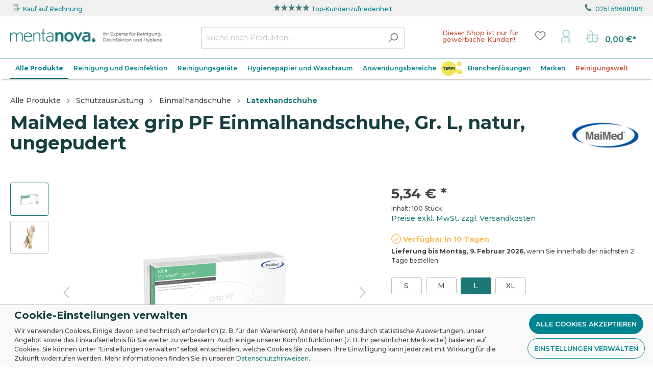

--- FILE ---
content_type: text/html; charset=UTF-8
request_url: https://mentanova.de/MaiMed-latex-grip-PF-Einmalhandschuhe-Gr.-L-natur-ungepudert/404032
body_size: 48084
content:

<!DOCTYPE html>

<html lang="de-DE"
      itemscope="itemscope"
      itemtype="https://schema.org/WebPage">

                            
    <head>
        	                                        <meta charset="utf-8">
            
            <script>
            let gtmIsTrackingProductClicks = Boolean(), gtmContainerId = 'GTM-KWQHBPL', hasSWConsentSupport = Boolean(Number(1));
            window.wbmScriptIsSet = false;
        </script>
        <script type="text/javascript">
            window.dataLayer = window.dataLayer || [];
            window.dataLayer.push({"event":"product_detail","ecommerce":{"currencyCode":"EUR","detail":{"actionField":{"list":"Latexhandschuhe"},"products":[{"category":"Latexhandschuhe","price":5.34,"brand":"MaiMed GmbH","id":"404032","name":"MaiMed latex grip PF Einmalhandschuhe, Gr. L, natur, ungepudert","variant":""}]}},"google_tag_params":{"ecomm_prodid":404032,"ecomm_pagetype":"product"}});

                    </script>                <!-- WbmTagManagerEcomm Head Snippet Start -->
        <script id="wbmTagManger" type="text/javascript">
            function getCookie(name) {
                var cookieMatch = document.cookie.match(name + '=(.*?)(;|$)');
                return cookieMatch && decodeURI(cookieMatch[1]);
            }

            var gtmCookieSet = getCookie('wbm-tagmanager-enabled');
            
            var googleTag = function(w,d,s,l,i){w[l]=w[l]||[];w[l].push({'gtm.start':new Date().getTime(),event:'gtm.js'});var f=d.getElementsByTagName(s)[0],j=d.createElement(s),dl=l!='dataLayer'?'&l='+l:'';j.async=true;j.src='https://www.googletagmanager.com/gtm.js?id='+i+dl+'';f.parentNode.insertBefore(j,f);};
            

            if (hasSWConsentSupport && gtmCookieSet === null) {
                window.wbmGoogleTagmanagerId = gtmContainerId;
                window.wbmScriptIsSet = false;
                window.googleTag = googleTag;
            } else {
                window.wbmScriptIsSet = true;
                googleTag(window, document, 'script', 'dataLayer', gtmContainerId);
                googleTag = null;
            }
        </script><!-- WbmTagManagerEcomm Head Snippet End -->    
                            <meta name="viewport"
                      content="width=device-width, initial-scale=1, shrink-to-fit=no">
            
                            <meta name="author"
                      content=""/>
                <meta name="robots"
                      content="index,follow"/>
                <meta name="revisit-after"
                      content="15 days"/>
                <meta name="keywords"
                      content="MaiMed Einmal Handschuhe aus Latex, natur, puderfrei. 100 Stück in Größe L. In weiteren Größen erhältlich."/>
                <meta name="description"
                      content="Der Latex-Einweghandschuh MaiMed grip PF bietet durch seine stark mikrogeraute Oberfläche eine enorme Griffigkeit und ein sicheres Halten von Instrumenten."/>
            
                <meta property="og:type"
          content="product"/>
    <meta property="og:site_name"
          content="Mentanova"/>
    <meta property="og:url"
          content="https://mentanova.de/MaiMed-latex-grip-PF-Einmalhandschuhe-Gr.-L-natur-ungepudert/404032"/>
    <meta property="og:title"
          content="MaiMed latex grip PF Einmalhandschuhe, Gr. L, natur, ungepudert"/>

    <meta property="og:description"
          content="Der Latex-Einweghandschuh MaiMed grip PF bietet durch seine stark mikrogeraute Oberfläche eine enorme Griffigkeit und ein sicheres Halten von Instrumenten."/>
    <meta property="og:image"
          content="https://mentanova.de/media/00/f1/e0/1655880486/maimed-latex-grip-pf-einmalhandschuhe-gr-l-natur-ungepudert-1_a24a.png"/>

            <meta property="product:brand"
              content="MaiMed GmbH"/>
    
                        <meta property="product:price:amount"
          content="4.8"/>
    <meta property="product:price:currency"
          content="EUR"/>
    <meta property="product:product_link"
          content="https://mentanova.de/MaiMed-latex-grip-PF-Einmalhandschuhe-Gr.-L-natur-ungepudert/404032"/>

    <meta name="twitter:card"
          content="product"/>
    <meta name="twitter:site"
          content="Mentanova"/>
    <meta name="twitter:title"
          content="MaiMed latex grip PF Einmalhandschuhe, Gr. L, natur, ungepudert"/>
    <meta name="twitter:description"
          content="Der Latex-Einweghandschuh MaiMed grip PF bietet durch seine stark mikrogeraute Oberfläche eine enorme Griffigkeit und ein sicheres Halten von Instrumenten."/>
    <meta name="twitter:image"
          content="https://mentanova.de/media/00/f1/e0/1655880486/maimed-latex-grip-pf-einmalhandschuhe-gr-l-natur-ungepudert-1_a24a.png"/>

                                <meta itemprop="copyrightHolder"
                      content="Mentanova"/>
                <meta itemprop="copyrightYear"
                      content=""/>
                <meta itemprop="isFamilyFriendly"
                      content="false"/>
                <meta itemprop="image"
                      content="https://mentanova.de/media/9c/99/fe/1616485851/mentanova_logo+Claim.png"/>
            

    
                                                


	
	
		
		<!-- Copyright (c) 2000-2020 etracker GmbH. All rights reserved. -->
		<!-- This material may not be reproduced, displayed, modified or distributed -->
		<!-- without the express prior written permission of the copyright holder. -->
		<!-- etracker tracklet 5.0 -->
		<script type="text/javascript" charset="UTF-8">
            var et_pagename = "MaiMed latex grip PF Einmalhandschuhe, Gr. L, natur, ungepudert";
            _etr = {
                debugMode: false
            }

			
					</script>

		<script id="_etLoader" type="text/javascript" charset="UTF-8"
				data-plugin-version="Shopware6_1.1.4"
				
				data-block-cookies="true"
				data-secure-code="kbxIBV"
				src="//code.etracker.com/code/e.js" async>

		</script>
		<script>
            window.addEventListener('load', function () {
                window.$etracker = etCommerce;
            });
		</script>

	
			<script type="text/javascript" charset="UTF-8">
            let product = {
                id: '404032',
                name: 'MaiMed latex grip PF Einmalhandschuhe, Gr. L, natur, ungepudert',
                category: ['Mentanova.de: Ihr Experte für Reinigung, Desinfektion und Hygiene','Marken','Alle Produkte','Betriebsausstattung','Anwendungsbereiche','Arbeitsschutz','Einmalhandschuhe','Infektionsschutz','Einmalhandschuhe','Reinigungsgeräte','Betriebsausstattung','Schutzausrüstung','Einmalhandschuhe','MaiMed','Schutzausrüstung','Latexhandschuhe','Latexhandschuhe','Schutzausrüstung','Latexhandschuhe'],
                price: '5.34',
                currency: 'EUR'
            };
            window.addEventListener('load', function () {
                etCommerce.sendEvent('viewProduct', product);
            });
		</script>
	
                    <link rel="shortcut icon"
                  href="https://mentanova.de/media/b8/27/b5/1617717226/favicon_(1).png">
        
                            
                            
                                <link rel="canonical" href="https://mentanova.de/MaiMed-latex-grip-PF-Einmalhandschuhe-Gr.-M-natur-ungepudert/404031">
            
            
                <title itemprop="name">MaiMed latex grip PF Einmalhandschuhe, Gr. L, natur, ungepudert</title>
        

                                                                              <link rel="stylesheet"
                      href="https://mentanova.de/theme/57d72b58e3406b8cfd0f846ddb90c3e9/css/all.css?1701199310540913">
                                    

        

            <!-- Deprecated: Will be completely removed and replaced by SVG -->
        <link rel="stylesheet" href="https://use.fontawesome.com/releases/v5.15.4/css/all.css" integrity="sha384-DyZ88mC6Up2uqS4h/KRgHuoeGwBcD4Ng9SiP4dIRy0EXTlnuz47vAwmeGwVChigm" crossorigin="anonymous"/>
    
            <link rel="stylesheet" href="https://mentanova.de/bundles/moorlfoundation/storefront/css/animate.css?166921984989270">
    
    
            <style>
            :root {
                --moorl-advanced-search-width: 600px;
            }
        </style>
    
                        <script>
        window.features = {"V6_5_0_0":false,"v6.5.0.0":false,"PERFORMANCE_TWEAKS":false,"performance.tweaks":false,"FEATURE_NEXT_1797":false,"feature.next.1797":false,"FEATURE_NEXT_16710":false,"feature.next.16710":false,"FEATURE_NEXT_13810":false,"feature.next.13810":false,"FEATURE_NEXT_13250":false,"feature.next.13250":false,"FEATURE_NEXT_17276":false,"feature.next.17276":false,"FEATURE_NEXT_16151":false,"feature.next.16151":false,"FEATURE_NEXT_16155":false,"feature.next.16155":false,"FEATURE_NEXT_19501":false,"feature.next.19501":false,"FEATURE_NEXT_15053":false,"feature.next.15053":false,"FEATURE_NEXT_18215":false,"feature.next.18215":false,"FEATURE_NEXT_15815":false,"feature.next.15815":false,"FEATURE_NEXT_14699":false,"feature.next.14699":false,"FEATURE_NEXT_15707":false,"feature.next.15707":false,"FEATURE_NEXT_14360":false,"feature.next.14360":false,"FEATURE_NEXT_15172":false,"feature.next.15172":false,"FEATURE_NEXT_14001":false,"feature.next.14001":false,"FEATURE_NEXT_7739":false,"feature.next.7739":false,"FEATURE_NEXT_16200":false,"feature.next.16200":false,"FEATURE_NEXT_13410":false,"feature.next.13410":false,"FEATURE_NEXT_15917":false,"feature.next.15917":false,"FEATURE_NEXT_15957":false,"feature.next.15957":false,"FEATURE_NEXT_13601":false,"feature.next.13601":false,"FEATURE_NEXT_16992":false,"feature.next.16992":false,"FEATURE_NEXT_7530":false,"feature.next.7530":false,"FEATURE_NEXT_16824":false,"feature.next.16824":false,"FEATURE_NEXT_16271":false,"feature.next.16271":false,"FEATURE_NEXT_15381":false,"feature.next.15381":false,"FEATURE_NEXT_17275":false,"feature.next.17275":false,"FEATURE_NEXT_17016":false,"feature.next.17016":false,"FEATURE_NEXT_16236":false,"feature.next.16236":false,"FEATURE_NEXT_16640":false,"feature.next.16640":false,"FEATURE_NEXT_17858":false,"feature.next.17858":false,"FEATURE_NEXT_6758":false,"feature.next.6758":false,"FEATURE_NEXT_19048":false,"feature.next.19048":false,"FEATURE_NEXT_19822":false,"feature.next.19822":false,"FEATURE_NEXT_18129":false,"feature.next.18129":false,"FEATURE_NEXT_19163":false,"feature.next.19163":false,"FEATURE_NEXT_18187":false,"feature.next.18187":false,"FEATURE_NEXT_17978":false,"feature.next.17978":false,"FEATURE_NEXT_11634":false,"feature.next.11634":false,"FEATURE_NEXT_21547":false,"feature.next.21547":false,"FEATURE_NEXT_22900":false,"feature.next.22900":false,"FEATURE_SWAGCMSEXTENSIONS_1":true,"feature.swagcmsextensions.1":true,"FEATURE_SWAGCMSEXTENSIONS_2":true,"feature.swagcmsextensions.2":true,"FEATURE_SWAGCMSEXTENSIONS_8":true,"feature.swagcmsextensions.8":true,"FEATURE_SWAGCMSEXTENSIONS_63":true,"feature.swagcmsextensions.63":true};
    </script>
        
                                                        
            <script>
        let proxaSearchHistoryCount = "6";
        let proxaSearchHistoryCloseButtonIcon = atob('[base64]');
        let proxaSearchHistoryIcon = atob('[base64]');

        let proxa_search_history = "Suchverlauf";
        let proxa_search_clear = "Verlauf löschen";
    </script>

                            
            <script type="text/javascript" src='https://www.google.com/recaptcha/api.js?render=6Le3CdYfAAAAAIMeA3IV4uhhCPNHzqVPRyCT38u_' defer></script>
        <script>
                                        window.googleReCaptchaV3Active = true;
                    </script>
            
                
                                    <script>
                    window.useDefaultCookieConsent = true;
                </script>
                    
            </head>

    <body class="is-ctl-product is-act-index">

                                        <noscript>
                <iframe src="https://www.googletagmanager.com/ns.html?id=GTM-KWQHBPL"
                        height="0" width="0" style="display:none;visibility:hidden"></iframe>
            </noscript>
                            <noscript class="noscript-main">
                
    <div role="alert"
         class="alert alert-info alert-has-icon">
                                                                                                                                                                        <span class="icon icon-info">
                        <svg xmlns="http://www.w3.org/2000/svg" xmlns:xlink="http://www.w3.org/1999/xlink" width="24" height="24" viewBox="0 0 24 24"><defs><path d="M12 7c.5523 0 1 .4477 1 1s-.4477 1-1 1-1-.4477-1-1 .4477-1 1-1zm1 9c0 .5523-.4477 1-1 1s-1-.4477-1-1v-5c0-.5523.4477-1 1-1s1 .4477 1 1v5zm11-4c0 6.6274-5.3726 12-12 12S0 18.6274 0 12 5.3726 0 12 0s12 5.3726 12 12zM12 2C6.4772 2 2 6.4772 2 12s4.4772 10 10 10 10-4.4772 10-10S17.5228 2 12 2z" id="icons-default-info" /></defs><use xlink:href="#icons-default-info" fill="#758CA3" fill-rule="evenodd" /></svg>
        </span>
    
                                        
                    <div class="alert-content-container">
                                                    
                                    <div class="alert-content">
                                                    Um unseren Shop in vollem Umfang nutzen zu können, empfehlen wir Ihnen Javascript in Ihrem Browser zu aktivieren.
                                            </div>
                
                                                                </div>
            </div>
            </noscript>
        

                                                                <style type="text/css">

                                        .custom-header-wrapper {
                                            background-color:#F0F0F0;
                    
                                            min-height:5px;
                                        }
                    
                                        .custom-header {
                        font-size: 12px;
                    }
                    
                    /*Elements Box*/
                                        .custom-header-wrapper .custom-header .element {
                    
                    
                                            padding-bottom: 5px;
                    
                                        }
                    
                    /* All Texts */
                                        .custom-header-wrapper .custom-header .element .scop-header-link {
                                            color: #008490;
                    
                                            font-size: 12px;
                                        }
                    
                    /* Text Hover */
                                        .custom-header-wrapper .custom-header a.scop-header-link:hover {
                        color: #183F40;
                    }
                                        /* Mobile version */

                    @media screen and (max-width: 768px) {
                        
                        
                                                .custom-header-wrapper .custom-header .element .scop-header-link {
                            font-size: 12px;
                        }
                        
                        .scop-text-left {
                            display: none ;
                        }
                        .scop-text-middle {
                            display:  block ;
                        }
                        .scop-text-right {
                            display: none ;
                        }
                    }

                </style>
            
                            <div class="custom-header-wrapper">
                                <div class="container">
                                            <div class="custom-header ">

                                                                                        <div class="element scop-text-left">
                                                                                                                        <span class="icon scop-header-icon">
                                                <div class="img-wrap" >
                                                                                                            <img src="https://mentanova.de/media/af/5c/e1/1671712613/rechnung.png" alt="icon-1" class="sch-icon">
                                                                                                    </div>
                                            </span>
                                                                            
                                                                            <span>
                                                                                            <a class="scop-header-link " href="
                                                                                                            /Services/Zahlungsarten/#rechnung
                                                    "
                                                                                                            target="_blank"
                                                                                                    >                                                     Kauf auf Rechnung
                                                </a>
                                                                                    </span>
                                                                    </div>
                            
                                                                                        <div class="element scop-text-middle">
                                                                                                                        <span class="icon scop-header-icon">
                                                <div class="img-wrap">
                                                                                                            <img src="https://mentanova.de/media/29/b0/64/1671712662/sterne_5_gruen_block.png" alt="icon-2" class="sch-icon">
                                                                                                    </div>
                                            </span>
                                                                            
                                                                            <span>
                                                                                            <a class="scop-header-link " href="
                                                                                                            /Information/Kundenzufriedenheit/
                                                    "
                                                                                                            target="_blank"
                                                                                                    >                                                         Top-Kundenzufriedenheit
                                                     </a>
                                                                                    </span>
                                                                    </div>
                            
                                                                                        <div class="element scop-text-right">
                                                                                                                        <span class="icon scop-header-icon">
                                                <div class="img-wrap">
                                                                                                            <img src="https://mentanova.de/media/a2/94/cf/1671712613/telefon_grün.png" alt="icon-3" class="sch-icon">
                                                                                                    </div>
                                            </span>
                                                                            
                                                                            <span>
                                                                                            <a class="scop-header-link " href="
                                                                                                            tel:+4925159688989
                                                    "
                                                                                                    >                                                         0251 59688989
                                                     </a>
                                                                                    </span>
                                                                    </div>
                            
                    </div>
                                    </div>
            </div>
            
                    
                <header class="header-main">
                                    <div class="container">
                            	<div data-cogi-etracker></div>

	                        <div class="top-bar d-none d-lg-block">
        <nav class="top-bar-nav">
                                                        
                

                                            
                
                                </nav>
    </div>
    


            <div class="row align-items-center header-row">
                            <div class="col-12 col-lg-auto header-logo-col">
                        <div class="header-logo-main">
                    <a class="header-logo-main-link"
               href="/"
               title="Zur Startseite wechseln">
                                    <picture class="header-logo-picture">
                                                                                
                                                                            
                                                                                    <img src="https://mentanova.de/media/9c/99/fe/1616485851/mentanova_logo%2BClaim.png"
                                     alt="Zur Startseite wechseln"
                                     class="img-fluid header-logo-main-img"/>
                                                                        </picture>
                            </a>
            </div>
                </div>
            
                            <div class="col-12 order-2 col-sm order-sm-1 header-search-col">
                    <div class="row">
                        <div class="col-sm-auto d-none d-sm-block d-lg-none">
                                                            <div class="nav-main-toggle">
                                                                            <button class="btn nav-main-toggle-btn header-actions-btn"
                                                type="button"
                                                data-offcanvas-menu="true"
                                                aria-label="Menü">
                                                                                                                                                                                                            <span class="icon icon-stack">
                        <svg xmlns="http://www.w3.org/2000/svg" xmlns:xlink="http://www.w3.org/1999/xlink" width="24" height="24" viewBox="0 0 24 24"><defs><path d="M3 13c-.5523 0-1-.4477-1-1s.4477-1 1-1h18c.5523 0 1 .4477 1 1s-.4477 1-1 1H3zm0-7c-.5523 0-1-.4477-1-1s.4477-1 1-1h18c.5523 0 1 .4477 1 1s-.4477 1-1 1H3zm0 14c-.5523 0-1-.4477-1-1s.4477-1 1-1h18c.5523 0 1 .4477 1 1s-.4477 1-1 1H3z" id="icons-default-stack" /></defs><use xlink:href="#icons-default-stack" fill="#758CA3" fill-rule="evenodd" /></svg>
        </span>
    
                                                                                        </button>
                                                                    </div>
                                                    </div>
                        <div class="col">
                            
                <div class="collapse"
         id="searchCollapse">
        <div class="header-search">
            <form action="/search"
                  method="get"
                  data-search-form="true"
                  data-search-widget-options='{&quot;searchWidgetMinChars&quot;:2}'
                  data-url="/suggest?search="
                  class="header-search-form">
                                        <div class="input-group">
                                                            <input type="search"
                                       name="search"
                                       class="form-control header-search-input"
                                       autocomplete="off"
                                       autocapitalize="off"
                                       placeholder="Suche nach Produkten..."
                                       aria-label="Suche nach Produkten..."
                                       value=""
                                >
                            
                                                            <div class="input-group-append">
                                    <button type="submit"
                                            class="btn header-search-btn"
                                            aria-label="Suchen">
                                    <span class="header-search-icon">
                                                                                                                                                        <span class="icon icon-search">
                        <svg xmlns="http://www.w3.org/2000/svg" xmlns:xlink="http://www.w3.org/1999/xlink" width="24" height="24" viewBox="0 0 24 24"><defs><path d="M10.0944 16.3199 4.707 21.707c-.3905.3905-1.0237.3905-1.4142 0-.3905-.3905-.3905-1.0237 0-1.4142L8.68 14.9056C7.6271 13.551 7 11.8487 7 10c0-4.4183 3.5817-8 8-8s8 3.5817 8 8-3.5817 8-8 8c-1.8487 0-3.551-.627-4.9056-1.6801zM15 16c3.3137 0 6-2.6863 6-6s-2.6863-6-6-6-6 2.6863-6 6 2.6863 6 6 6z" id="icons-default-search" /></defs><use xlink:href="#icons-default-search" fill="#758CA3" fill-rule="evenodd" /></svg>
        </span>
    
                                        </span>
                                    </button>
                                </div>
                                                    </div>
                                </form>
        </div>
    </div>

                            </div>
                    </div>
                </div>
            
                            <div class="col-12 order-1 col-sm-auto order-sm-2 header-actions-col">
                    <div class="row no-gutters">
                                    <div class="col-auto amxLayoutHeaderCommercialEnduser">
            Dieser Shop ist nur für </br>
            gewerbliche Kunden!
        </div>
                                    <div class="col d-sm-none">
                                <div class="menu-button">
                                                                            <button class="btn nav-main-toggle-btn header-actions-btn"
                                                type="button"
                                                data-offcanvas-menu="true"
                                                aria-label="Menü">
                                                                                                                                                                                                            <span class="icon icon-stack">
                        <svg xmlns="http://www.w3.org/2000/svg" xmlns:xlink="http://www.w3.org/1999/xlink" width="24" height="24" viewBox="0 0 24 24"><defs><path d="M3 13c-.5523 0-1-.4477-1-1s.4477-1 1-1h18c.5523 0 1 .4477 1 1s-.4477 1-1 1H3zm0-7c-.5523 0-1-.4477-1-1s.4477-1 1-1h18c.5523 0 1 .4477 1 1s-.4477 1-1 1H3zm0 14c-.5523 0-1-.4477-1-1s.4477-1 1-1h18c.5523 0 1 .4477 1 1s-.4477 1-1 1H3z" id="icons-default-stack" /></defs><use xlink:href="#icons-default-stack" fill="#758CA3" fill-rule="evenodd" /></svg>
        </span>
    
                                                                                        </button>
                                                                    </div>
                            </div>
                        

                                                    <div class="col-auto d-sm-none">
                                <div class="search-toggle">
                                    <button class="btn header-actions-btn search-toggle-btn js-search-toggle-btn collapsed"
                                            type="button"
                                            data-toggle="collapse"
                                            data-target="#searchCollapse"
                                            aria-expanded="false"
                                            aria-controls="searchCollapse"
                                            aria-label="Suchen">
                                                                                                                                                        <span class="icon icon-search">
                        <svg xmlns="http://www.w3.org/2000/svg" xmlns:xlink="http://www.w3.org/1999/xlink" width="24" height="24" viewBox="0 0 24 24"><defs><path d="M10.0944 16.3199 4.707 21.707c-.3905.3905-1.0237.3905-1.4142 0-.3905-.3905-.3905-1.0237 0-1.4142L8.68 14.9056C7.6271 13.551 7 11.8487 7 10c0-4.4183 3.5817-8 8-8s8 3.5817 8 8-3.5817 8-8 8c-1.8487 0-3.551-.627-4.9056-1.6801zM15 16c3.3137 0 6-2.6863 6-6s-2.6863-6-6-6-6 2.6863-6 6 2.6863 6 6 6z" id="icons-default-search" /></defs><use xlink:href="#icons-default-search" fill="#758CA3" fill-rule="evenodd" /></svg>
        </span>
    
                                        </button>
                                </div>
                            </div>
                        
                                                                                    <div class="col-auto">
                                    <div class="header-wishlist">
                                        <a class="btn header-wishlist-btn header-actions-btn"
                                           href="/wishlist"
                                           title="Merkzettel"
                                           aria-label="Merkzettel">
                                                
            <span class="header-wishlist-icon">
                                                                                                                            <span class="icon icon-heart">
                        <svg xmlns="http://www.w3.org/2000/svg" xmlns:xlink="http://www.w3.org/1999/xlink" width="24" height="24" viewBox="0 0 24 24"><defs><path d="M20.0139 12.2998c1.8224-1.8224 1.8224-4.7772 0-6.5996-1.8225-1.8225-4.7772-1.8225-6.5997 0L12 7.1144l-1.4142-1.4142c-1.8225-1.8225-4.7772-1.8225-6.5997 0-1.8224 1.8224-1.8224 4.7772 0 6.5996l7.519 7.519a.7.7 0 0 0 .9899 0l7.5189-7.519zm1.4142 1.4142-7.519 7.519c-1.0543 1.0544-2.7639 1.0544-3.8183 0L2.572 13.714c-2.6035-2.6035-2.6035-6.8245 0-9.428 2.6035-2.6035 6.8246-2.6035 9.4281 0 2.6035-2.6035 6.8246-2.6035 9.428 0 2.6036 2.6035 2.6036 6.8245 0 9.428z" id="icons-default-heart" /></defs><use xlink:href="#icons-default-heart" fill="#758CA3" fill-rule="evenodd" /></svg>
        </span>
    
            </span>
    
    
    
    <span class="badge badge-primary header-wishlist-badge"
          id="wishlist-basket"
          data-wishlist-storage="true"
          data-wishlist-storage-options="{&quot;listPath&quot;:&quot;\/wishlist\/list&quot;,&quot;mergePath&quot;:&quot;\/wishlist\/merge&quot;,&quot;tokenMergePath&quot;:&quot;f.wNIQAzC2q_joe2-jRjd8M-GyqpvYhjWGMF-JoheEDaU.uKR6NgXSmIjbMwTlFnAYS5HdwcOK90_VZCb4xkOxTPaM4UYyX4OdmtwtVw&quot;,&quot;pageletPath&quot;:&quot;\/wishlist\/merge\/pagelet&quot;,&quot;tokenPageletPath&quot;:&quot;fcdca7d71d53e6d5c5be72816e0a871b.v9Zt98VyGTycVNEBi-nEW66332BQnAWjA6VQlUHiYZw.jeE5qI87Lw_zBuA0uZmCdsrohgQb-FDvN8w50QWHVNLHgFzDnShyb_sHgA&quot;}"
          data-wishlist-widget="true"
          data-wishlist-widget-options="{&quot;showCounter&quot;:true}"
    ></span>
                                        </a>
                                    </div>
                                </div>
                                                    
                                                    <div class="col-auto">
                                <div class="account-menu">
                                        <div class="dropdown">
            <button class="btn account-menu-btn header-actions-btn amxAccountIcon"
            type="button"
            id="accountWidget"
            data-offcanvas-account-menu="true"
            data-toggle="dropdown"
            aria-haspopup="true"
            aria-expanded="false"
            aria-label="Mein Konto"
            title="Mein Konto">
        <img
            class="amxAccountIconNormal"
            src="https://mentanova.de/bundles/amxtheme/icons/mentanova_account_normal.svg?16267018341218"
        >
        <img
            class="amxAccountIconHover"
            src="https://mentanova.de/bundles/amxtheme/icons/mentanova_account_hover.svg?16267018341218"
        >
    </button>

                    <div class="dropdown-menu dropdown-menu-right account-menu-dropdown js-account-menu-dropdown"
                 aria-labelledby="accountWidget">
                

        
                                                        <button class="btn btn-light offcanvas-close js-offcanvas-close btn-block sticky-top">
                                                                                                                                                                    <span class="icon icon-x icon-sm">
                        <svg xmlns="http://www.w3.org/2000/svg" xmlns:xlink="http://www.w3.org/1999/xlink" width="24" height="24" viewBox="0 0 24 24"><defs><path d="m10.5858 12-7.293-7.2929c-.3904-.3905-.3904-1.0237 0-1.4142.3906-.3905 1.0238-.3905 1.4143 0L12 10.5858l7.2929-7.293c.3905-.3904 1.0237-.3904 1.4142 0 .3905.3906.3905 1.0238 0 1.4143L13.4142 12l7.293 7.2929c.3904.3905.3904 1.0237 0 1.4142-.3906.3905-1.0238.3905-1.4143 0L12 13.4142l-7.2929 7.293c-.3905.3904-1.0237.3904-1.4142 0-.3905-.3906-.3905-1.0238 0-1.4143L10.5858 12z" id="icons-default-x" /></defs><use xlink:href="#icons-default-x" fill="#758CA3" fill-rule="evenodd" /></svg>
        </span>
    
                            
                                                    Menü schließen
                                            </button>
                
    
                    <div class="offcanvas-content-container">
                <div class="account-menu">
                                    <div class="dropdown-header account-menu-header">
                    Mein Konto
                </div>
                    
                                    <div class="account-menu-login">
                    <a href="/account/login"
                       title="Anmelden"
                       class="btn btn-primary account-menu-login-button">
                        Anmelden
                    </a>

                    <div class="account-menu-register">
                        oder <a href="/account/login"
                                                            title="registrieren">registrieren</a>
                    </div>
                </div>
                    
                    <div class="account-menu-links">
                    <div class="header-account-menu">
        <div class="card account-menu-inner">
                                        
                                                <div class="list-group list-group-flush account-aside-list-group">
                                                                                        <a href="/account"
                                   title="Übersicht"
                                   class="list-group-item list-group-item-action account-aside-item">
                                    Übersicht
                                </a>
                            
                                                            <a href="/account/profile"
                                   title="Persönliches Profil"
                                   class="list-group-item list-group-item-action account-aside-item">
                                    Persönliches Profil
                                </a>
                            
                                                            <a href="/account/address"
                                   title="Adressen"
                                   class="list-group-item list-group-item-action account-aside-item">
                                    Adressen
                                </a>
                            
                                                            <a href="/account/payment"
                                   title="Zahlungsarten"
                                   class="list-group-item list-group-item-action account-aside-item">
                                    Zahlungsarten
                                </a>
                            
                                                                <a href="/account/order"
                                   title="Bestellungen"
                                   class="list-group-item list-group-item-action account-aside-item">
                                    Bestellungen
                                </a>
                            

            <a href="/quick-order"
           title="Schnellerfassung"
           class="list-group-item list-group-item-action account-aside-item">
            Schnellerfassung
        </a>
                            

                        
            <a href="/account/card/overview" title="Kreditkarten" class="                list-group-item
                list-group-item-action
                account-aside-item

                            ">
                Kreditkarten
            </a>
            
                                    </div>
                            
                                                </div>
    </div>
            </div>
            </div>
        </div>
                </div>
            </div>
                                </div>
                            </div>
                        
                                                    <div class="col-auto">
                                <div class="header-cart"
                                     data-offcanvas-cart="true">
                                    <a class="btn header-cart-btn header-actions-btn"
                                       href="/checkout/cart"
                                       data-cart-widget="true"
                                       title="Warenkorb"
                                       aria-label="Warenkorb">
                                            <span class="header-cart-icon amxCartIcon">
        <img 
            class="amxCartIconNormal"
            src="https://mentanova.de/bundles/amxtheme/icons/mentanova_warenkorb_normal.svg?16267018341471"
        >
        <img 
            class="amxCartIconHover"
            src="https://mentanova.de/bundles/amxtheme/icons/mentanova_warenkorb_hover.svg?16267018341471"
        >
    </span>
        <span class="header-cart-total">
        0,00 €*
    </span>
                                    </a>
                                </div>
                            </div>
                                            </div>
                </div>
                    </div>
                        </div>
                            </header>
        


                    <div class="nav-main">
                                    
    <div class="main-navigation"
         id="mainNavigation"
         data-flyout-menu="true">
                    <div class="container">
                                    <nav class="nav main-navigation-menu"
                        itemscope="itemscope"
                        itemtype="http://schema.org/SiteNavigationElement">
                        
                                                                    
                                                    
                                                                                            
                                                                
                                                                                                            <a class="nav-link main-navigation-link active"
                                           href="https://mentanova.de/Alle-Produkte/"
                                           itemprop="url"
                                           data-flyout-menu-trigger="18f8f3b1b9ce4b5ca7d4abee82002ad8"                                                                                      title="Alle Produkte">
                                            <div class="main-navigation-link-text">
                                                <span itemprop="name">Alle Produkte</span>
                                            </div>
                                        </a>
                                                                                                                                                                
                                                                
                                                                                                            <a class="nav-link main-navigation-link"
                                           href="https://mentanova.de/Reinigung-und-Desinfektion/"
                                           itemprop="url"
                                           data-flyout-menu-trigger="2aad804996e04273a877149cd8e79cad"                                                                                      title="Reinigung und Desinfektion">
                                            <div class="main-navigation-link-text">
                                                <span itemprop="name">Reinigung und Desinfektion</span>
                                            </div>
                                        </a>
                                                                                                                                                                
                                                                
                                                                                                            <a class="nav-link main-navigation-link"
                                           href="https://mentanova.de/Reinigungsgeraete/"
                                           itemprop="url"
                                           data-flyout-menu-trigger="34cc6558fb97406ba65b32490269b411"                                                                                      title="Reinigungsgeräte">
                                            <div class="main-navigation-link-text">
                                                <span itemprop="name">Reinigungsgeräte</span>
                                            </div>
                                        </a>
                                                                                                                                                                
                                                                
                                                                                                            <a class="nav-link main-navigation-link"
                                           href="https://mentanova.de/Hygienepapier-und-Waschraum/"
                                           itemprop="url"
                                           data-flyout-menu-trigger="d7d10f990f85497c99daee7934497cd5"                                                                                      title="Hygienepapier und Waschraum">
                                            <div class="main-navigation-link-text">
                                                <span itemprop="name">Hygienepapier und Waschraum</span>
                                            </div>
                                        </a>
                                                                                                                                                                
                                                                
                                                                                                            <a class="nav-link main-navigation-link"
                                           href="https://mentanova.de/Anwendungsbereiche/"
                                           itemprop="url"
                                           data-flyout-menu-trigger="ef92ae85686f4d69b86d3c777de38ae8"                                                                                      title="Anwendungsbereiche">
                                            <div class="main-navigation-link-text">
                                                <span itemprop="name">Anwendungsbereiche</span>
                                            </div>
                                        </a>
                                                                                                                                                                
                                                                
                                                                                                            <a class="nav-link main-navigation-link"
                                           href="https://mentanova.de/Branchenloesungen/"
                                           itemprop="url"
                                           data-flyout-menu-trigger="ade9a569c0b44f1cb9f993a2a07e6113"                                                                                      title="Branchenlösungen">
                                            <div class="main-navigation-link-text">
                                                <span itemprop="name">Branchenlösungen</span>
                                            </div>
                                        </a>
                                                                                                                                                                
                                                                
                                                                                                            <div class="nav-link main-navigation-link"
                                                                                            data-flyout-menu-trigger="8d9dd330835242f2a7ee152f4eb996eb"
                                                                                          title="Marken">
                                            <div class="main-navigation-link-text">
                                                <span itemprop="name">Marken</span>
                                            </div>
                                        </div>
                                                                                                                                                                
                                                                
                                                                                                            <a class="nav-link main-navigation-link"
                                           href="https://mentanova.de/Reinigungswelt/"
                                           itemprop="url"
                                                                                                                                 title="Reinigungswelt">
                                            <div class="main-navigation-link-text">
                                                <span itemprop="name">Reinigungswelt</span>
                                            </div>
                                        </a>
                                                                                                                                            </nav>
                            </div>
        
                                                                                                                                                                                                                                                                                                                                                                                                                                                                                                                            
                                                <div class="navigation-flyouts">
                                                                                                                                                                <div class="navigation-flyout"
                                             data-flyout-menu-id="18f8f3b1b9ce4b5ca7d4abee82002ad8">
                                            <div class="container">
                                                                                                                                <div class="row navigation-flyout-bar">
                            <div class="col">
                    <div class="navigation-flyout-category-link">
                                                                                    <a class="nav-link"
                                   href="https://mentanova.de/Alle-Produkte/"
                                   itemprop="url"
                                   title="Alle Produkte">
                                                                            Zur Kategorie Alle Produkte
                                                                                                                                                        <span class="icon icon-arrow-right icon-primary">
                        <svg xmlns="http://www.w3.org/2000/svg" xmlns:xlink="http://www.w3.org/1999/xlink" width="16" height="16" viewBox="0 0 16 16"><defs><path id="icons-solid-arrow-right" d="M6.7071 6.2929c-.3905-.3905-1.0237-.3905-1.4142 0-.3905.3905-.3905 1.0237 0 1.4142l3 3c.3905.3905 1.0237.3905 1.4142 0l3-3c.3905-.3905.3905-1.0237 0-1.4142-.3905-.3905-1.0237-.3905-1.4142 0L9 8.5858l-2.2929-2.293z" /></defs><use transform="rotate(-90 9 8.5)" xlink:href="#icons-solid-arrow-right" fill="#758CA3" fill-rule="evenodd" /></svg>
        </span>
    
                                                                        </a>
                                                                        </div>
                </div>
            
                            <div class="col-auto">
                    <div class="navigation-flyout-close js-close-flyout-menu">
                                                                                                                                                                                                    <span class="icon icon-x">
                        <svg xmlns="http://www.w3.org/2000/svg" xmlns:xlink="http://www.w3.org/1999/xlink" width="24" height="24" viewBox="0 0 24 24"><defs><path d="m10.5858 12-7.293-7.2929c-.3904-.3905-.3904-1.0237 0-1.4142.3906-.3905 1.0238-.3905 1.4143 0L12 10.5858l7.2929-7.293c.3905-.3904 1.0237-.3904 1.4142 0 .3905.3906.3905 1.0238 0 1.4143L13.4142 12l7.293 7.2929c.3904.3905.3904 1.0237 0 1.4142-.3906.3905-1.0238.3905-1.4143 0L12 13.4142l-7.2929 7.293c-.3905.3904-1.0237.3904-1.4142 0-.3905-.3906-.3905-1.0238 0-1.4143L10.5858 12z" id="icons-default-x" /></defs><use xlink:href="#icons-default-x" fill="#758CA3" fill-rule="evenodd" /></svg>
        </span>
    
                                                                            </div>
                </div>
                    </div>
    
    
            <div class="row navigation-flyout-content">
                                             <div class="col">
                    <div class="navigation-flyout-categories">
                                                        
                    
    
    <div class="row navigation-flyout-categories is-level-0">
                                            
                            <div class="col-3 navigation-flyout-col">
                                                                        <a class="nav-item nav-link navigation-flyout-link is-level-0"
                               href="https://mentanova.de/Alle-Produkte/Reinigungsmittel/"
                               itemprop="url"
                                                              title="Reinigungsmittel">
                                <span itemprop="name">Reinigungsmittel</span>
                            </a>
                                            
                                                                            
        
    
    <div class="navigation-flyout-categories is-level-1">
                                            
                            <div class="navigation-flyout-col">
                                                                        <a class="nav-item nav-link navigation-flyout-link is-level-1"
                               href="https://mentanova.de/Alle-Produkte/Reinigungsmittel/Bodenreinigung-und-Pflege/"
                               itemprop="url"
                                                              title="Bodenreinigung und Pflege">
                                <span itemprop="name">Bodenreinigung und Pflege</span>
                            </a>
                                            
                                                                            
        
    
    <div class="navigation-flyout-categories is-level-2">
            </div>
                                                            </div>
                                                        
                            <div class="navigation-flyout-col">
                                                                        <a class="nav-item nav-link navigation-flyout-link is-level-1"
                               href="https://mentanova.de/Alle-Produkte/Reinigungsmittel/Oberflaechenreinigung/"
                               itemprop="url"
                                                              title="Oberflächenreinigung">
                                <span itemprop="name">Oberflächenreinigung</span>
                            </a>
                                            
                                                                            
        
    
    <div class="navigation-flyout-categories is-level-2">
            </div>
                                                            </div>
                                                        
                            <div class="navigation-flyout-col">
                                                                        <a class="nav-item nav-link navigation-flyout-link is-level-1"
                               href="https://mentanova.de/Alle-Produkte/Reinigungsmittel/Kuechenreinigung-und-Gastro/"
                               itemprop="url"
                                                              title="Küchenreinigung und Gastro">
                                <span itemprop="name">Küchenreinigung und Gastro</span>
                            </a>
                                            
                                                                            
        
    
    <div class="navigation-flyout-categories is-level-2">
            </div>
                                                            </div>
                                                        
                            <div class="navigation-flyout-col">
                                                                        <a class="nav-item nav-link navigation-flyout-link is-level-1"
                               href="https://mentanova.de/Alle-Produkte/Reinigungsmittel/Sanitaerreinigung/"
                               itemprop="url"
                                                              title="Sanitärreinigung">
                                <span itemprop="name">Sanitärreinigung</span>
                            </a>
                                            
                                                                            
        
    
    <div class="navigation-flyout-categories is-level-2">
            </div>
                                                            </div>
                                                        
                            <div class="navigation-flyout-col">
                                                                        <a class="nav-item nav-link navigation-flyout-link is-level-1"
                               href="https://mentanova.de/Alle-Produkte/Reinigungsmittel/Industrie-und-Werkstattreinigung/"
                               itemprop="url"
                                                              title="Industrie- und Werkstattreinigung">
                                <span itemprop="name">Industrie- und Werkstattreinigung</span>
                            </a>
                                            
                                                                            
        
    
    <div class="navigation-flyout-categories is-level-2">
            </div>
                                                            </div>
                                                        
                            <div class="navigation-flyout-col">
                                                                        <a class="nav-item nav-link navigation-flyout-link is-level-1"
                               href="https://mentanova.de/Alle-Produkte/Reinigungsmittel/Waschmittel/"
                               itemprop="url"
                                                              title="Waschmittel">
                                <span itemprop="name">Waschmittel</span>
                            </a>
                                            
                                                                            
        
    
    <div class="navigation-flyout-categories is-level-2">
            </div>
                                                            </div>
                        </div>
                                                            </div>
                                                        
                            <div class="col-3 navigation-flyout-col">
                                                                        <a class="nav-item nav-link navigation-flyout-link is-level-0"
                               href="https://mentanova.de/Alle-Produkte/Desinfektion/"
                               itemprop="url"
                                                              title="Desinfektion">
                                <span itemprop="name">Desinfektion</span>
                            </a>
                                            
                                                                            
        
    
    <div class="navigation-flyout-categories is-level-1">
                                            
                            <div class="navigation-flyout-col">
                                                                        <a class="nav-item nav-link navigation-flyout-link is-level-1"
                               href="https://mentanova.de/Alle-Produkte/Desinfektion/Haut-und-Haendedesinfektion/"
                               itemprop="url"
                                                              title="Haut- und Händedesinfektion">
                                <span itemprop="name">Haut- und Händedesinfektion</span>
                            </a>
                                            
                                                                            
        
    
    <div class="navigation-flyout-categories is-level-2">
            </div>
                                                            </div>
                                                        
                            <div class="navigation-flyout-col">
                                                                        <a class="nav-item nav-link navigation-flyout-link is-level-1"
                               href="https://mentanova.de/Alle-Produkte/Desinfektion/Flaechendesinfektion/"
                               itemprop="url"
                                                              title="Flächendesinfektion">
                                <span itemprop="name">Flächendesinfektion</span>
                            </a>
                                            
                                                                            
        
    
    <div class="navigation-flyout-categories is-level-2">
            </div>
                                                            </div>
                                                        
                            <div class="navigation-flyout-col">
                                                                        <a class="nav-item nav-link navigation-flyout-link is-level-1"
                               href="https://mentanova.de/Alle-Produkte/Desinfektion/Instrumentendesinfektion/"
                               itemprop="url"
                                                              title="Instrumentendesinfektion">
                                <span itemprop="name">Instrumentendesinfektion</span>
                            </a>
                                            
                                                                            
        
    
    <div class="navigation-flyout-categories is-level-2">
            </div>
                                                            </div>
                                                        
                            <div class="navigation-flyout-col">
                                                                        <a class="nav-item nav-link navigation-flyout-link is-level-1"
                               href="https://mentanova.de/Alle-Produkte/Desinfektion/Desinfektionswaschmittel/"
                               itemprop="url"
                                                              title="Desinfektionswaschmittel">
                                <span itemprop="name">Desinfektionswaschmittel</span>
                            </a>
                                            
                                                                            
        
    
    <div class="navigation-flyout-categories is-level-2">
            </div>
                                                            </div>
                                                        
                            <div class="navigation-flyout-col">
                                                                        <a class="nav-item nav-link navigation-flyout-link is-level-1"
                               href="https://mentanova.de/Alle-Produkte/Desinfektion/Spender-fuer-Desinfektionsmittel/"
                               itemprop="url"
                                                              title="Spender für Desinfektionsmittel">
                                <span itemprop="name">Spender für Desinfektionsmittel</span>
                            </a>
                                            
                                                                            
        
    
    <div class="navigation-flyout-categories is-level-2">
            </div>
                                                            </div>
                        </div>
                                                            </div>
                                                        
                            <div class="col-3 navigation-flyout-col">
                                                                        <a class="nav-item nav-link navigation-flyout-link is-level-0"
                               href="https://mentanova.de/Alle-Produkte/Reinigungsgeraete/"
                               itemprop="url"
                                                              title="Reinigungsgeräte">
                                <span itemprop="name">Reinigungsgeräte</span>
                            </a>
                                            
                                                                            
        
    
    <div class="navigation-flyout-categories is-level-1">
                                            
                            <div class="navigation-flyout-col">
                                                                        <a class="nav-item nav-link navigation-flyout-link is-level-1"
                               href="https://mentanova.de/Alle-Produkte/Reinigungsgeraete/Reinigungstuecher-Aufnehmer-und-Schwaemme/"
                               itemprop="url"
                                                              title="Reinigungstücher, Aufnehmer und Schwämme">
                                <span itemprop="name">Reinigungstücher, Aufnehmer und Schwämme</span>
                            </a>
                                            
                                                                            
        
    
    <div class="navigation-flyout-categories is-level-2">
            </div>
                                                            </div>
                                                        
                            <div class="navigation-flyout-col">
                                                                        <a class="nav-item nav-link navigation-flyout-link is-level-1"
                               href="https://mentanova.de/Alle-Produkte/Reinigungsgeraete/Besen-Handfeger-und-Kehrschaufeln/"
                               itemprop="url"
                                                              title="Besen, Handfeger und Kehrschaufeln">
                                <span itemprop="name">Besen, Handfeger und Kehrschaufeln</span>
                            </a>
                                            
                                                                            
        
    
    <div class="navigation-flyout-categories is-level-2">
            </div>
                                                            </div>
                                                        
                            <div class="navigation-flyout-col">
                                                                        <a class="nav-item nav-link navigation-flyout-link is-level-1"
                               href="https://mentanova.de/Alle-Produkte/Reinigungsgeraete/Buersten/"
                               itemprop="url"
                                                              title="Bürsten">
                                <span itemprop="name">Bürsten</span>
                            </a>
                                            
                                                                            
        
    
    <div class="navigation-flyout-categories is-level-2">
            </div>
                                                            </div>
                                                        
                            <div class="navigation-flyout-col">
                                                                        <a class="nav-item nav-link navigation-flyout-link is-level-1"
                               href="https://mentanova.de/Alle-Produkte/Reinigungsgeraete/Wasserschieber-und-Abzieher/"
                               itemprop="url"
                                                              title="Wasserschieber und Abzieher">
                                <span itemprop="name">Wasserschieber und Abzieher</span>
                            </a>
                                            
                                                                            
        
    
    <div class="navigation-flyout-categories is-level-2">
            </div>
                                                            </div>
                                                        
                            <div class="navigation-flyout-col">
                                                                        <a class="nav-item nav-link navigation-flyout-link is-level-1"
                               href="https://mentanova.de/Alle-Produkte/Reinigungsgeraete/Moeppe-Wischbezuege-und-Halter/"
                               itemprop="url"
                                                              title="Möppe/Wischbezüge und Halter">
                                <span itemprop="name">Möppe/Wischbezüge und Halter</span>
                            </a>
                                            
                                                                            
        
    
    <div class="navigation-flyout-categories is-level-2">
            </div>
                                                            </div>
                                                        
                            <div class="navigation-flyout-col">
                                                                        <a class="nav-item nav-link navigation-flyout-link is-level-1"
                               href="https://mentanova.de/Alle-Produkte/Reinigungsgeraete/Behaelter-Eimer-Wannen/"
                               itemprop="url"
                                                              title="Behälter, Eimer, Wannen">
                                <span itemprop="name">Behälter, Eimer, Wannen</span>
                            </a>
                                            
                                                                            
        
    
    <div class="navigation-flyout-categories is-level-2">
            </div>
                                                            </div>
                                                        
                            <div class="navigation-flyout-col">
                                                                        <a class="nav-item nav-link navigation-flyout-link is-level-1"
                               href="https://mentanova.de/Alle-Produkte/Reinigungsgeraete/Reinigungshandschuhe/"
                               itemprop="url"
                                                              title="Reinigungshandschuhe">
                                <span itemprop="name">Reinigungshandschuhe</span>
                            </a>
                                            
                                                                            
        
    
    <div class="navigation-flyout-categories is-level-2">
            </div>
                                                            </div>
                                                        
                            <div class="navigation-flyout-col">
                                                                        <a class="nav-item nav-link navigation-flyout-link is-level-1"
                               href="https://mentanova.de/Alle-Produkte/Reinigungsgeraete/Fenster-und-Glasreinigung/"
                               itemprop="url"
                                                              title="Fenster- und Glasreinigung">
                                <span itemprop="name">Fenster- und Glasreinigung</span>
                            </a>
                                            
                                                                            
        
    
    <div class="navigation-flyout-categories is-level-2">
            </div>
                                                            </div>
                                                        
                            <div class="navigation-flyout-col">
                                                                        <a class="nav-item nav-link navigation-flyout-link is-level-1"
                               href="https://mentanova.de/Alle-Produkte/Reinigungsgeraete/Maschinenpads-und-Polierpads/"
                               itemprop="url"
                                                              title="Maschinenpads und Polierpads">
                                <span itemprop="name">Maschinenpads und Polierpads</span>
                            </a>
                                            
                                                                            
        
    
    <div class="navigation-flyout-categories is-level-2">
            </div>
                                                            </div>
                                                        
                            <div class="navigation-flyout-col">
                                                                        <a class="nav-item nav-link navigation-flyout-link is-level-1"
                               href="https://mentanova.de/Alle-Produkte/Reinigungsgeraete/sonstiges-Reinigungszubehoer/"
                               itemprop="url"
                                                              title="sonstiges Reinigungszubehör">
                                <span itemprop="name">sonstiges Reinigungszubehör</span>
                            </a>
                                            
                                                                            
        
    
    <div class="navigation-flyout-categories is-level-2">
            </div>
                                                            </div>
                        </div>
                                                            </div>
                                                        
                            <div class="col-3 navigation-flyout-col">
                                                                        <a class="nav-item nav-link navigation-flyout-link is-level-0"
                               href="https://mentanova.de/Alle-Produkte/Hygienepapier-Waschraum/"
                               itemprop="url"
                                                              title="Hygienepapier &amp; Waschraum">
                                <span itemprop="name">Hygienepapier &amp; Waschraum</span>
                            </a>
                                            
                                                                            
        
    
    <div class="navigation-flyout-categories is-level-1">
                                            
                            <div class="navigation-flyout-col">
                                                                        <a class="nav-item nav-link navigation-flyout-link is-level-1"
                               href="https://mentanova.de/Alle-Produkte/Hygienepapier-Waschraum/Handtuchpapier/"
                               itemprop="url"
                                                              title="Handtuchpapier">
                                <span itemprop="name">Handtuchpapier</span>
                            </a>
                                            
                                                                            
        
    
    <div class="navigation-flyout-categories is-level-2">
            </div>
                                                            </div>
                                                        
                            <div class="navigation-flyout-col">
                                                                        <a class="nav-item nav-link navigation-flyout-link is-level-1"
                               href="https://mentanova.de/Alle-Produkte/Hygienepapier-Waschraum/Toilettenpapier/"
                               itemprop="url"
                                                              title="Toilettenpapier">
                                <span itemprop="name">Toilettenpapier</span>
                            </a>
                                            
                                                                            
        
    
    <div class="navigation-flyout-categories is-level-2">
            </div>
                                                            </div>
                                                        
                            <div class="navigation-flyout-col">
                                                                        <a class="nav-item nav-link navigation-flyout-link is-level-1"
                               href="https://mentanova.de/Alle-Produkte/Hygienepapier-Waschraum/Seife-und-Handhygiene/"
                               itemprop="url"
                                                              title="Seife und Handhygiene">
                                <span itemprop="name">Seife und Handhygiene</span>
                            </a>
                                            
                                                                            
        
    
    <div class="navigation-flyout-categories is-level-2">
            </div>
                                                            </div>
                                                        
                            <div class="navigation-flyout-col">
                                                                        <a class="nav-item nav-link navigation-flyout-link is-level-1"
                               href="https://mentanova.de/Alle-Produkte/Hygienepapier-Waschraum/Waschraumausstattung/"
                               itemprop="url"
                                                              title="Waschraumausstattung">
                                <span itemprop="name">Waschraumausstattung</span>
                            </a>
                                            
                                                                            
        
    
    <div class="navigation-flyout-categories is-level-2">
            </div>
                                                            </div>
                                                        
                            <div class="navigation-flyout-col">
                                                                        <a class="nav-item nav-link navigation-flyout-link is-level-1"
                               href="https://mentanova.de/Alle-Produkte/Hygienepapier-Waschraum/Putztuchrollen/"
                               itemprop="url"
                                                              title="Putztuchrollen">
                                <span itemprop="name">Putztuchrollen</span>
                            </a>
                                            
                                                                            
        
    
    <div class="navigation-flyout-categories is-level-2">
            </div>
                                                            </div>
                                                        
                            <div class="navigation-flyout-col">
                                                                        <a class="nav-item nav-link navigation-flyout-link is-level-1"
                               href="https://mentanova.de/Alle-Produkte/Hygienepapier-Waschraum/Kuechenrollen/"
                               itemprop="url"
                                                              title="Küchenrollen">
                                <span itemprop="name">Küchenrollen</span>
                            </a>
                                            
                                                                            
        
    
    <div class="navigation-flyout-categories is-level-2">
            </div>
                                                            </div>
                                                        
                            <div class="navigation-flyout-col">
                                                                        <a class="nav-item nav-link navigation-flyout-link is-level-1"
                               href="https://mentanova.de/Alle-Produkte/Hygienepapier-Waschraum/Servietten/"
                               itemprop="url"
                                                              title="Servietten">
                                <span itemprop="name">Servietten</span>
                            </a>
                                            
                                                                            
        
    
    <div class="navigation-flyout-categories is-level-2">
            </div>
                                                            </div>
                        </div>
                                                            </div>
                                                        
                            <div class="col-3 navigation-flyout-col">
                                                                        <a class="nav-item nav-link navigation-flyout-link is-level-0"
                               href="https://mentanova.de/Alle-Produkte/Betriebsausstattung/"
                               itemprop="url"
                                                              title="Betriebsausstattung">
                                <span itemprop="name">Betriebsausstattung</span>
                            </a>
                                            
                                                                            
        
    
    <div class="navigation-flyout-categories is-level-1">
                                            
                            <div class="navigation-flyout-col">
                                                                        <a class="nav-item nav-link navigation-flyout-link is-level-1"
                               href="https://mentanova.de/Alle-Produkte/Betriebsausstattung/Fussmatten-und-Schmutzfangmatten/"
                               itemprop="url"
                                                              title="Fußmatten und Schmutzfangmatten">
                                <span itemprop="name">Fußmatten und Schmutzfangmatten</span>
                            </a>
                                            
                                                                            
        
    
    <div class="navigation-flyout-categories is-level-2">
            </div>
                                                            </div>
                                                        
                            <div class="navigation-flyout-col">
                                                                        <a class="nav-item nav-link navigation-flyout-link is-level-1"
                               href="https://mentanova.de/Alle-Produkte/Betriebsausstattung/Entsorgung/"
                               itemprop="url"
                                                              title="Entsorgung">
                                <span itemprop="name">Entsorgung</span>
                            </a>
                                            
                                                                            
        
    
    <div class="navigation-flyout-categories is-level-2">
            </div>
                                                            </div>
                                                        
                            <div class="navigation-flyout-col">
                                                                        <a class="nav-item nav-link navigation-flyout-link is-level-1"
                               href="https://mentanova.de/Alle-Produkte/Betriebsausstattung/Winterbedarf/"
                               itemprop="url"
                                                              title="Winterbedarf">
                                <span itemprop="name">Winterbedarf</span>
                            </a>
                                            
                                                                            
        
    
    <div class="navigation-flyout-categories is-level-2">
            </div>
                                                            </div>
                                                        
                            <div class="navigation-flyout-col">
                                                                        <a class="nav-item nav-link navigation-flyout-link is-level-1"
                               href="https://mentanova.de/Alle-Produkte/Betriebsausstattung/Schutzausruestung/"
                               itemprop="url"
                                                              title="Schutzausrüstung">
                                <span itemprop="name">Schutzausrüstung</span>
                            </a>
                                            
                                                                            
        
    
    <div class="navigation-flyout-categories is-level-2">
            </div>
                                                            </div>
                        </div>
                                                            </div>
                                                        
                            <div class="col-3 navigation-flyout-col">
                                                                        <a class="nav-item nav-link navigation-flyout-link is-level-0 active"
                               href="https://mentanova.de/Alle-Produkte/Schutzausruestung/"
                               itemprop="url"
                                                              title="Schutzausrüstung">
                                <span itemprop="name">Schutzausrüstung</span>
                            </a>
                                            
                                                                            
        
    
    <div class="navigation-flyout-categories is-level-1">
                                            
                            <div class="navigation-flyout-col">
                                                                        <a class="nav-item nav-link navigation-flyout-link is-level-1 active"
                               href="https://mentanova.de/Alle-Produkte/Schutzausruestung/Einmalhandschuhe/"
                               itemprop="url"
                                                              title="Einmalhandschuhe">
                                <span itemprop="name">Einmalhandschuhe</span>
                            </a>
                                            
                                                                            
        
    
    <div class="navigation-flyout-categories is-level-2">
                                            
                            <div class="navigation-flyout-col">
                                                                        <a class="nav-item nav-link navigation-flyout-link is-level-2 active"
                               href="https://mentanova.de/Alle-Produkte/Schutzausruestung/Einmalhandschuhe/Latexhandschuhe/"
                               itemprop="url"
                                                              title="Latexhandschuhe">
                                <span itemprop="name">Latexhandschuhe</span>
                            </a>
                                            
                                                                            
        
    
    <div class="navigation-flyout-categories is-level-3">
            </div>
                                                            </div>
                        </div>
                                                            </div>
                                                        
                            <div class="navigation-flyout-col">
                                                                        <a class="nav-item nav-link navigation-flyout-link is-level-1"
                               href="https://mentanova.de/Alle-Produkte/Schutzausruestung/Mundschutz-und-Masken/"
                               itemprop="url"
                                                              title="Mundschutz und Masken">
                                <span itemprop="name">Mundschutz und Masken</span>
                            </a>
                                            
                                                                            
        
    
    <div class="navigation-flyout-categories is-level-2">
            </div>
                                                            </div>
                                                        
                            <div class="navigation-flyout-col">
                                                                        <a class="nav-item nav-link navigation-flyout-link is-level-1"
                               href="https://mentanova.de/Alle-Produkte/Schutzausruestung/Kittel-Hauben-Maentel/"
                               itemprop="url"
                                                              title="Kittel, Hauben, Mäntel">
                                <span itemprop="name">Kittel, Hauben, Mäntel</span>
                            </a>
                                            
                                                                            
        
    
    <div class="navigation-flyout-categories is-level-2">
            </div>
                                                            </div>
                                                        
                            <div class="navigation-flyout-col">
                                                                        <a class="nav-item nav-link navigation-flyout-link is-level-1"
                               href="https://mentanova.de/Alle-Produkte/Schutzausruestung/Arbeitshandschuhe/"
                               itemprop="url"
                                                              title="Arbeitshandschuhe">
                                <span itemprop="name">Arbeitshandschuhe</span>
                            </a>
                                            
                                                                            
        
    
    <div class="navigation-flyout-categories is-level-2">
            </div>
                                                            </div>
                        </div>
                                                            </div>
                                                        
                            <div class="col-3 navigation-flyout-col">
                                                                        <a class="nav-item nav-link navigation-flyout-link is-level-0"
                               href="https://mentanova.de/Alle-Produkte/nachhaltige-Produkte/"
                               itemprop="url"
                                                              title="nachhaltige Produkte">
                                <span itemprop="name">nachhaltige Produkte</span>
                            </a>
                                            
                                                                            
        
    
    <div class="navigation-flyout-categories is-level-1">
                                            
                            <div class="navigation-flyout-col">
                                                                        <a class="nav-item nav-link navigation-flyout-link is-level-1"
                               href="https://mentanova.de/Alle-Produkte/nachhaltige-Produkte/Reinigungsmittel/"
                               itemprop="url"
                                                              title="Reinigungsmittel">
                                <span itemprop="name">Reinigungsmittel</span>
                            </a>
                                            
                                                                            
        
    
    <div class="navigation-flyout-categories is-level-2">
            </div>
                                                            </div>
                                                        
                            <div class="navigation-flyout-col">
                                                                        <a class="nav-item nav-link navigation-flyout-link is-level-1"
                               href="https://mentanova.de/Alle-Produkte/nachhaltige-Produkte/Hygienepapier-und-Waschraum/"
                               itemprop="url"
                                                              title="Hygienepapier und Waschraum">
                                <span itemprop="name">Hygienepapier und Waschraum</span>
                            </a>
                                            
                                                                            
        
    
    <div class="navigation-flyout-categories is-level-2">
            </div>
                                                            </div>
                        </div>
                                                            </div>
                                                        
                            <div class="col-3 navigation-flyout-col">
                                                                        <a class="nav-item nav-link navigation-flyout-link is-level-0"
                               href="https://mentanova.de/Alle-Produkte/Aktion/"
                               itemprop="url"
                                                              title="Aktion">
                                <span itemprop="name">Aktion</span>
                            </a>
                                            
                                                                            
        
    
    <div class="navigation-flyout-categories is-level-1">
            </div>
                                                            </div>
                        </div>
                                            </div>
                </div>
                                                        </div>
                                                                                                </div>
                                        </div>
                                                                                                                                                                                                            <div class="navigation-flyout"
                                             data-flyout-menu-id="2aad804996e04273a877149cd8e79cad">
                                            <div class="container">
                                                                                                                                <div class="row navigation-flyout-bar">
                            <div class="col">
                    <div class="navigation-flyout-category-link">
                                                                                    <a class="nav-link"
                                   href="https://mentanova.de/Reinigung-und-Desinfektion/"
                                   itemprop="url"
                                   title="Reinigung und Desinfektion">
                                                                            Zur Kategorie Reinigung und Desinfektion
                                                                                                                                                        <span class="icon icon-arrow-right icon-primary">
                        <svg xmlns="http://www.w3.org/2000/svg" xmlns:xlink="http://www.w3.org/1999/xlink" width="16" height="16" viewBox="0 0 16 16"><defs><path id="icons-solid-arrow-right" d="M6.7071 6.2929c-.3905-.3905-1.0237-.3905-1.4142 0-.3905.3905-.3905 1.0237 0 1.4142l3 3c.3905.3905 1.0237.3905 1.4142 0l3-3c.3905-.3905.3905-1.0237 0-1.4142-.3905-.3905-1.0237-.3905-1.4142 0L9 8.5858l-2.2929-2.293z" /></defs><use transform="rotate(-90 9 8.5)" xlink:href="#icons-solid-arrow-right" fill="#758CA3" fill-rule="evenodd" /></svg>
        </span>
    
                                                                        </a>
                                                                        </div>
                </div>
            
                            <div class="col-auto">
                    <div class="navigation-flyout-close js-close-flyout-menu">
                                                                                                                                                                                                    <span class="icon icon-x">
                        <svg xmlns="http://www.w3.org/2000/svg" xmlns:xlink="http://www.w3.org/1999/xlink" width="24" height="24" viewBox="0 0 24 24"><defs><path d="m10.5858 12-7.293-7.2929c-.3904-.3905-.3904-1.0237 0-1.4142.3906-.3905 1.0238-.3905 1.4143 0L12 10.5858l7.2929-7.293c.3905-.3904 1.0237-.3904 1.4142 0 .3905.3906.3905 1.0238 0 1.4143L13.4142 12l7.293 7.2929c.3904.3905.3904 1.0237 0 1.4142-.3906.3905-1.0238.3905-1.4143 0L12 13.4142l-7.2929 7.293c-.3905.3904-1.0237.3904-1.4142 0-.3905-.3906-.3905-1.0238 0-1.4143L10.5858 12z" id="icons-default-x" /></defs><use xlink:href="#icons-default-x" fill="#758CA3" fill-rule="evenodd" /></svg>
        </span>
    
                                                                            </div>
                </div>
                    </div>
    
    
            <div class="row navigation-flyout-content">
                                             <div class="col">
                    <div class="navigation-flyout-categories">
                                                        
                    
    
    <div class="row navigation-flyout-categories is-level-0">
                                            
                            <div class="col-3 navigation-flyout-col">
                                                                        <a class="nav-item nav-link navigation-flyout-link is-level-0"
                               href="https://mentanova.de/Reinigung-und-Desinfektion/Bodenreinigung-und-Pflege/"
                               itemprop="url"
                                                              title="Bodenreinigung und Pflege">
                                <span itemprop="name">Bodenreinigung und Pflege</span>
                            </a>
                                            
                                                                            
        
    
    <div class="navigation-flyout-categories is-level-1">
                                            
                            <div class="navigation-flyout-col">
                                                                        <a class="nav-item nav-link navigation-flyout-link is-level-1"
                               href="https://mentanova.de/Reinigung-und-Desinfektion/Bodenreinigung-und-Pflege/Kunststoff-und-PVC/"
                               itemprop="url"
                                                              title="Kunststoff und PVC">
                                <span itemprop="name">Kunststoff und PVC</span>
                            </a>
                                            
                                                                            
        
    
    <div class="navigation-flyout-categories is-level-2">
            </div>
                                                            </div>
                                                        
                            <div class="navigation-flyout-col">
                                                                        <a class="nav-item nav-link navigation-flyout-link is-level-1"
                               href="https://mentanova.de/Reinigung-und-Desinfektion/Bodenreinigung-und-Pflege/Linoleum/"
                               itemprop="url"
                                                              title="Linoleum">
                                <span itemprop="name">Linoleum</span>
                            </a>
                                            
                                                                            
        
    
    <div class="navigation-flyout-categories is-level-2">
            </div>
                                                            </div>
                                                        
                            <div class="navigation-flyout-col">
                                                                        <a class="nav-item nav-link navigation-flyout-link is-level-1"
                               href="https://mentanova.de/Reinigung-und-Desinfektion/Bodenreinigung-und-Pflege/Parkett-Holz-und-Kork/"
                               itemprop="url"
                                                              title="Parkett, Holz und Kork">
                                <span itemprop="name">Parkett, Holz und Kork</span>
                            </a>
                                            
                                                                            
        
    
    <div class="navigation-flyout-categories is-level-2">
            </div>
                                                            </div>
                                                        
                            <div class="navigation-flyout-col">
                                                                        <a class="nav-item nav-link navigation-flyout-link is-level-1"
                               href="https://mentanova.de/Reinigung-und-Desinfektion/Bodenreinigung-und-Pflege/Steinboden/"
                               itemprop="url"
                                                              title="Steinboden">
                                <span itemprop="name">Steinboden</span>
                            </a>
                                            
                                                                            
        
    
    <div class="navigation-flyout-categories is-level-2">
            </div>
                                                            </div>
                                                        
                            <div class="navigation-flyout-col">
                                                                        <a class="nav-item nav-link navigation-flyout-link is-level-1"
                               href="https://mentanova.de/Reinigung-und-Desinfektion/Bodenreinigung-und-Pflege/Gummi-und-Kautschuk/"
                               itemprop="url"
                                                              title="Gummi und Kautschuk">
                                <span itemprop="name">Gummi und Kautschuk</span>
                            </a>
                                            
                                                                            
        
    
    <div class="navigation-flyout-categories is-level-2">
            </div>
                                                            </div>
                                                        
                            <div class="navigation-flyout-col">
                                                                        <a class="nav-item nav-link navigation-flyout-link is-level-1"
                               href="https://mentanova.de/Reinigung-und-Desinfektion/Bodenreinigung-und-Pflege/Keramische-Fliesen/"
                               itemprop="url"
                                                              title="Keramische Fliesen">
                                <span itemprop="name">Keramische Fliesen</span>
                            </a>
                                            
                                                                            
        
    
    <div class="navigation-flyout-categories is-level-2">
            </div>
                                                            </div>
                                                        
                            <div class="navigation-flyout-col">
                                                                        <a class="nav-item nav-link navigation-flyout-link is-level-1"
                               href="https://mentanova.de/Reinigung-und-Desinfektion/Bodenreinigung-und-Pflege/Teppich/"
                               itemprop="url"
                                                              title="Teppich">
                                <span itemprop="name">Teppich</span>
                            </a>
                                            
                                                                            
        
    
    <div class="navigation-flyout-categories is-level-2">
            </div>
                                                            </div>
                                                        
                            <div class="navigation-flyout-col">
                                                                        <a class="nav-item nav-link navigation-flyout-link is-level-1"
                               href="https://mentanova.de/Reinigung-und-Desinfektion/Bodenreinigung-und-Pflege/Laminat/"
                               itemprop="url"
                                                              title="Laminat">
                                <span itemprop="name">Laminat</span>
                            </a>
                                            
                                                                            
        
    
    <div class="navigation-flyout-categories is-level-2">
            </div>
                                                            </div>
                                                        
                            <div class="navigation-flyout-col">
                                                                        <a class="nav-item nav-link navigation-flyout-link is-level-1"
                               href="https://mentanova.de/Reinigung-und-Desinfektion/Bodenreinigung-und-Pflege/Beton-Asphalt-und-Magnesit/"
                               itemprop="url"
                                                              title="Beton, Asphalt und Magnesit">
                                <span itemprop="name">Beton, Asphalt und Magnesit</span>
                            </a>
                                            
                                                                            
        
    
    <div class="navigation-flyout-categories is-level-2">
            </div>
                                                            </div>
                                                        
                            <div class="navigation-flyout-col">
                                                                        <a class="nav-item nav-link navigation-flyout-link is-level-1"
                               href="https://mentanova.de/Reinigung-und-Desinfektion/Bodenreinigung-und-Pflege/Spezialreiniger/"
                               itemprop="url"
                                                              title="Spezialreiniger">
                                <span itemprop="name">Spezialreiniger</span>
                            </a>
                                            
                                                                            
        
    
    <div class="navigation-flyout-categories is-level-2">
            </div>
                                                            </div>
                        </div>
                                                            </div>
                                                        
                            <div class="col-3 navigation-flyout-col">
                                                                        <a class="nav-item nav-link navigation-flyout-link is-level-0"
                               href="https://mentanova.de/Reinigung-und-Desinfektion/Oberflaechenreinigung/"
                               itemprop="url"
                                                              title="Oberflächenreinigung">
                                <span itemprop="name">Oberflächenreinigung</span>
                            </a>
                                            
                                                                            
        
    
    <div class="navigation-flyout-categories is-level-1">
                                            
                            <div class="navigation-flyout-col">
                                                                        <a class="nav-item nav-link navigation-flyout-link is-level-1"
                               href="https://mentanova.de/Reinigung-und-Desinfektion/Oberflaechenreinigung/Allzweckreiniger/"
                               itemprop="url"
                                                              title="Allzweckreiniger">
                                <span itemprop="name">Allzweckreiniger</span>
                            </a>
                                            
                                                                            
        
    
    <div class="navigation-flyout-categories is-level-2">
            </div>
                                                            </div>
                                                        
                            <div class="navigation-flyout-col">
                                                                        <a class="nav-item nav-link navigation-flyout-link is-level-1"
                               href="https://mentanova.de/Reinigung-und-Desinfektion/Oberflaechenreinigung/Neutralreiniger/"
                               itemprop="url"
                                                              title="Neutralreiniger">
                                <span itemprop="name">Neutralreiniger</span>
                            </a>
                                            
                                                                            
        
    
    <div class="navigation-flyout-categories is-level-2">
            </div>
                                                            </div>
                                                        
                            <div class="navigation-flyout-col">
                                                                        <a class="nav-item nav-link navigation-flyout-link is-level-1"
                               href="https://mentanova.de/Reinigung-und-Desinfektion/Oberflaechenreinigung/Alkoholreiniger-und-Glanzreiniger/"
                               itemprop="url"
                                                              title="Alkoholreiniger und Glanzreiniger">
                                <span itemprop="name">Alkoholreiniger und Glanzreiniger</span>
                            </a>
                                            
                                                                            
        
    
    <div class="navigation-flyout-categories is-level-2">
            </div>
                                                            </div>
                                                        
                            <div class="navigation-flyout-col">
                                                                        <a class="nav-item nav-link navigation-flyout-link is-level-1"
                               href="https://mentanova.de/Reinigung-und-Desinfektion/Oberflaechenreinigung/Fensterreiniger-Glas-und-Spiegelreiniger/"
                               itemprop="url"
                                                              title="Fensterreiniger, Glas- und Spiegelreiniger">
                                <span itemprop="name">Fensterreiniger, Glas- und Spiegelreiniger</span>
                            </a>
                                            
                                                                            
        
    
    <div class="navigation-flyout-categories is-level-2">
            </div>
                                                            </div>
                                                        
                            <div class="navigation-flyout-col">
                                                                        <a class="nav-item nav-link navigation-flyout-link is-level-1"
                               href="https://mentanova.de/Reinigung-und-Desinfektion/Oberflaechenreinigung/Kunststoffreiniger/"
                               itemprop="url"
                                                              title="Kunststoffreiniger">
                                <span itemprop="name">Kunststoffreiniger</span>
                            </a>
                                            
                                                                            
        
    
    <div class="navigation-flyout-categories is-level-2">
            </div>
                                                            </div>
                                                        
                            <div class="navigation-flyout-col">
                                                                        <a class="nav-item nav-link navigation-flyout-link is-level-1"
                               href="https://mentanova.de/Reinigung-und-Desinfektion/Oberflaechenreinigung/Edelstahlreiniger-und-Pflege/"
                               itemprop="url"
                                                              title="Edelstahlreiniger und Pflege">
                                <span itemprop="name">Edelstahlreiniger und Pflege</span>
                            </a>
                                            
                                                                            
        
    
    <div class="navigation-flyout-categories is-level-2">
            </div>
                                                            </div>
                                                        
                            <div class="navigation-flyout-col">
                                                                        <a class="nav-item nav-link navigation-flyout-link is-level-1"
                               href="https://mentanova.de/Reinigung-und-Desinfektion/Oberflaechenreinigung/Moebelreiniger-und-Pflege/"
                               itemprop="url"
                                                              title="Möbelreiniger und Pflege">
                                <span itemprop="name">Möbelreiniger und Pflege</span>
                            </a>
                                            
                                                                            
        
    
    <div class="navigation-flyout-categories is-level-2">
            </div>
                                                            </div>
                                                        
                            <div class="navigation-flyout-col">
                                                                        <a class="nav-item nav-link navigation-flyout-link is-level-1"
                               href="https://mentanova.de/Reinigung-und-Desinfektion/Oberflaechenreinigung/Spezialreiniger/"
                               itemprop="url"
                                                              title="Spezialreiniger">
                                <span itemprop="name">Spezialreiniger</span>
                            </a>
                                            
                                                                            
        
    
    <div class="navigation-flyout-categories is-level-2">
            </div>
                                                            </div>
                        </div>
                                                            </div>
                                                        
                            <div class="col-3 navigation-flyout-col">
                                                                        <a class="nav-item nav-link navigation-flyout-link is-level-0"
                               href="https://mentanova.de/Reinigung-und-Desinfektion/Kuechenreinigung-und-Gastro/"
                               itemprop="url"
                                                              title="Küchenreinigung und Gastro">
                                <span itemprop="name">Küchenreinigung und Gastro</span>
                            </a>
                                            
                                                                            
        
    
    <div class="navigation-flyout-categories is-level-1">
                                            
                            <div class="navigation-flyout-col">
                                                                        <a class="nav-item nav-link navigation-flyout-link is-level-1"
                               href="https://mentanova.de/Reinigung-und-Desinfektion/Kuechenreinigung-und-Gastro/Oberflaechenreiniger/"
                               itemprop="url"
                                                              title="Oberflächenreiniger">
                                <span itemprop="name">Oberflächenreiniger</span>
                            </a>
                                            
                                                                            
        
    
    <div class="navigation-flyout-categories is-level-2">
            </div>
                                                            </div>
                                                        
                            <div class="navigation-flyout-col">
                                                                        <a class="nav-item nav-link navigation-flyout-link is-level-1"
                               href="https://mentanova.de/Reinigung-und-Desinfektion/Kuechenreinigung-und-Gastro/Fettloeser-und-Grillreiniger/"
                               itemprop="url"
                                                              title="Fettlöser und Grillreiniger">
                                <span itemprop="name">Fettlöser und Grillreiniger</span>
                            </a>
                                            
                                                                            
        
    
    <div class="navigation-flyout-categories is-level-2">
            </div>
                                                            </div>
                                                        
                            <div class="navigation-flyout-col">
                                                                        <a class="nav-item nav-link navigation-flyout-link is-level-1"
                               href="https://mentanova.de/Reinigung-und-Desinfektion/Kuechenreinigung-und-Gastro/Edelstahlreiniger/"
                               itemprop="url"
                                                              title="Edelstahlreiniger">
                                <span itemprop="name">Edelstahlreiniger</span>
                            </a>
                                            
                                                                            
        
    
    <div class="navigation-flyout-categories is-level-2">
            </div>
                                                            </div>
                                                        
                            <div class="navigation-flyout-col">
                                                                        <a class="nav-item nav-link navigation-flyout-link is-level-1"
                               href="https://mentanova.de/Reinigung-und-Desinfektion/Kuechenreinigung-und-Gastro/Flaechendesinfektionsmittel/"
                               itemprop="url"
                                                              title="Flächendesinfektionsmittel">
                                <span itemprop="name">Flächendesinfektionsmittel</span>
                            </a>
                                            
                                                                            
        
    
    <div class="navigation-flyout-categories is-level-2">
            </div>
                                                            </div>
                                                        
                            <div class="navigation-flyout-col">
                                                                        <a class="nav-item nav-link navigation-flyout-link is-level-1"
                               href="https://mentanova.de/Reinigung-und-Desinfektion/Kuechenreinigung-und-Gastro/Geraetereiniger/"
                               itemprop="url"
                                                              title="Gerätereiniger">
                                <span itemprop="name">Gerätereiniger</span>
                            </a>
                                            
                                                                            
        
    
    <div class="navigation-flyout-categories is-level-2">
            </div>
                                                            </div>
                                                        
                            <div class="navigation-flyout-col">
                                                                        <a class="nav-item nav-link navigation-flyout-link is-level-1"
                               href="https://mentanova.de/Reinigung-und-Desinfektion/Kuechenreinigung-und-Gastro/Handspuelmittel/"
                               itemprop="url"
                                                              title="Handspülmittel">
                                <span itemprop="name">Handspülmittel</span>
                            </a>
                                            
                                                                            
        
    
    <div class="navigation-flyout-categories is-level-2">
            </div>
                                                            </div>
                                                        
                            <div class="navigation-flyout-col">
                                                                        <a class="nav-item nav-link navigation-flyout-link is-level-1"
                               href="https://mentanova.de/Reinigung-und-Desinfektion/Kuechenreinigung-und-Gastro/fluessige-Geschirrspuelmittel/"
                               itemprop="url"
                                                              title="flüssige Geschirrspülmittel">
                                <span itemprop="name">flüssige Geschirrspülmittel</span>
                            </a>
                                            
                                                                            
        
    
    <div class="navigation-flyout-categories is-level-2">
            </div>
                                                            </div>
                                                        
                            <div class="navigation-flyout-col">
                                                                        <a class="nav-item nav-link navigation-flyout-link is-level-1"
                               href="https://mentanova.de/Reinigung-und-Desinfektion/Kuechenreinigung-und-Gastro/Spuelmaschinenpulver-und-Feststoff/"
                               itemprop="url"
                                                              title="Spülmaschinenpulver und Feststoff">
                                <span itemprop="name">Spülmaschinenpulver und Feststoff</span>
                            </a>
                                            
                                                                            
        
    
    <div class="navigation-flyout-categories is-level-2">
            </div>
                                                            </div>
                                                        
                            <div class="navigation-flyout-col">
                                                                        <a class="nav-item nav-link navigation-flyout-link is-level-1"
                               href="https://mentanova.de/Reinigung-und-Desinfektion/Kuechenreinigung-und-Gastro/Tabs/"
                               itemprop="url"
                                                              title="Tabs">
                                <span itemprop="name">Tabs</span>
                            </a>
                                            
                                                                            
        
    
    <div class="navigation-flyout-categories is-level-2">
            </div>
                                                            </div>
                                                        
                            <div class="navigation-flyout-col">
                                                                        <a class="nav-item nav-link navigation-flyout-link is-level-1"
                               href="https://mentanova.de/Reinigung-und-Desinfektion/Kuechenreinigung-und-Gastro/Klarspueler-und-Salz/"
                               itemprop="url"
                                                              title="Klarspüler und Salz">
                                <span itemprop="name">Klarspüler und Salz</span>
                            </a>
                                            
                                                                            
        
    
    <div class="navigation-flyout-categories is-level-2">
            </div>
                                                            </div>
                                                        
                            <div class="navigation-flyout-col">
                                                                        <a class="nav-item nav-link navigation-flyout-link is-level-1"
                               href="https://mentanova.de/Reinigung-und-Desinfektion/Kuechenreinigung-und-Gastro/Entkalker/"
                               itemprop="url"
                                                              title="Entkalker">
                                <span itemprop="name">Entkalker</span>
                            </a>
                                            
                                                                            
        
    
    <div class="navigation-flyout-categories is-level-2">
            </div>
                                                            </div>
                                                        
                            <div class="navigation-flyout-col">
                                                                        <a class="nav-item nav-link navigation-flyout-link is-level-1"
                               href="https://mentanova.de/Reinigung-und-Desinfektion/Kuechenreinigung-und-Gastro/Spezialreiniger/"
                               itemprop="url"
                                                              title="Spezialreiniger">
                                <span itemprop="name">Spezialreiniger</span>
                            </a>
                                            
                                                                            
        
    
    <div class="navigation-flyout-categories is-level-2">
            </div>
                                                            </div>
                        </div>
                                                            </div>
                                                        
                            <div class="col-3 navigation-flyout-col">
                                                                        <a class="nav-item nav-link navigation-flyout-link is-level-0"
                               href="https://mentanova.de/Reinigung-und-Desinfektion/Sanitaerreinigung/"
                               itemprop="url"
                                                              title="Sanitärreinigung">
                                <span itemprop="name">Sanitärreinigung</span>
                            </a>
                                            
                                                                            
        
    
    <div class="navigation-flyout-categories is-level-1">
                                            
                            <div class="navigation-flyout-col">
                                                                        <a class="nav-item nav-link navigation-flyout-link is-level-1"
                               href="https://mentanova.de/Reinigung-und-Desinfektion/Sanitaerreinigung/Unterhaltsreiniger/"
                               itemprop="url"
                                                              title="Unterhaltsreiniger">
                                <span itemprop="name">Unterhaltsreiniger</span>
                            </a>
                                            
                                                                            
        
    
    <div class="navigation-flyout-categories is-level-2">
            </div>
                                                            </div>
                                                        
                            <div class="navigation-flyout-col">
                                                                        <a class="nav-item nav-link navigation-flyout-link is-level-1"
                               href="https://mentanova.de/Reinigung-und-Desinfektion/Sanitaerreinigung/Grundreiniger/"
                               itemprop="url"
                                                              title="Grundreiniger">
                                <span itemprop="name">Grundreiniger</span>
                            </a>
                                            
                                                                            
        
    
    <div class="navigation-flyout-categories is-level-2">
            </div>
                                                            </div>
                                                        
                            <div class="navigation-flyout-col">
                                                                        <a class="nav-item nav-link navigation-flyout-link is-level-1"
                               href="https://mentanova.de/Reinigung-und-Desinfektion/Sanitaerreinigung/Desinfektionsreiniger/"
                               itemprop="url"
                                                              title="Desinfektionsreiniger">
                                <span itemprop="name">Desinfektionsreiniger</span>
                            </a>
                                            
                                                                            
        
    
    <div class="navigation-flyout-categories is-level-2">
            </div>
                                                            </div>
                                                        
                            <div class="navigation-flyout-col">
                                                                        <a class="nav-item nav-link navigation-flyout-link is-level-1"
                               href="https://mentanova.de/Reinigung-und-Desinfektion/Sanitaerreinigung/WC-Reiniger/"
                               itemprop="url"
                                                              title="WC-Reiniger">
                                <span itemprop="name">WC-Reiniger</span>
                            </a>
                                            
                                                                            
        
    
    <div class="navigation-flyout-categories is-level-2">
            </div>
                                                            </div>
                                                        
                            <div class="navigation-flyout-col">
                                                                        <a class="nav-item nav-link navigation-flyout-link is-level-1"
                               href="https://mentanova.de/Reinigung-und-Desinfektion/Sanitaerreinigung/Rohrreiniger/"
                               itemprop="url"
                                                              title="Rohrreiniger">
                                <span itemprop="name">Rohrreiniger</span>
                            </a>
                                            
                                                                            
        
    
    <div class="navigation-flyout-categories is-level-2">
            </div>
                                                            </div>
                                                        
                            <div class="navigation-flyout-col">
                                                                        <a class="nav-item nav-link navigation-flyout-link is-level-1"
                               href="https://mentanova.de/Reinigung-und-Desinfektion/Sanitaerreinigung/Schimmelentferner/"
                               itemprop="url"
                                                              title="Schimmelentferner">
                                <span itemprop="name">Schimmelentferner</span>
                            </a>
                                            
                                                                            
        
    
    <div class="navigation-flyout-categories is-level-2">
            </div>
                                                            </div>
                                                        
                            <div class="navigation-flyout-col">
                                                                        <a class="nav-item nav-link navigation-flyout-link is-level-1"
                               href="https://mentanova.de/Reinigung-und-Desinfektion/Sanitaerreinigung/Beckensteine/"
                               itemprop="url"
                                                              title="Beckensteine">
                                <span itemprop="name">Beckensteine</span>
                            </a>
                                            
                                                                            
        
    
    <div class="navigation-flyout-categories is-level-2">
            </div>
                                                            </div>
                                                        
                            <div class="navigation-flyout-col">
                                                                        <a class="nav-item nav-link navigation-flyout-link is-level-1"
                               href="https://mentanova.de/Reinigung-und-Desinfektion/Sanitaerreinigung/Schwimmbadreiniger/"
                               itemprop="url"
                                                              title="Schwimmbadreiniger">
                                <span itemprop="name">Schwimmbadreiniger</span>
                            </a>
                                            
                                                                            
        
    
    <div class="navigation-flyout-categories is-level-2">
            </div>
                                                            </div>
                                                        
                            <div class="navigation-flyout-col">
                                                                        <a class="nav-item nav-link navigation-flyout-link is-level-1"
                               href="https://mentanova.de/Reinigung-und-Desinfektion/Sanitaerreinigung/Spezialreiniger/"
                               itemprop="url"
                                                              title="Spezialreiniger">
                                <span itemprop="name">Spezialreiniger</span>
                            </a>
                                            
                                                                            
        
    
    <div class="navigation-flyout-categories is-level-2">
            </div>
                                                            </div>
                        </div>
                                                            </div>
                                                        
                            <div class="col-3 navigation-flyout-col">
                                                                        <a class="nav-item nav-link navigation-flyout-link is-level-0"
                               href="https://mentanova.de/Reinigung-und-Desinfektion/Industrie-und-Werkstattreinigung/"
                               itemprop="url"
                                                              title="Industrie- und Werkstattreinigung">
                                <span itemprop="name">Industrie- und Werkstattreinigung</span>
                            </a>
                                            
                                                                            
        
    
    <div class="navigation-flyout-categories is-level-1">
                                            
                            <div class="navigation-flyout-col">
                                                                        <a class="nav-item nav-link navigation-flyout-link is-level-1"
                               href="https://mentanova.de/Reinigung-und-Desinfektion/Industrie-und-Werkstattreinigung/Industriereiniger-und-Schmutzbrecher/"
                               itemprop="url"
                                                              title="Industriereiniger und Schmutzbrecher">
                                <span itemprop="name">Industriereiniger und Schmutzbrecher</span>
                            </a>
                                            
                                                                            
        
    
    <div class="navigation-flyout-categories is-level-2">
            </div>
                                                            </div>
                                                        
                            <div class="navigation-flyout-col">
                                                                        <a class="nav-item nav-link navigation-flyout-link is-level-1"
                               href="https://mentanova.de/Reinigung-und-Desinfektion/Industrie-und-Werkstattreinigung/OEl-und-Fettloeser/"
                               itemprop="url"
                                                              title="Öl- und Fettlöser">
                                <span itemprop="name">Öl- und Fettlöser</span>
                            </a>
                                            
                                                                            
        
    
    <div class="navigation-flyout-categories is-level-2">
            </div>
                                                            </div>
                                                        
                            <div class="navigation-flyout-col">
                                                                        <a class="nav-item nav-link navigation-flyout-link is-level-1"
                               href="https://mentanova.de/Reinigung-und-Desinfektion/Industrie-und-Werkstattreinigung/Automatenreiniger/"
                               itemprop="url"
                                                              title="Automatenreiniger">
                                <span itemprop="name">Automatenreiniger</span>
                            </a>
                                            
                                                                            
        
    
    <div class="navigation-flyout-categories is-level-2">
            </div>
                                                            </div>
                                                        
                            <div class="navigation-flyout-col">
                                                                        <a class="nav-item nav-link navigation-flyout-link is-level-1"
                               href="https://mentanova.de/Reinigung-und-Desinfektion/Industrie-und-Werkstattreinigung/Hochdruckreiniger/"
                               itemprop="url"
                                                              title="Hochdruckreiniger">
                                <span itemprop="name">Hochdruckreiniger</span>
                            </a>
                                            
                                                                            
        
    
    <div class="navigation-flyout-categories is-level-2">
            </div>
                                                            </div>
                                                        
                            <div class="navigation-flyout-col">
                                                                        <a class="nav-item nav-link navigation-flyout-link is-level-1"
                               href="https://mentanova.de/Reinigung-und-Desinfektion/Industrie-und-Werkstattreinigung/Spezialreiniger/"
                               itemprop="url"
                                                              title="Spezialreiniger">
                                <span itemprop="name">Spezialreiniger</span>
                            </a>
                                            
                                                                            
        
    
    <div class="navigation-flyout-categories is-level-2">
            </div>
                                                            </div>
                                                        
                            <div class="navigation-flyout-col">
                                                                        <a class="nav-item nav-link navigation-flyout-link is-level-1"
                               href="https://mentanova.de/Reinigung-und-Desinfektion/Industrie-und-Werkstattreinigung/Putztuecher-und-Putztuchrollen/"
                               itemprop="url"
                                                              title="Putztücher und Putztuchrollen">
                                <span itemprop="name">Putztücher und Putztuchrollen</span>
                            </a>
                                            
                                                                            
        
    
    <div class="navigation-flyout-categories is-level-2">
            </div>
                                                            </div>
                        </div>
                                                            </div>
                                                        
                            <div class="col-3 navigation-flyout-col">
                                                                        <a class="nav-item nav-link navigation-flyout-link is-level-0"
                               href="https://mentanova.de/Reinigung-und-Desinfektion/Waschmittel/"
                               itemprop="url"
                                                              title="Waschmittel">
                                <span itemprop="name">Waschmittel</span>
                            </a>
                                            
                                                                            
        
    
    <div class="navigation-flyout-categories is-level-1">
                                            
                            <div class="navigation-flyout-col">
                                                                        <a class="nav-item nav-link navigation-flyout-link is-level-1"
                               href="https://mentanova.de/Reinigung-und-Desinfektion/Waschmittel/Vollwaschmittel/"
                               itemprop="url"
                                                              title="Vollwaschmittel">
                                <span itemprop="name">Vollwaschmittel</span>
                            </a>
                                            
                                                                            
        
    
    <div class="navigation-flyout-categories is-level-2">
            </div>
                                                            </div>
                                                        
                            <div class="navigation-flyout-col">
                                                                        <a class="nav-item nav-link navigation-flyout-link is-level-1"
                               href="https://mentanova.de/Reinigung-und-Desinfektion/Waschmittel/Fein-und-Buntwaschmittel/"
                               itemprop="url"
                                                              title="Fein- und Buntwaschmittel">
                                <span itemprop="name">Fein- und Buntwaschmittel</span>
                            </a>
                                            
                                                                            
        
    
    <div class="navigation-flyout-categories is-level-2">
            </div>
                                                            </div>
                                                        
                            <div class="navigation-flyout-col">
                                                                        <a class="nav-item nav-link navigation-flyout-link is-level-1"
                               href="https://mentanova.de/Reinigung-und-Desinfektion/Waschmittel/Desinfektionswaschmittel/"
                               itemprop="url"
                                                              title="Desinfektionswaschmittel">
                                <span itemprop="name">Desinfektionswaschmittel</span>
                            </a>
                                            
                                                                            
        
    
    <div class="navigation-flyout-categories is-level-2">
            </div>
                                                            </div>
                                                        
                            <div class="navigation-flyout-col">
                                                                        <a class="nav-item nav-link navigation-flyout-link is-level-1"
                               href="https://mentanova.de/Reinigung-und-Desinfektion/Waschmittel/Weichspueler/"
                               itemprop="url"
                                                              title="Weichspüler">
                                <span itemprop="name">Weichspüler</span>
                            </a>
                                            
                                                                            
        
    
    <div class="navigation-flyout-categories is-level-2">
            </div>
                                                            </div>
                                                        
                            <div class="navigation-flyout-col">
                                                                        <a class="nav-item nav-link navigation-flyout-link is-level-1"
                               href="https://mentanova.de/Reinigung-und-Desinfektion/Waschmittel/Fleckentferner/"
                               itemprop="url"
                                                              title="Fleckentferner">
                                <span itemprop="name">Fleckentferner</span>
                            </a>
                                            
                                                                            
        
    
    <div class="navigation-flyout-categories is-level-2">
            </div>
                                                            </div>
                                                        
                            <div class="navigation-flyout-col">
                                                                        <a class="nav-item nav-link navigation-flyout-link is-level-1"
                               href="https://mentanova.de/Reinigung-und-Desinfektion/Waschmittel/Bleichmittel/"
                               itemprop="url"
                                                              title="Bleichmittel">
                                <span itemprop="name">Bleichmittel</span>
                            </a>
                                            
                                                                            
        
    
    <div class="navigation-flyout-categories is-level-2">
            </div>
                                                            </div>
                                                        
                            <div class="navigation-flyout-col">
                                                                        <a class="nav-item nav-link navigation-flyout-link is-level-1"
                               href="https://mentanova.de/Reinigung-und-Desinfektion/Waschmittel/Waeschestaerke/"
                               itemprop="url"
                                                              title="Wäschestärke">
                                <span itemprop="name">Wäschestärke</span>
                            </a>
                                            
                                                                            
        
    
    <div class="navigation-flyout-categories is-level-2">
            </div>
                                                            </div>
                                                        
                            <div class="navigation-flyout-col">
                                                                        <a class="nav-item nav-link navigation-flyout-link is-level-1"
                               href="https://mentanova.de/Reinigung-und-Desinfektion/Waschmittel/Sonstige-Waschmittel/"
                               itemprop="url"
                                                              title="Sonstige Waschmittel">
                                <span itemprop="name">Sonstige Waschmittel</span>
                            </a>
                                            
                                                                            
        
    
    <div class="navigation-flyout-categories is-level-2">
            </div>
                                                            </div>
                        </div>
                                                            </div>
                                                        
                            <div class="col-3 navigation-flyout-col">
                                                                        <a class="nav-item nav-link navigation-flyout-link is-level-0"
                               href="https://mentanova.de/Reinigung-und-Desinfektion/Desinfektion/"
                               itemprop="url"
                                                              title="Desinfektion">
                                <span itemprop="name">Desinfektion</span>
                            </a>
                                            
                                                                            
        
    
    <div class="navigation-flyout-categories is-level-1">
                                            
                            <div class="navigation-flyout-col">
                                                                        <a class="nav-item nav-link navigation-flyout-link is-level-1"
                               href="https://mentanova.de/Reinigung-und-Desinfektion/Desinfektion/Haut-und-Haendedesinfektionsmittel/"
                               itemprop="url"
                                                              title="Haut- und Händedesinfektionsmittel">
                                <span itemprop="name">Haut- und Händedesinfektionsmittel</span>
                            </a>
                                            
                                                                            
        
    
    <div class="navigation-flyout-categories is-level-2">
            </div>
                                                            </div>
                                                        
                            <div class="navigation-flyout-col">
                                                                        <a class="nav-item nav-link navigation-flyout-link is-level-1"
                               href="https://mentanova.de/Reinigung-und-Desinfektion/Desinfektion/Flaechendesinfektionsmittel/"
                               itemprop="url"
                                                              title="Flächendesinfektionsmittel">
                                <span itemprop="name">Flächendesinfektionsmittel</span>
                            </a>
                                            
                                                                            
        
    
    <div class="navigation-flyout-categories is-level-2">
            </div>
                                                            </div>
                                                        
                            <div class="navigation-flyout-col">
                                                                        <a class="nav-item nav-link navigation-flyout-link is-level-1"
                               href="https://mentanova.de/Reinigung-und-Desinfektion/Desinfektion/Instrumentendesinfektionsmittel/"
                               itemprop="url"
                                                              title="Instrumentendesinfektionsmittel">
                                <span itemprop="name">Instrumentendesinfektionsmittel</span>
                            </a>
                                            
                                                                            
        
    
    <div class="navigation-flyout-categories is-level-2">
            </div>
                                                            </div>
                                                        
                            <div class="navigation-flyout-col">
                                                                        <a class="nav-item nav-link navigation-flyout-link is-level-1"
                               href="https://mentanova.de/Reinigung-und-Desinfektion/Desinfektion/Desinfektionswaschmittel/"
                               itemprop="url"
                                                              title="Desinfektionswaschmittel">
                                <span itemprop="name">Desinfektionswaschmittel</span>
                            </a>
                                            
                                                                            
        
    
    <div class="navigation-flyout-categories is-level-2">
            </div>
                                                            </div>
                                                        
                            <div class="navigation-flyout-col">
                                                                        <a class="nav-item nav-link navigation-flyout-link is-level-1"
                               href="https://mentanova.de/Reinigung-und-Desinfektion/Desinfektion/Desinfektionsmittelspender/"
                               itemprop="url"
                                                              title="Desinfektionsmittelspender">
                                <span itemprop="name">Desinfektionsmittelspender</span>
                            </a>
                                            
                                                                            
        
    
    <div class="navigation-flyout-categories is-level-2">
            </div>
                                                            </div>
                        </div>
                                                            </div>
                        </div>
                                            </div>
                </div>
                                                        </div>
                                                                                                </div>
                                        </div>
                                                                                                                                                                                                            <div class="navigation-flyout"
                                             data-flyout-menu-id="34cc6558fb97406ba65b32490269b411">
                                            <div class="container">
                                                                                                                                <div class="row navigation-flyout-bar">
                            <div class="col">
                    <div class="navigation-flyout-category-link">
                                                                                    <a class="nav-link"
                                   href="https://mentanova.de/Reinigungsgeraete/"
                                   itemprop="url"
                                   title="Reinigungsgeräte">
                                                                            Zur Kategorie Reinigungsgeräte
                                                                                                                                                        <span class="icon icon-arrow-right icon-primary">
                        <svg xmlns="http://www.w3.org/2000/svg" xmlns:xlink="http://www.w3.org/1999/xlink" width="16" height="16" viewBox="0 0 16 16"><defs><path id="icons-solid-arrow-right" d="M6.7071 6.2929c-.3905-.3905-1.0237-.3905-1.4142 0-.3905.3905-.3905 1.0237 0 1.4142l3 3c.3905.3905 1.0237.3905 1.4142 0l3-3c.3905-.3905.3905-1.0237 0-1.4142-.3905-.3905-1.0237-.3905-1.4142 0L9 8.5858l-2.2929-2.293z" /></defs><use transform="rotate(-90 9 8.5)" xlink:href="#icons-solid-arrow-right" fill="#758CA3" fill-rule="evenodd" /></svg>
        </span>
    
                                                                        </a>
                                                                        </div>
                </div>
            
                            <div class="col-auto">
                    <div class="navigation-flyout-close js-close-flyout-menu">
                                                                                                                                                                                                    <span class="icon icon-x">
                        <svg xmlns="http://www.w3.org/2000/svg" xmlns:xlink="http://www.w3.org/1999/xlink" width="24" height="24" viewBox="0 0 24 24"><defs><path d="m10.5858 12-7.293-7.2929c-.3904-.3905-.3904-1.0237 0-1.4142.3906-.3905 1.0238-.3905 1.4143 0L12 10.5858l7.2929-7.293c.3905-.3904 1.0237-.3904 1.4142 0 .3905.3906.3905 1.0238 0 1.4143L13.4142 12l7.293 7.2929c.3904.3905.3904 1.0237 0 1.4142-.3906.3905-1.0238.3905-1.4143 0L12 13.4142l-7.2929 7.293c-.3905.3904-1.0237.3904-1.4142 0-.3905-.3906-.3905-1.0238 0-1.4143L10.5858 12z" id="icons-default-x" /></defs><use xlink:href="#icons-default-x" fill="#758CA3" fill-rule="evenodd" /></svg>
        </span>
    
                                                                            </div>
                </div>
                    </div>
    
    
            <div class="row navigation-flyout-content">
                                             <div class="col">
                    <div class="navigation-flyout-categories">
                                                        
                    
    
    <div class="row navigation-flyout-categories is-level-0">
                                            
                            <div class="col-3 navigation-flyout-col">
                                                                        <a class="nav-item nav-link navigation-flyout-link is-level-0"
                               href="https://mentanova.de/Reinigungsgeraete/Moeppe-Wischbezuege-und-Halter/"
                               itemprop="url"
                                                              title="Möppe, Wischbezüge und Halter">
                                <span itemprop="name">Möppe, Wischbezüge und Halter</span>
                            </a>
                                            
                                                                            
        
    
    <div class="navigation-flyout-categories is-level-1">
                                            
                            <div class="navigation-flyout-col">
                                                                        <a class="nav-item nav-link navigation-flyout-link is-level-1"
                               href="https://mentanova.de/Reinigungsgeraete/Moeppe-Wischbezuege-und-Halter/Klapp-und-Schnellwechselhalter/"
                               itemprop="url"
                                                              title="Klapp- und Schnellwechselhalter">
                                <span itemprop="name">Klapp- und Schnellwechselhalter</span>
                            </a>
                                            
                                                                            
        
    
    <div class="navigation-flyout-categories is-level-2">
            </div>
                                                            </div>
                                                        
                            <div class="navigation-flyout-col">
                                                                        <a class="nav-item nav-link navigation-flyout-link is-level-1"
                               href="https://mentanova.de/Reinigungsgeraete/Moeppe-Wischbezuege-und-Halter/Microfaser-Moppbezuege/"
                               itemprop="url"
                                                              title="Microfaser Moppbezüge">
                                <span itemprop="name">Microfaser Moppbezüge</span>
                            </a>
                                            
                                                                            
        
    
    <div class="navigation-flyout-categories is-level-2">
            </div>
                                                            </div>
                                                        
                            <div class="navigation-flyout-col">
                                                                        <a class="nav-item nav-link navigation-flyout-link is-level-1"
                               href="https://mentanova.de/Reinigungsgeraete/Moeppe-Wischbezuege-und-Halter/Baumwoll-Moppbezuege/"
                               itemprop="url"
                                                              title="Baumwoll Moppbezüge">
                                <span itemprop="name">Baumwoll Moppbezüge</span>
                            </a>
                                            
                                                                            
        
    
    <div class="navigation-flyout-categories is-level-2">
            </div>
                                                            </div>
                                                        
                            <div class="navigation-flyout-col">
                                                                        <a class="nav-item nav-link navigation-flyout-link is-level-1"
                               href="https://mentanova.de/Reinigungsgeraete/Moeppe-Wischbezuege-und-Halter/Trockenmopp/"
                               itemprop="url"
                                                              title="Trockenmopp">
                                <span itemprop="name">Trockenmopp</span>
                            </a>
                                            
                                                                            
        
    
    <div class="navigation-flyout-categories is-level-2">
            </div>
                                                            </div>
                        </div>
                                                            </div>
                                                        
                            <div class="col-3 navigation-flyout-col">
                                                                        <a class="nav-item nav-link navigation-flyout-link is-level-0"
                               href="https://mentanova.de/Reinigungsgeraete/Buersten/"
                               itemprop="url"
                                                              title="Bürsten">
                                <span itemprop="name">Bürsten</span>
                            </a>
                                            
                                                                            
        
    
    <div class="navigation-flyout-categories is-level-1">
                                            
                            <div class="navigation-flyout-col">
                                                                        <a class="nav-item nav-link navigation-flyout-link is-level-1"
                               href="https://mentanova.de/Reinigungsgeraete/Buersten/WC-Buersten/"
                               itemprop="url"
                                                              title="WC-Bürsten">
                                <span itemprop="name">WC-Bürsten</span>
                            </a>
                                            
                                                                            
        
    
    <div class="navigation-flyout-categories is-level-2">
            </div>
                                                            </div>
                                                        
                            <div class="navigation-flyout-col">
                                                                        <a class="nav-item nav-link navigation-flyout-link is-level-1"
                               href="https://mentanova.de/Reinigungsgeraete/Buersten/Heizkoerperbuersten/"
                               itemprop="url"
                                                              title="Heizkörperbürsten">
                                <span itemprop="name">Heizkörperbürsten</span>
                            </a>
                                            
                                                                            
        
    
    <div class="navigation-flyout-categories is-level-2">
            </div>
                                                            </div>
                                                        
                            <div class="navigation-flyout-col">
                                                                        <a class="nav-item nav-link navigation-flyout-link is-level-1"
                               href="https://mentanova.de/Reinigungsgeraete/Buersten/Allzweckbuersten/"
                               itemprop="url"
                                                              title="Allzweckbürsten">
                                <span itemprop="name">Allzweckbürsten</span>
                            </a>
                                            
                                                                            
        
    
    <div class="navigation-flyout-categories is-level-2">
            </div>
                                                            </div>
                                                        
                            <div class="navigation-flyout-col">
                                                                        <a class="nav-item nav-link navigation-flyout-link is-level-1"
                               href="https://mentanova.de/Reinigungsgeraete/Buersten/Spuelbuersten/"
                               itemprop="url"
                                                              title="Spülbürsten">
                                <span itemprop="name">Spülbürsten</span>
                            </a>
                                            
                                                                            
        
    
    <div class="navigation-flyout-categories is-level-2">
            </div>
                                                            </div>
                                                        
                            <div class="navigation-flyout-col">
                                                                        <a class="nav-item nav-link navigation-flyout-link is-level-1"
                               href="https://mentanova.de/Reinigungsgeraete/Buersten/Sonstige-Buersten/"
                               itemprop="url"
                                                              title="Sonstige Bürsten">
                                <span itemprop="name">Sonstige Bürsten</span>
                            </a>
                                            
                                                                            
        
    
    <div class="navigation-flyout-categories is-level-2">
            </div>
                                                            </div>
                        </div>
                                                            </div>
                                                        
                            <div class="col-3 navigation-flyout-col">
                                                                        <a class="nav-item nav-link navigation-flyout-link is-level-0"
                               href="https://mentanova.de/Reinigungsgeraete/Wasserschieber-und-Abzieher/"
                               itemprop="url"
                                                              title="Wasserschieber und Abzieher">
                                <span itemprop="name">Wasserschieber und Abzieher</span>
                            </a>
                                            
                                                                            
        
    
    <div class="navigation-flyout-categories is-level-1">
                                            
                            <div class="navigation-flyout-col">
                                                                        <a class="nav-item nav-link navigation-flyout-link is-level-1"
                               href="https://mentanova.de/Reinigungsgeraete/Wasserschieber-und-Abzieher/Kunststoff/"
                               itemprop="url"
                                                              title="Kunststoff">
                                <span itemprop="name">Kunststoff</span>
                            </a>
                                            
                                                                            
        
    
    <div class="navigation-flyout-categories is-level-2">
            </div>
                                                            </div>
                                                        
                            <div class="navigation-flyout-col">
                                                                        <a class="nav-item nav-link navigation-flyout-link is-level-1"
                               href="https://mentanova.de/Reinigungsgeraete/Wasserschieber-und-Abzieher/Metall/"
                               itemprop="url"
                                                              title="Metall">
                                <span itemprop="name">Metall</span>
                            </a>
                                            
                                                                            
        
    
    <div class="navigation-flyout-categories is-level-2">
            </div>
                                                            </div>
                                                        
                            <div class="navigation-flyout-col">
                                                                        <a class="nav-item nav-link navigation-flyout-link is-level-1"
                               href="https://mentanova.de/Reinigungsgeraete/Wasserschieber-und-Abzieher/HACCP/"
                               itemprop="url"
                                                              title="HACCP">
                                <span itemprop="name">HACCP</span>
                            </a>
                                            
                                                                            
        
    
    <div class="navigation-flyout-categories is-level-2">
            </div>
                                                            </div>
                        </div>
                                                            </div>
                                                        
                            <div class="col-3 navigation-flyout-col">
                                                                        <a class="nav-item nav-link navigation-flyout-link is-level-0"
                               href="https://mentanova.de/Reinigungsgeraete/Betriebsausstattung/"
                               itemprop="url"
                                                              title="Betriebsausstattung">
                                <span itemprop="name">Betriebsausstattung</span>
                            </a>
                                            
                                                                            
        
    
    <div class="navigation-flyout-categories is-level-1">
                                            
                            <div class="navigation-flyout-col">
                                                                        <a class="nav-item nav-link navigation-flyout-link is-level-1"
                               href="https://mentanova.de/Reinigungsgeraete/Betriebsausstattung/Fussmatten-und-Schmutzfangmatten/"
                               itemprop="url"
                                                              title="Fußmatten und Schmutzfangmatten">
                                <span itemprop="name">Fußmatten und Schmutzfangmatten</span>
                            </a>
                                            
                                                                            
        
    
    <div class="navigation-flyout-categories is-level-2">
            </div>
                                                            </div>
                                                        
                            <div class="navigation-flyout-col">
                                                                        <a class="nav-item nav-link navigation-flyout-link is-level-1"
                               href="https://mentanova.de/Reinigungsgeraete/Betriebsausstattung/Entsorgung/"
                               itemprop="url"
                                                              title="Entsorgung">
                                <span itemprop="name">Entsorgung</span>
                            </a>
                                            
                                                                            
        
    
    <div class="navigation-flyout-categories is-level-2">
            </div>
                                                            </div>
                                                        
                            <div class="navigation-flyout-col">
                                                                        <a class="nav-item nav-link navigation-flyout-link is-level-1"
                               href="https://mentanova.de/Reinigungsgeraete/Betriebsausstattung/Schutzausruestung/"
                               itemprop="url"
                                                              title="Schutzausrüstung">
                                <span itemprop="name">Schutzausrüstung</span>
                            </a>
                                            
                                                                            
        
    
    <div class="navigation-flyout-categories is-level-2">
            </div>
                                                            </div>
                        </div>
                                                            </div>
                                                        
                            <div class="col-3 navigation-flyout-col">
                                                                        <a class="nav-item nav-link navigation-flyout-link is-level-0"
                               href="https://mentanova.de/Reinigungsgeraete/Reinigungstuecher-Aufnehmer-und-Schwaemme/"
                               itemprop="url"
                                                              title="Reinigungstücher, Aufnehmer und Schwämme">
                                <span itemprop="name">Reinigungstücher, Aufnehmer und Schwämme</span>
                            </a>
                                            
                                                                            
        
    
    <div class="navigation-flyout-categories is-level-1">
                                            
                            <div class="navigation-flyout-col">
                                                                        <a class="nav-item nav-link navigation-flyout-link is-level-1"
                               href="https://mentanova.de/Reinigungsgeraete/Reinigungstuecher-Aufnehmer-und-Schwaemme/Oberflaechen-und-Staubtuecher/"
                               itemprop="url"
                                                              title="Oberflächen und Staubtücher">
                                <span itemprop="name">Oberflächen und Staubtücher</span>
                            </a>
                                            
                                                                            
        
    
    <div class="navigation-flyout-categories is-level-2">
            </div>
                                                            </div>
                                                        
                            <div class="navigation-flyout-col">
                                                                        <a class="nav-item nav-link navigation-flyout-link is-level-1"
                               href="https://mentanova.de/Reinigungsgeraete/Reinigungstuecher-Aufnehmer-und-Schwaemme/Microfasertuecher/"
                               itemprop="url"
                                                              title="Microfasertücher">
                                <span itemprop="name">Microfasertücher</span>
                            </a>
                                            
                                                                            
        
    
    <div class="navigation-flyout-categories is-level-2">
            </div>
                                                            </div>
                                                        
                            <div class="navigation-flyout-col">
                                                                        <a class="nav-item nav-link navigation-flyout-link is-level-1"
                               href="https://mentanova.de/Reinigungsgeraete/Reinigungstuecher-Aufnehmer-und-Schwaemme/Allzwecktuecher/"
                               itemprop="url"
                                                              title="Allzwecktücher">
                                <span itemprop="name">Allzwecktücher</span>
                            </a>
                                            
                                                                            
        
    
    <div class="navigation-flyout-categories is-level-2">
            </div>
                                                            </div>
                                                        
                            <div class="navigation-flyout-col">
                                                                        <a class="nav-item nav-link navigation-flyout-link is-level-1"
                               href="https://mentanova.de/Reinigungsgeraete/Reinigungstuecher-Aufnehmer-und-Schwaemme/Bodentuecher-und-Aufnehmer/"
                               itemprop="url"
                                                              title="Bodentücher und Aufnehmer">
                                <span itemprop="name">Bodentücher und Aufnehmer</span>
                            </a>
                                            
                                                                            
        
    
    <div class="navigation-flyout-categories is-level-2">
            </div>
                                                            </div>
                                                        
                            <div class="navigation-flyout-col">
                                                                        <a class="nav-item nav-link navigation-flyout-link is-level-1"
                               href="https://mentanova.de/Reinigungsgeraete/Reinigungstuecher-Aufnehmer-und-Schwaemme/Kuechentuecher/"
                               itemprop="url"
                                                              title="Küchentücher">
                                <span itemprop="name">Küchentücher</span>
                            </a>
                                            
                                                                            
        
    
    <div class="navigation-flyout-categories is-level-2">
            </div>
                                                            </div>
                                                        
                            <div class="navigation-flyout-col">
                                                                        <a class="nav-item nav-link navigation-flyout-link is-level-1"
                               href="https://mentanova.de/Reinigungsgeraete/Reinigungstuecher-Aufnehmer-und-Schwaemme/Glastuecher/"
                               itemprop="url"
                                                              title="Glastücher">
                                <span itemprop="name">Glastücher</span>
                            </a>
                                            
                                                                            
        
    
    <div class="navigation-flyout-categories is-level-2">
            </div>
                                                            </div>
                                                        
                            <div class="navigation-flyout-col">
                                                                        <a class="nav-item nav-link navigation-flyout-link is-level-1"
                               href="https://mentanova.de/Reinigungsgeraete/Reinigungstuecher-Aufnehmer-und-Schwaemme/Schwammtuecher/"
                               itemprop="url"
                                                              title="Schwammtücher">
                                <span itemprop="name">Schwammtücher</span>
                            </a>
                                            
                                                                            
        
    
    <div class="navigation-flyout-categories is-level-2">
            </div>
                                                            </div>
                                                        
                            <div class="navigation-flyout-col">
                                                                        <a class="nav-item nav-link navigation-flyout-link is-level-1"
                               href="https://mentanova.de/Reinigungsgeraete/Reinigungstuecher-Aufnehmer-und-Schwaemme/Geschirrtuecher/"
                               itemprop="url"
                                                              title="Geschirrtücher">
                                <span itemprop="name">Geschirrtücher</span>
                            </a>
                                            
                                                                            
        
    
    <div class="navigation-flyout-categories is-level-2">
            </div>
                                                            </div>
                                                        
                            <div class="navigation-flyout-col">
                                                                        <a class="nav-item nav-link navigation-flyout-link is-level-1"
                               href="https://mentanova.de/Reinigungsgeraete/Reinigungstuecher-Aufnehmer-und-Schwaemme/Pad-und-Vliesschwaemme/"
                               itemprop="url"
                                                              title="Pad- und Vliesschwämme">
                                <span itemprop="name">Pad- und Vliesschwämme</span>
                            </a>
                                            
                                                                            
        
    
    <div class="navigation-flyout-categories is-level-2">
            </div>
                                                            </div>
                                                        
                            <div class="navigation-flyout-col">
                                                                        <a class="nav-item nav-link navigation-flyout-link is-level-1"
                               href="https://mentanova.de/Reinigungsgeraete/Reinigungstuecher-Aufnehmer-und-Schwaemme/Topfkratzer/"
                               itemprop="url"
                                                              title="Topfkratzer">
                                <span itemprop="name">Topfkratzer</span>
                            </a>
                                            
                                                                            
        
    
    <div class="navigation-flyout-categories is-level-2">
            </div>
                                                            </div>
                                                        
                            <div class="navigation-flyout-col">
                                                                        <a class="nav-item nav-link navigation-flyout-link is-level-1"
                               href="https://mentanova.de/Reinigungsgeraete/Reinigungstuecher-Aufnehmer-und-Schwaemme/Pads-und-Padhalter/"
                               itemprop="url"
                                                              title="Pads und Padhalter">
                                <span itemprop="name">Pads und Padhalter</span>
                            </a>
                                            
                                                                            
        
    
    <div class="navigation-flyout-categories is-level-2">
            </div>
                                                            </div>
                                                        
                            <div class="navigation-flyout-col">
                                                                        <a class="nav-item nav-link navigation-flyout-link is-level-1"
                               href="https://mentanova.de/Reinigungsgeraete/Reinigungstuecher-Aufnehmer-und-Schwaemme/Allzweckschwaemme/"
                               itemprop="url"
                                                              title="Allzweckschwämme">
                                <span itemprop="name">Allzweckschwämme</span>
                            </a>
                                            
                                                                            
        
    
    <div class="navigation-flyout-categories is-level-2">
            </div>
                                                            </div>
                        </div>
                                                            </div>
                                                        
                            <div class="col-3 navigation-flyout-col">
                                                                        <a class="nav-item nav-link navigation-flyout-link is-level-0"
                               href="https://mentanova.de/Reinigungsgeraete/Besen-Handfeger-und-Kehrschaufeln/"
                               itemprop="url"
                                                              title="Besen, Handfeger und Kehrschaufeln">
                                <span itemprop="name">Besen, Handfeger und Kehrschaufeln</span>
                            </a>
                                            
                                                                            
        
    
    <div class="navigation-flyout-categories is-level-1">
                                            
                            <div class="navigation-flyout-col">
                                                                        <a class="nav-item nav-link navigation-flyout-link is-level-1"
                               href="https://mentanova.de/Reinigungsgeraete/Besen-Handfeger-und-Kehrschaufeln/Stubenbesen/"
                               itemprop="url"
                                                              title="Stubenbesen">
                                <span itemprop="name">Stubenbesen</span>
                            </a>
                                            
                                                                            
        
    
    <div class="navigation-flyout-categories is-level-2">
            </div>
                                                            </div>
                                                        
                            <div class="navigation-flyout-col">
                                                                        <a class="nav-item nav-link navigation-flyout-link is-level-1"
                               href="https://mentanova.de/Reinigungsgeraete/Besen-Handfeger-und-Kehrschaufeln/Saalbesen/"
                               itemprop="url"
                                                              title="Saalbesen">
                                <span itemprop="name">Saalbesen</span>
                            </a>
                                            
                                                                            
        
    
    <div class="navigation-flyout-categories is-level-2">
            </div>
                                                            </div>
                                                        
                            <div class="navigation-flyout-col">
                                                                        <a class="nav-item nav-link navigation-flyout-link is-level-1"
                               href="https://mentanova.de/Reinigungsgeraete/Besen-Handfeger-und-Kehrschaufeln/HACCP/"
                               itemprop="url"
                                                              title="HACCP">
                                <span itemprop="name">HACCP</span>
                            </a>
                                            
                                                                            
        
    
    <div class="navigation-flyout-categories is-level-2">
            </div>
                                                            </div>
                                                        
                            <div class="navigation-flyout-col">
                                                                        <a class="nav-item nav-link navigation-flyout-link is-level-1"
                               href="https://mentanova.de/Reinigungsgeraete/Besen-Handfeger-und-Kehrschaufeln/Strassenbesen/"
                               itemprop="url"
                                                              title="Straßenbesen">
                                <span itemprop="name">Straßenbesen</span>
                            </a>
                                            
                                                                            
        
    
    <div class="navigation-flyout-categories is-level-2">
            </div>
                                                            </div>
                                                        
                            <div class="navigation-flyout-col">
                                                                        <a class="nav-item nav-link navigation-flyout-link is-level-1"
                               href="https://mentanova.de/Reinigungsgeraete/Besen-Handfeger-und-Kehrschaufeln/Stiele-und-Teleskopstangen/"
                               itemprop="url"
                                                              title="Stiele und Teleskopstangen">
                                <span itemprop="name">Stiele und Teleskopstangen</span>
                            </a>
                                            
                                                                            
        
    
    <div class="navigation-flyout-categories is-level-2">
            </div>
                                                            </div>
                                                        
                            <div class="navigation-flyout-col">
                                                                        <a class="nav-item nav-link navigation-flyout-link is-level-1"
                               href="https://mentanova.de/Reinigungsgeraete/Besen-Handfeger-und-Kehrschaufeln/Schrubber-und-Wischer/"
                               itemprop="url"
                                                              title="Schrubber und Wischer">
                                <span itemprop="name">Schrubber und Wischer</span>
                            </a>
                                            
                                                                            
        
    
    <div class="navigation-flyout-categories is-level-2">
            </div>
                                                            </div>
                                                        
                            <div class="navigation-flyout-col">
                                                                        <a class="nav-item nav-link navigation-flyout-link is-level-1"
                               href="https://mentanova.de/Reinigungsgeraete/Besen-Handfeger-und-Kehrschaufeln/Handfeger-und-Kehrschaufeln/"
                               itemprop="url"
                                                              title="Handfeger und Kehrschaufeln">
                                <span itemprop="name">Handfeger und Kehrschaufeln</span>
                            </a>
                                            
                                                                            
        
    
    <div class="navigation-flyout-categories is-level-2">
            </div>
                                                            </div>
                                                        
                            <div class="navigation-flyout-col">
                                                                        <a class="nav-item nav-link navigation-flyout-link is-level-1"
                               href="https://mentanova.de/Reinigungsgeraete/Besen-Handfeger-und-Kehrschaufeln/Staubwedel-und-Spinnbesen/"
                               itemprop="url"
                                                              title="Staubwedel und Spinnbesen">
                                <span itemprop="name">Staubwedel und Spinnbesen</span>
                            </a>
                                            
                                                                            
        
    
    <div class="navigation-flyout-categories is-level-2">
            </div>
                                                            </div>
                                                        
                            <div class="navigation-flyout-col">
                                                                        <a class="nav-item nav-link navigation-flyout-link is-level-1"
                               href="https://mentanova.de/Reinigungsgeraete/Besen-Handfeger-und-Kehrschaufeln/Muellgreifer/"
                               itemprop="url"
                                                              title="Müllgreifer">
                                <span itemprop="name">Müllgreifer</span>
                            </a>
                                            
                                                                            
        
    
    <div class="navigation-flyout-categories is-level-2">
            </div>
                                                            </div>
                                                        
                            <div class="navigation-flyout-col">
                                                                        <a class="nav-item nav-link navigation-flyout-link is-level-1"
                               href="https://mentanova.de/Reinigungsgeraete/Besen-Handfeger-und-Kehrschaufeln/Sonstige-Besen/"
                               itemprop="url"
                                                              title="Sonstige Besen">
                                <span itemprop="name">Sonstige Besen</span>
                            </a>
                                            
                                                                            
        
    
    <div class="navigation-flyout-categories is-level-2">
            </div>
                                                            </div>
                        </div>
                                                            </div>
                                                        
                            <div class="col-3 navigation-flyout-col">
                                                                        <a class="nav-item nav-link navigation-flyout-link is-level-0"
                               href="https://mentanova.de/Reinigungsgeraete/Fenster-und-Glasreinigung/"
                               itemprop="url"
                                                              title="Fenster- und Glasreinigung">
                                <span itemprop="name">Fenster- und Glasreinigung</span>
                            </a>
                                            
                                                                            
        
    
    <div class="navigation-flyout-categories is-level-1">
                                            
                            <div class="navigation-flyout-col">
                                                                        <a class="nav-item nav-link navigation-flyout-link is-level-1"
                               href="https://mentanova.de/Reinigungsgeraete/Fenster-und-Glasreinigung/Glasreinigungstuecher/"
                               itemprop="url"
                                                              title="Glasreinigungstücher">
                                <span itemprop="name">Glasreinigungstücher</span>
                            </a>
                                            
                                                                            
        
    
    <div class="navigation-flyout-categories is-level-2">
            </div>
                                                            </div>
                                                        
                            <div class="navigation-flyout-col">
                                                                        <a class="nav-item nav-link navigation-flyout-link is-level-1"
                               href="https://mentanova.de/Reinigungsgeraete/Fenster-und-Glasreinigung/Fenstereinwascher/"
                               itemprop="url"
                                                              title="Fenstereinwascher">
                                <span itemprop="name">Fenstereinwascher</span>
                            </a>
                                            
                                                                            
        
    
    <div class="navigation-flyout-categories is-level-2">
            </div>
                                                            </div>
                                                        
                            <div class="navigation-flyout-col">
                                                                        <a class="nav-item nav-link navigation-flyout-link is-level-1"
                               href="https://mentanova.de/Reinigungsgeraete/Fenster-und-Glasreinigung/Fensterabzieher/"
                               itemprop="url"
                                                              title="Fensterabzieher">
                                <span itemprop="name">Fensterabzieher</span>
                            </a>
                                            
                                                                            
        
    
    <div class="navigation-flyout-categories is-level-2">
            </div>
                                                            </div>
                                                        
                            <div class="navigation-flyout-col">
                                                                        <a class="nav-item nav-link navigation-flyout-link is-level-1"
                               href="https://mentanova.de/Reinigungsgeraete/Fenster-und-Glasreinigung/Fensterleder-und-Klingen/"
                               itemprop="url"
                                                              title="Fensterleder und Klingen">
                                <span itemprop="name">Fensterleder und Klingen</span>
                            </a>
                                            
                                                                            
        
    
    <div class="navigation-flyout-categories is-level-2">
            </div>
                                                            </div>
                                                        
                            <div class="navigation-flyout-col">
                                                                        <a class="nav-item nav-link navigation-flyout-link is-level-1"
                               href="https://mentanova.de/Reinigungsgeraete/Fenster-und-Glasreinigung/Fensterputzeimer/"
                               itemprop="url"
                                                              title="Fensterputzeimer">
                                <span itemprop="name">Fensterputzeimer</span>
                            </a>
                                            
                                                                            
        
    
    <div class="navigation-flyout-categories is-level-2">
            </div>
                                                            </div>
                                                        
                            <div class="navigation-flyout-col">
                                                                        <a class="nav-item nav-link navigation-flyout-link is-level-1"
                               href="https://mentanova.de/Reinigungsgeraete/Fenster-und-Glasreinigung/Reinwassersysteme/"
                               itemprop="url"
                                                              title="Reinwassersysteme">
                                <span itemprop="name">Reinwassersysteme</span>
                            </a>
                                            
                                                                            
        
    
    <div class="navigation-flyout-categories is-level-2">
            </div>
                                                            </div>
                                                        
                            <div class="navigation-flyout-col">
                                                                        <a class="nav-item nav-link navigation-flyout-link is-level-1"
                               href="https://mentanova.de/Reinigungsgeraete/Fenster-und-Glasreinigung/Teleskopstangen/"
                               itemprop="url"
                                                              title="Teleskopstangen">
                                <span itemprop="name">Teleskopstangen</span>
                            </a>
                                            
                                                                            
        
    
    <div class="navigation-flyout-categories is-level-2">
            </div>
                                                            </div>
                        </div>
                                                            </div>
                                                        
                            <div class="col-3 navigation-flyout-col">
                                                                        <a class="nav-item nav-link navigation-flyout-link is-level-0"
                               href="https://mentanova.de/Reinigungsgeraete/Maschinenpads-und-Polierpads/"
                               itemprop="url"
                                                              title="Maschinenpads und Polierpads">
                                <span itemprop="name">Maschinenpads und Polierpads</span>
                            </a>
                                            
                                                                            
        
    
    <div class="navigation-flyout-categories is-level-1">
            </div>
                                                            </div>
                                                        
                            <div class="col-3 navigation-flyout-col">
                                                                        <a class="nav-item nav-link navigation-flyout-link is-level-0"
                               href="https://mentanova.de/Reinigungsgeraete/Behaelter-Eimer-Wannen/"
                               itemprop="url"
                                                              title="Behälter, Eimer, Wannen">
                                <span itemprop="name">Behälter, Eimer, Wannen</span>
                            </a>
                                            
                                                                            
        
    
    <div class="navigation-flyout-categories is-level-1">
            </div>
                                                            </div>
                                                        
                            <div class="col-3 navigation-flyout-col">
                                                                        <a class="nav-item nav-link navigation-flyout-link is-level-0"
                               href="https://mentanova.de/Reinigungsgeraete/sonstiges-Reinigungszubehoer/"
                               itemprop="url"
                                                              title="sonstiges Reinigungszubehör">
                                <span itemprop="name">sonstiges Reinigungszubehör</span>
                            </a>
                                            
                                                                            
        
    
    <div class="navigation-flyout-categories is-level-1">
            </div>
                                                            </div>
                        </div>
                                            </div>
                </div>
                                                        </div>
                                                                                                </div>
                                        </div>
                                                                                                                                                                                                            <div class="navigation-flyout"
                                             data-flyout-menu-id="d7d10f990f85497c99daee7934497cd5">
                                            <div class="container">
                                                                                                                                <div class="row navigation-flyout-bar">
                            <div class="col">
                    <div class="navigation-flyout-category-link">
                                                                                    <a class="nav-link"
                                   href="https://mentanova.de/Hygienepapier-und-Waschraum/"
                                   itemprop="url"
                                   title="Hygienepapier und Waschraum">
                                                                            Zur Kategorie Hygienepapier und Waschraum
                                                                                                                                                        <span class="icon icon-arrow-right icon-primary">
                        <svg xmlns="http://www.w3.org/2000/svg" xmlns:xlink="http://www.w3.org/1999/xlink" width="16" height="16" viewBox="0 0 16 16"><defs><path id="icons-solid-arrow-right" d="M6.7071 6.2929c-.3905-.3905-1.0237-.3905-1.4142 0-.3905.3905-.3905 1.0237 0 1.4142l3 3c.3905.3905 1.0237.3905 1.4142 0l3-3c.3905-.3905.3905-1.0237 0-1.4142-.3905-.3905-1.0237-.3905-1.4142 0L9 8.5858l-2.2929-2.293z" /></defs><use transform="rotate(-90 9 8.5)" xlink:href="#icons-solid-arrow-right" fill="#758CA3" fill-rule="evenodd" /></svg>
        </span>
    
                                                                        </a>
                                                                        </div>
                </div>
            
                            <div class="col-auto">
                    <div class="navigation-flyout-close js-close-flyout-menu">
                                                                                                                                                                                                    <span class="icon icon-x">
                        <svg xmlns="http://www.w3.org/2000/svg" xmlns:xlink="http://www.w3.org/1999/xlink" width="24" height="24" viewBox="0 0 24 24"><defs><path d="m10.5858 12-7.293-7.2929c-.3904-.3905-.3904-1.0237 0-1.4142.3906-.3905 1.0238-.3905 1.4143 0L12 10.5858l7.2929-7.293c.3905-.3904 1.0237-.3904 1.4142 0 .3905.3906.3905 1.0238 0 1.4143L13.4142 12l7.293 7.2929c.3904.3905.3904 1.0237 0 1.4142-.3906.3905-1.0238.3905-1.4143 0L12 13.4142l-7.2929 7.293c-.3905.3904-1.0237.3904-1.4142 0-.3905-.3906-.3905-1.0238 0-1.4143L10.5858 12z" id="icons-default-x" /></defs><use xlink:href="#icons-default-x" fill="#758CA3" fill-rule="evenodd" /></svg>
        </span>
    
                                                                            </div>
                </div>
                    </div>
    
    
            <div class="row navigation-flyout-content">
                                             <div class="col">
                    <div class="navigation-flyout-categories">
                                                        
                    
    
    <div class="row navigation-flyout-categories is-level-0">
                                            
                            <div class="col-3 navigation-flyout-col">
                                                                        <a class="nav-item nav-link navigation-flyout-link is-level-0"
                               href="https://mentanova.de/Hygienepapier-und-Waschraum/Handtuchpapier/"
                               itemprop="url"
                                                              title="Handtuchpapier">
                                <span itemprop="name">Handtuchpapier</span>
                            </a>
                                            
                                                                            
        
    
    <div class="navigation-flyout-categories is-level-1">
                                            
                            <div class="navigation-flyout-col">
                                                                        <a class="nav-item nav-link navigation-flyout-link is-level-1"
                               href="https://mentanova.de/Hygienepapier-und-Waschraum/Handtuchpapier/Falthandtuchpapier/"
                               itemprop="url"
                                                              title="Falthandtuchpapier">
                                <span itemprop="name">Falthandtuchpapier</span>
                            </a>
                                            
                                                                            
        
    
    <div class="navigation-flyout-categories is-level-2">
            </div>
                                                            </div>
                                                        
                            <div class="navigation-flyout-col">
                                                                        <a class="nav-item nav-link navigation-flyout-link is-level-1"
                               href="https://mentanova.de/Hygienepapier-und-Waschraum/Handtuchpapier/Spender-fuer-Falthandtuchpapier/"
                               itemprop="url"
                                                              title="Spender für Falthandtuchpapier">
                                <span itemprop="name">Spender für Falthandtuchpapier</span>
                            </a>
                                            
                                                                            
        
    
    <div class="navigation-flyout-categories is-level-2">
            </div>
                                                            </div>
                                                        
                            <div class="navigation-flyout-col">
                                                                        <a class="nav-item nav-link navigation-flyout-link is-level-1"
                               href="https://mentanova.de/Hygienepapier-und-Waschraum/Handtuchpapier/Rollenhandtuchpapier/"
                               itemprop="url"
                                                              title="Rollenhandtuchpapier">
                                <span itemprop="name">Rollenhandtuchpapier</span>
                            </a>
                                            
                                                                            
        
    
    <div class="navigation-flyout-categories is-level-2">
            </div>
                                                            </div>
                                                        
                            <div class="navigation-flyout-col">
                                                                        <a class="nav-item nav-link navigation-flyout-link is-level-1"
                               href="https://mentanova.de/Hygienepapier-und-Waschraum/Handtuchpapier/Spender-fuer-Rollenhandtuchpapier/"
                               itemprop="url"
                                                              title="Spender für Rollenhandtuchpapier">
                                <span itemprop="name">Spender für Rollenhandtuchpapier</span>
                            </a>
                                            
                                                                            
        
    
    <div class="navigation-flyout-categories is-level-2">
            </div>
                                                            </div>
                                                        
                            <div class="navigation-flyout-col">
                                                                        <a class="nav-item nav-link navigation-flyout-link is-level-1"
                               href="https://mentanova.de/Hygienepapier-und-Waschraum/Handtuchpapier/Innenabrollung-Midi-Rollen/"
                               itemprop="url"
                                                              title="Innenabrollung, Midi-Rollen">
                                <span itemprop="name">Innenabrollung, Midi-Rollen</span>
                            </a>
                                            
                                                                            
        
    
    <div class="navigation-flyout-categories is-level-2">
            </div>
                                                            </div>
                        </div>
                                                            </div>
                                                        
                            <div class="col-3 navigation-flyout-col">
                                                                        <a class="nav-item nav-link navigation-flyout-link is-level-0"
                               href="https://mentanova.de/Hygienepapier-und-Waschraum/Toilettenpapier/"
                               itemprop="url"
                                                              title="Toilettenpapier">
                                <span itemprop="name">Toilettenpapier</span>
                            </a>
                                            
                                                                            
        
    
    <div class="navigation-flyout-categories is-level-1">
                                            
                            <div class="navigation-flyout-col">
                                                                        <a class="nav-item nav-link navigation-flyout-link is-level-1"
                               href="https://mentanova.de/Hygienepapier-und-Waschraum/Toilettenpapier/Kleinrollen/"
                               itemprop="url"
                                                              title="Kleinrollen">
                                <span itemprop="name">Kleinrollen</span>
                            </a>
                                            
                                                                            
        
    
    <div class="navigation-flyout-categories is-level-2">
            </div>
                                                            </div>
                                                        
                            <div class="navigation-flyout-col">
                                                                        <a class="nav-item nav-link navigation-flyout-link is-level-1"
                               href="https://mentanova.de/Hygienepapier-und-Waschraum/Toilettenpapier/Grossrollen-Jumbo-Rollen/"
                               itemprop="url"
                                                              title="Großrollen, Jumbo-Rollen">
                                <span itemprop="name">Großrollen, Jumbo-Rollen</span>
                            </a>
                                            
                                                                            
        
    
    <div class="navigation-flyout-categories is-level-2">
            </div>
                                                            </div>
                                                        
                            <div class="navigation-flyout-col">
                                                                        <a class="nav-item nav-link navigation-flyout-link is-level-1"
                               href="https://mentanova.de/Hygienepapier-und-Waschraum/Toilettenpapier/Einzelblatt-Toilettenpapier/"
                               itemprop="url"
                                                              title="Einzelblatt Toilettenpapier">
                                <span itemprop="name">Einzelblatt Toilettenpapier</span>
                            </a>
                                            
                                                                            
        
    
    <div class="navigation-flyout-categories is-level-2">
            </div>
                                                            </div>
                                                        
                            <div class="navigation-flyout-col">
                                                                        <a class="nav-item nav-link navigation-flyout-link is-level-1"
                               href="https://mentanova.de/Hygienepapier-und-Waschraum/Toilettenpapier/System-Toilettenpapier/"
                               itemprop="url"
                                                              title="System-Toilettenpapier">
                                <span itemprop="name">System-Toilettenpapier</span>
                            </a>
                                            
                                                                            
        
    
    <div class="navigation-flyout-categories is-level-2">
            </div>
                                                            </div>
                                                        
                            <div class="navigation-flyout-col">
                                                                        <a class="nav-item nav-link navigation-flyout-link is-level-1"
                               href="https://mentanova.de/Hygienepapier-und-Waschraum/Toilettenpapier/Spender-fuer-System-Toilettenpapier/"
                               itemprop="url"
                                                              title="Spender für System-Toilettenpapier">
                                <span itemprop="name">Spender für System-Toilettenpapier</span>
                            </a>
                                            
                                                                            
        
    
    <div class="navigation-flyout-categories is-level-2">
            </div>
                                                            </div>
                        </div>
                                                            </div>
                                                        
                            <div class="col-3 navigation-flyout-col">
                                                                        <a class="nav-item nav-link navigation-flyout-link is-level-0"
                               href="https://mentanova.de/Hygienepapier-und-Waschraum/Seife-und-Handhygiene/"
                               itemprop="url"
                                                              title="Seife und Handhygiene">
                                <span itemprop="name">Seife und Handhygiene</span>
                            </a>
                                            
                                                                            
        
    
    <div class="navigation-flyout-categories is-level-1">
                                            
                            <div class="navigation-flyout-col">
                                                                        <a class="nav-item nav-link navigation-flyout-link is-level-1"
                               href="https://mentanova.de/Hygienepapier-und-Waschraum/Seife-und-Handhygiene/Handwaschseife-und-Waschlotion/"
                               itemprop="url"
                                                              title="Handwaschseife und Waschlotion">
                                <span itemprop="name">Handwaschseife und Waschlotion</span>
                            </a>
                                            
                                                                            
        
    
    <div class="navigation-flyout-categories is-level-2">
            </div>
                                                            </div>
                                                        
                            <div class="navigation-flyout-col">
                                                                        <a class="nav-item nav-link navigation-flyout-link is-level-1"
                               href="https://mentanova.de/Hygienepapier-und-Waschraum/Seife-und-Handhygiene/Haendedekontamination-und-Desinfektion/"
                               itemprop="url"
                                                              title="Händedekontamination-und Desinfektion">
                                <span itemprop="name">Händedekontamination-und Desinfektion</span>
                            </a>
                                            
                                                                            
        
    
    <div class="navigation-flyout-categories is-level-2">
            </div>
                                                            </div>
                                                        
                            <div class="navigation-flyout-col">
                                                                        <a class="nav-item nav-link navigation-flyout-link is-level-1"
                               href="https://mentanova.de/Hygienepapier-und-Waschraum/Seife-und-Handhygiene/Spender-fuer-Seife-und-Desinfektionsmittel/"
                               itemprop="url"
                                                              title="Spender für Seife und Desinfektionsmittel">
                                <span itemprop="name">Spender für Seife und Desinfektionsmittel</span>
                            </a>
                                            
                                                                            
        
    
    <div class="navigation-flyout-categories is-level-2">
            </div>
                                                            </div>
                                                        
                            <div class="navigation-flyout-col">
                                                                        <a class="nav-item nav-link navigation-flyout-link is-level-1"
                               href="https://mentanova.de/Hygienepapier-und-Waschraum/Seife-und-Handhygiene/Handreiniger-und-Handwaschpasten/"
                               itemprop="url"
                                                              title="Handreiniger und Handwaschpasten">
                                <span itemprop="name">Handreiniger und Handwaschpasten</span>
                            </a>
                                            
                                                                            
        
    
    <div class="navigation-flyout-categories is-level-2">
            </div>
                                                            </div>
                                                        
                            <div class="navigation-flyout-col">
                                                                        <a class="nav-item nav-link navigation-flyout-link is-level-1"
                               href="https://mentanova.de/Hygienepapier-und-Waschraum/Seife-und-Handhygiene/Haut-und-Koerperpflege/"
                               itemprop="url"
                                                              title="Haut- und Körperpflege">
                                <span itemprop="name">Haut- und Körperpflege</span>
                            </a>
                                            
                                                                            
        
    
    <div class="navigation-flyout-categories is-level-2">
            </div>
                                                            </div>
                        </div>
                                                            </div>
                                                        
                            <div class="col-3 navigation-flyout-col">
                                                                        <a class="nav-item nav-link navigation-flyout-link is-level-0"
                               href="https://mentanova.de/Hygienepapier-und-Waschraum/Waschraumausstattung/"
                               itemprop="url"
                                                              title="Waschraumausstattung">
                                <span itemprop="name">Waschraumausstattung</span>
                            </a>
                                            
                                                                            
        
    
    <div class="navigation-flyout-categories is-level-1">
                                            
                            <div class="navigation-flyout-col">
                                                                        <a class="nav-item nav-link navigation-flyout-link is-level-1"
                               href="https://mentanova.de/Hygienepapier-und-Waschraum/Waschraumausstattung/Hygienebeutel-und-Spender/"
                               itemprop="url"
                                                              title="Hygienebeutel und Spender">
                                <span itemprop="name">Hygienebeutel und Spender</span>
                            </a>
                                            
                                                                            
        
    
    <div class="navigation-flyout-categories is-level-2">
            </div>
                                                            </div>
                                                        
                            <div class="navigation-flyout-col">
                                                                        <a class="nav-item nav-link navigation-flyout-link is-level-1"
                               href="https://mentanova.de/Hygienepapier-und-Waschraum/Waschraumausstattung/Abfalleimer/"
                               itemprop="url"
                                                              title="Abfalleimer">
                                <span itemprop="name">Abfalleimer</span>
                            </a>
                                            
                                                                            
        
    
    <div class="navigation-flyout-categories is-level-2">
            </div>
                                                            </div>
                                                        
                            <div class="navigation-flyout-col">
                                                                        <a class="nav-item nav-link navigation-flyout-link is-level-1"
                               href="https://mentanova.de/Hygienepapier-und-Waschraum/Waschraumausstattung/Toilettensitzdesinfektion/"
                               itemprop="url"
                                                              title="Toilettensitzdesinfektion">
                                <span itemprop="name">Toilettensitzdesinfektion</span>
                            </a>
                                            
                                                                            
        
    
    <div class="navigation-flyout-categories is-level-2">
            </div>
                                                            </div>
                                                        
                            <div class="navigation-flyout-col">
                                                                        <a class="nav-item nav-link navigation-flyout-link is-level-1"
                               href="https://mentanova.de/Hygienepapier-und-Waschraum/Waschraumausstattung/Geruchsvernichter-und-Duft/"
                               itemprop="url"
                                                              title="Geruchsvernichter und Duft">
                                <span itemprop="name">Geruchsvernichter und Duft</span>
                            </a>
                                            
                                                                            
        
    
    <div class="navigation-flyout-categories is-level-2">
            </div>
                                                            </div>
                        </div>
                                                            </div>
                                                        
                            <div class="col-3 navigation-flyout-col">
                                                                        <a class="nav-item nav-link navigation-flyout-link is-level-0"
                               href="https://mentanova.de/Hygienepapier-und-Waschraum/Putztuchrollen/"
                               itemprop="url"
                                                              title="Putztuchrollen">
                                <span itemprop="name">Putztuchrollen</span>
                            </a>
                                            
                                                                            
        
    
    <div class="navigation-flyout-categories is-level-1">
            </div>
                                                            </div>
                                                        
                            <div class="col-3 navigation-flyout-col">
                                                                        <a class="nav-item nav-link navigation-flyout-link is-level-0"
                               href="https://mentanova.de/Hygienepapier-und-Waschraum/Kuechenrollen/"
                               itemprop="url"
                                                              title="Küchenrollen">
                                <span itemprop="name">Küchenrollen</span>
                            </a>
                                            
                                                                            
        
    
    <div class="navigation-flyout-categories is-level-1">
            </div>
                                                            </div>
                        </div>
                                            </div>
                </div>
                                                        </div>
                                                                                                </div>
                                        </div>
                                                                                                                                                                                                            <div class="navigation-flyout"
                                             data-flyout-menu-id="ef92ae85686f4d69b86d3c777de38ae8">
                                            <div class="container">
                                                                                                                                <div class="row navigation-flyout-bar">
                            <div class="col">
                    <div class="navigation-flyout-category-link">
                                                                                    <a class="nav-link"
                                   href="https://mentanova.de/Anwendungsbereiche/"
                                   itemprop="url"
                                   title="Anwendungsbereiche">
                                                                            Zur Kategorie Anwendungsbereiche
                                                                                                                                                        <span class="icon icon-arrow-right icon-primary">
                        <svg xmlns="http://www.w3.org/2000/svg" xmlns:xlink="http://www.w3.org/1999/xlink" width="16" height="16" viewBox="0 0 16 16"><defs><path id="icons-solid-arrow-right" d="M6.7071 6.2929c-.3905-.3905-1.0237-.3905-1.4142 0-.3905.3905-.3905 1.0237 0 1.4142l3 3c.3905.3905 1.0237.3905 1.4142 0l3-3c.3905-.3905.3905-1.0237 0-1.4142-.3905-.3905-1.0237-.3905-1.4142 0L9 8.5858l-2.2929-2.293z" /></defs><use transform="rotate(-90 9 8.5)" xlink:href="#icons-solid-arrow-right" fill="#758CA3" fill-rule="evenodd" /></svg>
        </span>
    
                                                                        </a>
                                                                        </div>
                </div>
            
                            <div class="col-auto">
                    <div class="navigation-flyout-close js-close-flyout-menu">
                                                                                                                                                                                                    <span class="icon icon-x">
                        <svg xmlns="http://www.w3.org/2000/svg" xmlns:xlink="http://www.w3.org/1999/xlink" width="24" height="24" viewBox="0 0 24 24"><defs><path d="m10.5858 12-7.293-7.2929c-.3904-.3905-.3904-1.0237 0-1.4142.3906-.3905 1.0238-.3905 1.4143 0L12 10.5858l7.2929-7.293c.3905-.3904 1.0237-.3904 1.4142 0 .3905.3906.3905 1.0238 0 1.4143L13.4142 12l7.293 7.2929c.3904.3905.3904 1.0237 0 1.4142-.3906.3905-1.0238.3905-1.4143 0L12 13.4142l-7.2929 7.293c-.3905.3904-1.0237.3904-1.4142 0-.3905-.3906-.3905-1.0238 0-1.4143L10.5858 12z" id="icons-default-x" /></defs><use xlink:href="#icons-default-x" fill="#758CA3" fill-rule="evenodd" /></svg>
        </span>
    
                                                                            </div>
                </div>
                    </div>
    
    
            <div class="row navigation-flyout-content">
                                             <div class="col">
                    <div class="navigation-flyout-categories">
                                                        
                    
    
    <div class="row navigation-flyout-categories is-level-0">
                                            
                            <div class="col-3 navigation-flyout-col">
                                                                        <a class="nav-item nav-link navigation-flyout-link is-level-0"
                               href="https://mentanova.de/Anwendungsbereiche/Infektionsschutz/"
                               itemprop="url"
                                                              title="Infektionsschutz">
                                <span itemprop="name">Infektionsschutz</span>
                            </a>
                                            
                                                                            
        
    
    <div class="navigation-flyout-categories is-level-1">
                                            
                            <div class="navigation-flyout-col">
                                                                        <a class="nav-item nav-link navigation-flyout-link is-level-1"
                               href="https://mentanova.de/Anwendungsbereiche/Infektionsschutz/Haut-und-Haendedesinfektionsmittel/"
                               itemprop="url"
                                                              title="Haut- und Händedesinfektionsmittel">
                                <span itemprop="name">Haut- und Händedesinfektionsmittel</span>
                            </a>
                                            
                                                                            
        
    
    <div class="navigation-flyout-categories is-level-2">
            </div>
                                                            </div>
                                                        
                            <div class="navigation-flyout-col">
                                                                        <a class="nav-item nav-link navigation-flyout-link is-level-1"
                               href="https://mentanova.de/Anwendungsbereiche/Infektionsschutz/Flaechendesinfektionsmittel/"
                               itemprop="url"
                                                              title="Flächendesinfektionsmittel">
                                <span itemprop="name">Flächendesinfektionsmittel</span>
                            </a>
                                            
                                                                            
        
    
    <div class="navigation-flyout-categories is-level-2">
            </div>
                                                            </div>
                                                        
                            <div class="navigation-flyout-col">
                                                                        <a class="nav-item nav-link navigation-flyout-link is-level-1"
                               href="https://mentanova.de/Anwendungsbereiche/Infektionsschutz/Spender-fuer-Desinfektionsmittel/"
                               itemprop="url"
                                                              title="Spender für Desinfektionsmittel">
                                <span itemprop="name">Spender für Desinfektionsmittel</span>
                            </a>
                                            
                                                                            
        
    
    <div class="navigation-flyout-categories is-level-2">
            </div>
                                                            </div>
                                                        
                            <div class="navigation-flyout-col">
                                                                        <a class="nav-item nav-link navigation-flyout-link is-level-1"
                               href="https://mentanova.de/Anwendungsbereiche/Infektionsschutz/Einmalhandschuhe/"
                               itemprop="url"
                                                              title="Einmalhandschuhe">
                                <span itemprop="name">Einmalhandschuhe</span>
                            </a>
                                            
                                                                            
        
    
    <div class="navigation-flyout-categories is-level-2">
            </div>
                                                            </div>
                                                        
                            <div class="navigation-flyout-col">
                                                                        <a class="nav-item nav-link navigation-flyout-link is-level-1"
                               href="https://mentanova.de/Anwendungsbereiche/Infektionsschutz/Mundschutz-und-Masken/"
                               itemprop="url"
                                                              title="Mundschutz und Masken">
                                <span itemprop="name">Mundschutz und Masken</span>
                            </a>
                                            
                                                                            
        
    
    <div class="navigation-flyout-categories is-level-2">
            </div>
                                                            </div>
                                                        
                            <div class="navigation-flyout-col">
                                                                        <a class="nav-item nav-link navigation-flyout-link is-level-1"
                               href="https://mentanova.de/Anwendungsbereiche/Infektionsschutz/Kittel-Hauben-Maentel/"
                               itemprop="url"
                                                              title="Kittel, Hauben, Mäntel">
                                <span itemprop="name">Kittel, Hauben, Mäntel</span>
                            </a>
                                            
                                                                            
        
    
    <div class="navigation-flyout-categories is-level-2">
            </div>
                                                            </div>
                        </div>
                                                            </div>
                                                        
                            <div class="col-3 navigation-flyout-col">
                                                                        <a class="nav-item nav-link navigation-flyout-link is-level-0"
                               href="https://mentanova.de/Anwendungsbereiche/Boden/"
                               itemprop="url"
                                                              title="Boden">
                                <span itemprop="name">Boden</span>
                            </a>
                                            
                                                                            
        
    
    <div class="navigation-flyout-categories is-level-1">
                                            
                            <div class="navigation-flyout-col">
                                                                        <a class="nav-item nav-link navigation-flyout-link is-level-1"
                               href="https://mentanova.de/Anwendungsbereiche/Boden/Kunststoff-und-PVC/"
                               itemprop="url"
                                                              title="Kunststoff und PVC">
                                <span itemprop="name">Kunststoff und PVC</span>
                            </a>
                                            
                                                                            
        
    
    <div class="navigation-flyout-categories is-level-2">
            </div>
                                                            </div>
                                                        
                            <div class="navigation-flyout-col">
                                                                        <a class="nav-item nav-link navigation-flyout-link is-level-1"
                               href="https://mentanova.de/Anwendungsbereiche/Boden/Linoleum/"
                               itemprop="url"
                                                              title="Linoleum">
                                <span itemprop="name">Linoleum</span>
                            </a>
                                            
                                                                            
        
    
    <div class="navigation-flyout-categories is-level-2">
            </div>
                                                            </div>
                                                        
                            <div class="navigation-flyout-col">
                                                                        <a class="nav-item nav-link navigation-flyout-link is-level-1"
                               href="https://mentanova.de/Anwendungsbereiche/Boden/Parkett-Holz-und-Kork/"
                               itemprop="url"
                                                              title="Parkett, Holz und Kork">
                                <span itemprop="name">Parkett, Holz und Kork</span>
                            </a>
                                            
                                                                            
        
    
    <div class="navigation-flyout-categories is-level-2">
            </div>
                                                            </div>
                                                        
                            <div class="navigation-flyout-col">
                                                                        <a class="nav-item nav-link navigation-flyout-link is-level-1"
                               href="https://mentanova.de/Anwendungsbereiche/Boden/Steinboden/"
                               itemprop="url"
                                                              title="Steinboden">
                                <span itemprop="name">Steinboden</span>
                            </a>
                                            
                                                                            
        
    
    <div class="navigation-flyout-categories is-level-2">
            </div>
                                                            </div>
                                                        
                            <div class="navigation-flyout-col">
                                                                        <a class="nav-item nav-link navigation-flyout-link is-level-1"
                               href="https://mentanova.de/Anwendungsbereiche/Boden/Gummi-und-Kautschuk/"
                               itemprop="url"
                                                              title="Gummi und Kautschuk">
                                <span itemprop="name">Gummi und Kautschuk</span>
                            </a>
                                            
                                                                            
        
    
    <div class="navigation-flyout-categories is-level-2">
            </div>
                                                            </div>
                                                        
                            <div class="navigation-flyout-col">
                                                                        <a class="nav-item nav-link navigation-flyout-link is-level-1"
                               href="https://mentanova.de/Anwendungsbereiche/Boden/Keramische-Fliesen/"
                               itemprop="url"
                                                              title="Keramische Fliesen">
                                <span itemprop="name">Keramische Fliesen</span>
                            </a>
                                            
                                                                            
        
    
    <div class="navigation-flyout-categories is-level-2">
            </div>
                                                            </div>
                                                        
                            <div class="navigation-flyout-col">
                                                                        <a class="nav-item nav-link navigation-flyout-link is-level-1"
                               href="https://mentanova.de/Anwendungsbereiche/Boden/Teppich/"
                               itemprop="url"
                                                              title="Teppich">
                                <span itemprop="name">Teppich</span>
                            </a>
                                            
                                                                            
        
    
    <div class="navigation-flyout-categories is-level-2">
            </div>
                                                            </div>
                                                        
                            <div class="navigation-flyout-col">
                                                                        <a class="nav-item nav-link navigation-flyout-link is-level-1"
                               href="https://mentanova.de/Anwendungsbereiche/Boden/Laminat/"
                               itemprop="url"
                                                              title="Laminat">
                                <span itemprop="name">Laminat</span>
                            </a>
                                            
                                                                            
        
    
    <div class="navigation-flyout-categories is-level-2">
            </div>
                                                            </div>
                                                        
                            <div class="navigation-flyout-col">
                                                                        <a class="nav-item nav-link navigation-flyout-link is-level-1"
                               href="https://mentanova.de/Anwendungsbereiche/Boden/Beton-Asphalt-und-Magnesit/"
                               itemprop="url"
                                                              title="Beton, Asphalt und Magnesit">
                                <span itemprop="name">Beton, Asphalt und Magnesit</span>
                            </a>
                                            
                                                                            
        
    
    <div class="navigation-flyout-categories is-level-2">
            </div>
                                                            </div>
                                                        
                            <div class="navigation-flyout-col">
                                                                        <a class="nav-item nav-link navigation-flyout-link is-level-1"
                               href="https://mentanova.de/Anwendungsbereiche/Boden/Reinigungsgeraete-und-Zubehoer/"
                               itemprop="url"
                                                              title="Reinigungsgeräte und Zubehör">
                                <span itemprop="name">Reinigungsgeräte und Zubehör</span>
                            </a>
                                            
                                                                            
        
    
    <div class="navigation-flyout-categories is-level-2">
            </div>
                                                            </div>
                        </div>
                                                            </div>
                                                        
                            <div class="col-3 navigation-flyout-col">
                                                                        <a class="nav-item nav-link navigation-flyout-link is-level-0"
                               href="https://mentanova.de/Anwendungsbereiche/Kueche/"
                               itemprop="url"
                                                              title="Küche">
                                <span itemprop="name">Küche</span>
                            </a>
                                            
                                                                            
        
    
    <div class="navigation-flyout-categories is-level-1">
                                            
                            <div class="navigation-flyout-col">
                                                                        <a class="nav-item nav-link navigation-flyout-link is-level-1"
                               href="https://mentanova.de/Anwendungsbereiche/Kueche/Oberflaechenreiniger/"
                               itemprop="url"
                                                              title="Oberflächenreiniger">
                                <span itemprop="name">Oberflächenreiniger</span>
                            </a>
                                            
                                                                            
        
    
    <div class="navigation-flyout-categories is-level-2">
            </div>
                                                            </div>
                                                        
                            <div class="navigation-flyout-col">
                                                                        <a class="nav-item nav-link navigation-flyout-link is-level-1"
                               href="https://mentanova.de/Anwendungsbereiche/Kueche/Fettloeser-und-Grillreiniger/"
                               itemprop="url"
                                                              title="Fettlöser und Grillreiniger">
                                <span itemprop="name">Fettlöser und Grillreiniger</span>
                            </a>
                                            
                                                                            
        
    
    <div class="navigation-flyout-categories is-level-2">
            </div>
                                                            </div>
                                                        
                            <div class="navigation-flyout-col">
                                                                        <a class="nav-item nav-link navigation-flyout-link is-level-1"
                               href="https://mentanova.de/Anwendungsbereiche/Kueche/Edelstahlreiniger/"
                               itemprop="url"
                                                              title="Edelstahlreiniger">
                                <span itemprop="name">Edelstahlreiniger</span>
                            </a>
                                            
                                                                            
        
    
    <div class="navigation-flyout-categories is-level-2">
            </div>
                                                            </div>
                                                        
                            <div class="navigation-flyout-col">
                                                                        <a class="nav-item nav-link navigation-flyout-link is-level-1"
                               href="https://mentanova.de/Anwendungsbereiche/Kueche/Flaechendesinfektionsmittel/"
                               itemprop="url"
                                                              title="Flächendesinfektionsmittel">
                                <span itemprop="name">Flächendesinfektionsmittel</span>
                            </a>
                                            
                                                                            
        
    
    <div class="navigation-flyout-categories is-level-2">
            </div>
                                                            </div>
                                                        
                            <div class="navigation-flyout-col">
                                                                        <a class="nav-item nav-link navigation-flyout-link is-level-1"
                               href="https://mentanova.de/Anwendungsbereiche/Kueche/Geraetereiniger/"
                               itemprop="url"
                                                              title="Gerätereiniger">
                                <span itemprop="name">Gerätereiniger</span>
                            </a>
                                            
                                                                            
        
    
    <div class="navigation-flyout-categories is-level-2">
            </div>
                                                            </div>
                                                        
                            <div class="navigation-flyout-col">
                                                                        <a class="nav-item nav-link navigation-flyout-link is-level-1"
                               href="https://mentanova.de/Anwendungsbereiche/Kueche/Handspuelmittel/"
                               itemprop="url"
                                                              title="Handspülmittel">
                                <span itemprop="name">Handspülmittel</span>
                            </a>
                                            
                                                                            
        
    
    <div class="navigation-flyout-categories is-level-2">
            </div>
                                                            </div>
                                                        
                            <div class="navigation-flyout-col">
                                                                        <a class="nav-item nav-link navigation-flyout-link is-level-1"
                               href="https://mentanova.de/Anwendungsbereiche/Kueche/fluessige-Geschirrspuelmittel/"
                               itemprop="url"
                                                              title="flüssige Geschirrspülmittel">
                                <span itemprop="name">flüssige Geschirrspülmittel</span>
                            </a>
                                            
                                                                            
        
    
    <div class="navigation-flyout-categories is-level-2">
            </div>
                                                            </div>
                                                        
                            <div class="navigation-flyout-col">
                                                                        <a class="nav-item nav-link navigation-flyout-link is-level-1"
                               href="https://mentanova.de/Anwendungsbereiche/Kueche/Spuelmaschinenpulver-und-Feststoff/"
                               itemprop="url"
                                                              title="Spülmaschinenpulver und Feststoff">
                                <span itemprop="name">Spülmaschinenpulver und Feststoff</span>
                            </a>
                                            
                                                                            
        
    
    <div class="navigation-flyout-categories is-level-2">
            </div>
                                                            </div>
                                                        
                            <div class="navigation-flyout-col">
                                                                        <a class="nav-item nav-link navigation-flyout-link is-level-1"
                               href="https://mentanova.de/Anwendungsbereiche/Kueche/Tabs/"
                               itemprop="url"
                                                              title="Tabs">
                                <span itemprop="name">Tabs</span>
                            </a>
                                            
                                                                            
        
    
    <div class="navigation-flyout-categories is-level-2">
            </div>
                                                            </div>
                                                        
                            <div class="navigation-flyout-col">
                                                                        <a class="nav-item nav-link navigation-flyout-link is-level-1"
                               href="https://mentanova.de/Anwendungsbereiche/Kueche/Klarspueler-und-Salz/"
                               itemprop="url"
                                                              title="Klarspüler und Salz">
                                <span itemprop="name">Klarspüler und Salz</span>
                            </a>
                                            
                                                                            
        
    
    <div class="navigation-flyout-categories is-level-2">
            </div>
                                                            </div>
                                                        
                            <div class="navigation-flyout-col">
                                                                        <a class="nav-item nav-link navigation-flyout-link is-level-1"
                               href="https://mentanova.de/Anwendungsbereiche/Kueche/Entkalker/"
                               itemprop="url"
                                                              title="Entkalker">
                                <span itemprop="name">Entkalker</span>
                            </a>
                                            
                                                                            
        
    
    <div class="navigation-flyout-categories is-level-2">
            </div>
                                                            </div>
                                                        
                            <div class="navigation-flyout-col">
                                                                        <a class="nav-item nav-link navigation-flyout-link is-level-1"
                               href="https://mentanova.de/Anwendungsbereiche/Kueche/Spezialreiniger/"
                               itemprop="url"
                                                              title="Spezialreiniger">
                                <span itemprop="name">Spezialreiniger</span>
                            </a>
                                            
                                                                            
        
    
    <div class="navigation-flyout-categories is-level-2">
            </div>
                                                            </div>
                                                        
                            <div class="navigation-flyout-col">
                                                                        <a class="nav-item nav-link navigation-flyout-link is-level-1"
                               href="https://mentanova.de/Anwendungsbereiche/Kueche/Reinigungsgeraete-und-Zubehoer/"
                               itemprop="url"
                                                              title="Reinigungsgeräte und Zubehör">
                                <span itemprop="name">Reinigungsgeräte und Zubehör</span>
                            </a>
                                            
                                                                            
        
    
    <div class="navigation-flyout-categories is-level-2">
            </div>
                                                            </div>
                        </div>
                                                            </div>
                                                        
                            <div class="col-3 navigation-flyout-col">
                                                                        <a class="nav-item nav-link navigation-flyout-link is-level-0"
                               href="https://mentanova.de/Anwendungsbereiche/Sanitaer-und-Schwimmbad/"
                               itemprop="url"
                                                              title="Sanitär und Schwimmbad">
                                <span itemprop="name">Sanitär und Schwimmbad</span>
                            </a>
                                            
                                                                            
        
    
    <div class="navigation-flyout-categories is-level-1">
                                            
                            <div class="navigation-flyout-col">
                                                                        <a class="nav-item nav-link navigation-flyout-link is-level-1"
                               href="https://mentanova.de/Anwendungsbereiche/Sanitaer-und-Schwimmbad/Unterhaltsreiniger/"
                               itemprop="url"
                                                              title="Unterhaltsreiniger">
                                <span itemprop="name">Unterhaltsreiniger</span>
                            </a>
                                            
                                                                            
        
    
    <div class="navigation-flyout-categories is-level-2">
            </div>
                                                            </div>
                                                        
                            <div class="navigation-flyout-col">
                                                                        <a class="nav-item nav-link navigation-flyout-link is-level-1"
                               href="https://mentanova.de/Anwendungsbereiche/Sanitaer-und-Schwimmbad/Grundreiniger/"
                               itemprop="url"
                                                              title="Grundreiniger">
                                <span itemprop="name">Grundreiniger</span>
                            </a>
                                            
                                                                            
        
    
    <div class="navigation-flyout-categories is-level-2">
            </div>
                                                            </div>
                                                        
                            <div class="navigation-flyout-col">
                                                                        <a class="nav-item nav-link navigation-flyout-link is-level-1"
                               href="https://mentanova.de/Anwendungsbereiche/Sanitaer-und-Schwimmbad/Desinfektionsreiniger/"
                               itemprop="url"
                                                              title="Desinfektionsreiniger">
                                <span itemprop="name">Desinfektionsreiniger</span>
                            </a>
                                            
                                                                            
        
    
    <div class="navigation-flyout-categories is-level-2">
            </div>
                                                            </div>
                                                        
                            <div class="navigation-flyout-col">
                                                                        <a class="nav-item nav-link navigation-flyout-link is-level-1"
                               href="https://mentanova.de/Anwendungsbereiche/Sanitaer-und-Schwimmbad/WC-Reiniger/"
                               itemprop="url"
                                                              title="WC-Reiniger">
                                <span itemprop="name">WC-Reiniger</span>
                            </a>
                                            
                                                                            
        
    
    <div class="navigation-flyout-categories is-level-2">
            </div>
                                                            </div>
                                                        
                            <div class="navigation-flyout-col">
                                                                        <a class="nav-item nav-link navigation-flyout-link is-level-1"
                               href="https://mentanova.de/Anwendungsbereiche/Sanitaer-und-Schwimmbad/Rohrreiniger/"
                               itemprop="url"
                                                              title="Rohrreiniger">
                                <span itemprop="name">Rohrreiniger</span>
                            </a>
                                            
                                                                            
        
    
    <div class="navigation-flyout-categories is-level-2">
            </div>
                                                            </div>
                                                        
                            <div class="navigation-flyout-col">
                                                                        <a class="nav-item nav-link navigation-flyout-link is-level-1"
                               href="https://mentanova.de/Anwendungsbereiche/Sanitaer-und-Schwimmbad/Schimmelentferner/"
                               itemprop="url"
                                                              title="Schimmelentferner">
                                <span itemprop="name">Schimmelentferner</span>
                            </a>
                                            
                                                                            
        
    
    <div class="navigation-flyout-categories is-level-2">
            </div>
                                                            </div>
                                                        
                            <div class="navigation-flyout-col">
                                                                        <a class="nav-item nav-link navigation-flyout-link is-level-1"
                               href="https://mentanova.de/Anwendungsbereiche/Sanitaer-und-Schwimmbad/Beckensteine/"
                               itemprop="url"
                                                              title="Beckensteine">
                                <span itemprop="name">Beckensteine</span>
                            </a>
                                            
                                                                            
        
    
    <div class="navigation-flyout-categories is-level-2">
            </div>
                                                            </div>
                                                        
                            <div class="navigation-flyout-col">
                                                                        <a class="nav-item nav-link navigation-flyout-link is-level-1"
                               href="https://mentanova.de/Anwendungsbereiche/Sanitaer-und-Schwimmbad/Schwimmbadreiniger/"
                               itemprop="url"
                                                              title="Schwimmbadreiniger">
                                <span itemprop="name">Schwimmbadreiniger</span>
                            </a>
                                            
                                                                            
        
    
    <div class="navigation-flyout-categories is-level-2">
            </div>
                                                            </div>
                                                        
                            <div class="navigation-flyout-col">
                                                                        <a class="nav-item nav-link navigation-flyout-link is-level-1"
                               href="https://mentanova.de/Anwendungsbereiche/Sanitaer-und-Schwimmbad/Spezialreiniger/"
                               itemprop="url"
                                                              title="Spezialreiniger">
                                <span itemprop="name">Spezialreiniger</span>
                            </a>
                                            
                                                                            
        
    
    <div class="navigation-flyout-categories is-level-2">
            </div>
                                                            </div>
                                                        
                            <div class="navigation-flyout-col">
                                                                        <a class="nav-item nav-link navigation-flyout-link is-level-1"
                               href="https://mentanova.de/Anwendungsbereiche/Sanitaer-und-Schwimmbad/Reinigungsgeraete-und-Zubehoer/"
                               itemprop="url"
                                                              title="Reinigungsgeräte und Zubehör">
                                <span itemprop="name">Reinigungsgeräte und Zubehör</span>
                            </a>
                                            
                                                                            
        
    
    <div class="navigation-flyout-categories is-level-2">
            </div>
                                                            </div>
                        </div>
                                                            </div>
                                                        
                            <div class="col-3 navigation-flyout-col">
                                                                        <a class="nav-item nav-link navigation-flyout-link is-level-0"
                               href="https://mentanova.de/Anwendungsbereiche/Waschraum/"
                               itemprop="url"
                                                              title="Waschraum">
                                <span itemprop="name">Waschraum</span>
                            </a>
                                            
                                                                            
        
    
    <div class="navigation-flyout-categories is-level-1">
                                            
                            <div class="navigation-flyout-col">
                                                                        <a class="nav-item nav-link navigation-flyout-link is-level-1"
                               href="https://mentanova.de/Anwendungsbereiche/Waschraum/Handtuchpapier/"
                               itemprop="url"
                                                              title="Handtuchpapier">
                                <span itemprop="name">Handtuchpapier</span>
                            </a>
                                            
                                                                            
        
    
    <div class="navigation-flyout-categories is-level-2">
            </div>
                                                            </div>
                                                        
                            <div class="navigation-flyout-col">
                                                                        <a class="nav-item nav-link navigation-flyout-link is-level-1"
                               href="https://mentanova.de/Anwendungsbereiche/Waschraum/Toilettenpapier/"
                               itemprop="url"
                                                              title="Toilettenpapier">
                                <span itemprop="name">Toilettenpapier</span>
                            </a>
                                            
                                                                            
        
    
    <div class="navigation-flyout-categories is-level-2">
            </div>
                                                            </div>
                                                        
                            <div class="navigation-flyout-col">
                                                                        <a class="nav-item nav-link navigation-flyout-link is-level-1"
                               href="https://mentanova.de/Anwendungsbereiche/Waschraum/Seife-und-Handhygiene/"
                               itemprop="url"
                                                              title="Seife und Handhygiene">
                                <span itemprop="name">Seife und Handhygiene</span>
                            </a>
                                            
                                                                            
        
    
    <div class="navigation-flyout-categories is-level-2">
            </div>
                                                            </div>
                                                        
                            <div class="navigation-flyout-col">
                                                                        <a class="nav-item nav-link navigation-flyout-link is-level-1"
                               href="https://mentanova.de/Anwendungsbereiche/Waschraum/Waschraumausstattung/"
                               itemprop="url"
                                                              title="Waschraumausstattung">
                                <span itemprop="name">Waschraumausstattung</span>
                            </a>
                                            
                                                                            
        
    
    <div class="navigation-flyout-categories is-level-2">
            </div>
                                                            </div>
                        </div>
                                                            </div>
                                                        
                            <div class="col-3 navigation-flyout-col">
                                                                        <a class="nav-item nav-link navigation-flyout-link is-level-0"
                               href="https://mentanova.de/Anwendungsbereiche/Fenster-und-Glas/"
                               itemprop="url"
                                                              title="Fenster und Glas">
                                <span itemprop="name">Fenster und Glas</span>
                            </a>
                                            
                                                                            
        
    
    <div class="navigation-flyout-categories is-level-1">
                                            
                            <div class="navigation-flyout-col">
                                                                        <a class="nav-item nav-link navigation-flyout-link is-level-1"
                               href="https://mentanova.de/Anwendungsbereiche/Fenster-und-Glas/Gebrauchsfertige-Reiniger/"
                               itemprop="url"
                                                              title="Gebrauchsfertige Reiniger">
                                <span itemprop="name">Gebrauchsfertige Reiniger</span>
                            </a>
                                            
                                                                            
        
    
    <div class="navigation-flyout-categories is-level-2">
            </div>
                                                            </div>
                                                        
                            <div class="navigation-flyout-col">
                                                                        <a class="nav-item nav-link navigation-flyout-link is-level-1"
                               href="https://mentanova.de/Anwendungsbereiche/Fenster-und-Glas/Reinigungskonzentrate/"
                               itemprop="url"
                                                              title="Reinigungskonzentrate">
                                <span itemprop="name">Reinigungskonzentrate</span>
                            </a>
                                            
                                                                            
        
    
    <div class="navigation-flyout-categories is-level-2">
            </div>
                                                            </div>
                                                        
                            <div class="navigation-flyout-col">
                                                                        <a class="nav-item nav-link navigation-flyout-link is-level-1"
                               href="https://mentanova.de/Anwendungsbereiche/Fenster-und-Glas/Glasreinigungstuecher/"
                               itemprop="url"
                                                              title="Glasreinigungstücher">
                                <span itemprop="name">Glasreinigungstücher</span>
                            </a>
                                            
                                                                            
        
    
    <div class="navigation-flyout-categories is-level-2">
            </div>
                                                            </div>
                                                        
                            <div class="navigation-flyout-col">
                                                                        <a class="nav-item nav-link navigation-flyout-link is-level-1"
                               href="https://mentanova.de/Anwendungsbereiche/Fenster-und-Glas/Fenstereinwascher/"
                               itemprop="url"
                                                              title="Fenstereinwascher">
                                <span itemprop="name">Fenstereinwascher</span>
                            </a>
                                            
                                                                            
        
    
    <div class="navigation-flyout-categories is-level-2">
            </div>
                                                            </div>
                                                        
                            <div class="navigation-flyout-col">
                                                                        <a class="nav-item nav-link navigation-flyout-link is-level-1"
                               href="https://mentanova.de/Anwendungsbereiche/Fenster-und-Glas/Fensterabzieher/"
                               itemprop="url"
                                                              title="Fensterabzieher">
                                <span itemprop="name">Fensterabzieher</span>
                            </a>
                                            
                                                                            
        
    
    <div class="navigation-flyout-categories is-level-2">
            </div>
                                                            </div>
                                                        
                            <div class="navigation-flyout-col">
                                                                        <a class="nav-item nav-link navigation-flyout-link is-level-1"
                               href="https://mentanova.de/Anwendungsbereiche/Fenster-und-Glas/Fensterleder-und-Klingen/"
                               itemprop="url"
                                                              title="Fensterleder und Klingen">
                                <span itemprop="name">Fensterleder und Klingen</span>
                            </a>
                                            
                                                                            
        
    
    <div class="navigation-flyout-categories is-level-2">
            </div>
                                                            </div>
                                                        
                            <div class="navigation-flyout-col">
                                                                        <a class="nav-item nav-link navigation-flyout-link is-level-1"
                               href="https://mentanova.de/Anwendungsbereiche/Fenster-und-Glas/Fensterputzeimer/"
                               itemprop="url"
                                                              title="Fensterputzeimer">
                                <span itemprop="name">Fensterputzeimer</span>
                            </a>
                                            
                                                                            
        
    
    <div class="navigation-flyout-categories is-level-2">
            </div>
                                                            </div>
                                                        
                            <div class="navigation-flyout-col">
                                                                        <a class="nav-item nav-link navigation-flyout-link is-level-1"
                               href="https://mentanova.de/Anwendungsbereiche/Fenster-und-Glas/Teleskopstangen/"
                               itemprop="url"
                                                              title="Teleskopstangen">
                                <span itemprop="name">Teleskopstangen</span>
                            </a>
                                            
                                                                            
        
    
    <div class="navigation-flyout-categories is-level-2">
            </div>
                                                            </div>
                        </div>
                                                            </div>
                                                        
                            <div class="col-3 navigation-flyout-col">
                                                                        <a class="nav-item nav-link navigation-flyout-link is-level-0"
                               href="https://mentanova.de/Anwendungsbereiche/Arbeitsschutz/"
                               itemprop="url"
                                                              title="Arbeitsschutz">
                                <span itemprop="name">Arbeitsschutz</span>
                            </a>
                                            
                                                                            
        
    
    <div class="navigation-flyout-categories is-level-1">
                                            
                            <div class="navigation-flyout-col">
                                                                        <a class="nav-item nav-link navigation-flyout-link is-level-1"
                               href="https://mentanova.de/Anwendungsbereiche/Arbeitsschutz/Haut-und-Haendedesinfektion/"
                               itemprop="url"
                                                              title="Haut- und Händedesinfektion">
                                <span itemprop="name">Haut- und Händedesinfektion</span>
                            </a>
                                            
                                                                            
        
    
    <div class="navigation-flyout-categories is-level-2">
            </div>
                                                            </div>
                                                        
                            <div class="navigation-flyout-col">
                                                                        <a class="nav-item nav-link navigation-flyout-link is-level-1"
                               href="https://mentanova.de/Anwendungsbereiche/Arbeitsschutz/Flaechendesinfektion/"
                               itemprop="url"
                                                              title="Flächendesinfektion">
                                <span itemprop="name">Flächendesinfektion</span>
                            </a>
                                            
                                                                            
        
    
    <div class="navigation-flyout-categories is-level-2">
            </div>
                                                            </div>
                                                        
                            <div class="navigation-flyout-col">
                                                                        <a class="nav-item nav-link navigation-flyout-link is-level-1"
                               href="https://mentanova.de/Anwendungsbereiche/Arbeitsschutz/Spender-fuer-Desinfektionsmittel/"
                               itemprop="url"
                                                              title="Spender für Desinfektionsmittel">
                                <span itemprop="name">Spender für Desinfektionsmittel</span>
                            </a>
                                            
                                                                            
        
    
    <div class="navigation-flyout-categories is-level-2">
            </div>
                                                            </div>
                                                        
                            <div class="navigation-flyout-col">
                                                                        <a class="nav-item nav-link navigation-flyout-link is-level-1"
                               href="https://mentanova.de/Anwendungsbereiche/Arbeitsschutz/Einmalhandschuhe/"
                               itemprop="url"
                                                              title="Einmalhandschuhe">
                                <span itemprop="name">Einmalhandschuhe</span>
                            </a>
                                            
                                                                            
        
    
    <div class="navigation-flyout-categories is-level-2">
            </div>
                                                            </div>
                                                        
                            <div class="navigation-flyout-col">
                                                                        <a class="nav-item nav-link navigation-flyout-link is-level-1"
                               href="https://mentanova.de/Anwendungsbereiche/Arbeitsschutz/Mundschutz-und-Masken/"
                               itemprop="url"
                                                              title="Mundschutz und Masken">
                                <span itemprop="name">Mundschutz und Masken</span>
                            </a>
                                            
                                                                            
        
    
    <div class="navigation-flyout-categories is-level-2">
            </div>
                                                            </div>
                                                        
                            <div class="navigation-flyout-col">
                                                                        <a class="nav-item nav-link navigation-flyout-link is-level-1"
                               href="https://mentanova.de/Anwendungsbereiche/Arbeitsschutz/Kittel-Hauben-Maentel/"
                               itemprop="url"
                                                              title="Kittel, Hauben, Mäntel">
                                <span itemprop="name">Kittel, Hauben, Mäntel</span>
                            </a>
                                            
                                                                            
        
    
    <div class="navigation-flyout-categories is-level-2">
            </div>
                                                            </div>
                        </div>
                                                            </div>
                                                        
                            <div class="col-3 navigation-flyout-col">
                                                                        <a class="nav-item nav-link navigation-flyout-link is-level-0"
                               href="https://mentanova.de/Anwendungsbereiche/Entsorgung/"
                               itemprop="url"
                                                              title="Entsorgung">
                                <span itemprop="name">Entsorgung</span>
                            </a>
                                            
                                                                            
        
    
    <div class="navigation-flyout-categories is-level-1">
                                            
                            <div class="navigation-flyout-col">
                                                                        <a class="nav-item nav-link navigation-flyout-link is-level-1"
                               href="https://mentanova.de/Anwendungsbereiche/Entsorgung/Muellbeutel-und-Muellsaecke/"
                               itemprop="url"
                                                              title="Müllbeutel und Müllsäcke">
                                <span itemprop="name">Müllbeutel und Müllsäcke</span>
                            </a>
                                            
                                                                            
        
    
    <div class="navigation-flyout-categories is-level-2">
            </div>
                                                            </div>
                                                        
                            <div class="navigation-flyout-col">
                                                                        <a class="nav-item nav-link navigation-flyout-link is-level-1"
                               href="https://mentanova.de/Anwendungsbereiche/Entsorgung/Abfallsammelbehaelter-Muelleimer/"
                               itemprop="url"
                                                              title="Abfallsammelbehälter, Mülleimer">
                                <span itemprop="name">Abfallsammelbehälter, Mülleimer</span>
                            </a>
                                            
                                                                            
        
    
    <div class="navigation-flyout-categories is-level-2">
            </div>
                                                            </div>
                        </div>
                                                            </div>
                                                        
                            <div class="col-3 navigation-flyout-col">
                                                                        <a class="nav-item nav-link navigation-flyout-link is-level-0"
                               href="https://mentanova.de/Anwendungsbereiche/Eingangsbereich/"
                               itemprop="url"
                                                              title="Eingangsbereich">
                                <span itemprop="name">Eingangsbereich</span>
                            </a>
                                            
                                                                            
        
    
    <div class="navigation-flyout-categories is-level-1">
                                            
                            <div class="navigation-flyout-col">
                                                                        <a class="nav-item nav-link navigation-flyout-link is-level-1"
                               href="https://mentanova.de/Anwendungsbereiche/Eingangsbereich/Schmutzfangmatten/"
                               itemprop="url"
                                                              title="Schmutzfangmatten">
                                <span itemprop="name">Schmutzfangmatten</span>
                            </a>
                                            
                                                                            
        
    
    <div class="navigation-flyout-categories is-level-2">
            </div>
                                                            </div>
                                                        
                            <div class="navigation-flyout-col">
                                                                        <a class="nav-item nav-link navigation-flyout-link is-level-1"
                               href="https://mentanova.de/Anwendungsbereiche/Eingangsbereich/Desinfektionsmittelspender/"
                               itemprop="url"
                                                              title="Desinfektionsmittelspender">
                                <span itemprop="name">Desinfektionsmittelspender</span>
                            </a>
                                            
                                                                            
        
    
    <div class="navigation-flyout-categories is-level-2">
            </div>
                                                            </div>
                        </div>
                                                            </div>
                                                        
                            <div class="col-3 navigation-flyout-col">
                                                                        <a class="nav-item nav-link navigation-flyout-link is-level-0"
                               href="https://mentanova.de/Anwendungsbereiche/Aussenanlagen/"
                               itemprop="url"
                                                              title="Außenanlagen">
                                <span itemprop="name">Außenanlagen</span>
                            </a>
                                            
                                                                            
        
    
    <div class="navigation-flyout-categories is-level-1">
                                            
                            <div class="navigation-flyout-col">
                                                                        <a class="nav-item nav-link navigation-flyout-link is-level-1"
                               href="https://mentanova.de/Anwendungsbereiche/Aussenanlagen/Gruenbelagentferner/"
                               itemprop="url"
                                                              title="Grünbelagentferner">
                                <span itemprop="name">Grünbelagentferner</span>
                            </a>
                                            
                                                                            
        
    
    <div class="navigation-flyout-categories is-level-2">
            </div>
                                                            </div>
                                                        
                            <div class="navigation-flyout-col">
                                                                        <a class="nav-item nav-link navigation-flyout-link is-level-1"
                               href="https://mentanova.de/Anwendungsbereiche/Aussenanlagen/Graffitientferner/"
                               itemprop="url"
                                                              title="Graffitientferner">
                                <span itemprop="name">Graffitientferner</span>
                            </a>
                                            
                                                                            
        
    
    <div class="navigation-flyout-categories is-level-2">
            </div>
                                                            </div>
                                                        
                            <div class="navigation-flyout-col">
                                                                        <a class="nav-item nav-link navigation-flyout-link is-level-1"
                               href="https://mentanova.de/Anwendungsbereiche/Aussenanlagen/Winterbedarf/"
                               itemprop="url"
                                                              title="Winterbedarf">
                                <span itemprop="name">Winterbedarf</span>
                            </a>
                                            
                                                                            
        
    
    <div class="navigation-flyout-categories is-level-2">
            </div>
                                                            </div>
                                                        
                            <div class="navigation-flyout-col">
                                                                        <a class="nav-item nav-link navigation-flyout-link is-level-1"
                               href="https://mentanova.de/Anwendungsbereiche/Aussenanlagen/Reinigungsgeraete-und-Zubehoer/"
                               itemprop="url"
                                                              title="Reinigungsgeräte und Zubehör">
                                <span itemprop="name">Reinigungsgeräte und Zubehör</span>
                            </a>
                                            
                                                                            
        
    
    <div class="navigation-flyout-categories is-level-2">
            </div>
                                                            </div>
                        </div>
                                                            </div>
                        </div>
                                            </div>
                </div>
                                                        </div>
                                                                                                </div>
                                        </div>
                                                                                                                                                                                                            <div class="navigation-flyout"
                                             data-flyout-menu-id="ade9a569c0b44f1cb9f993a2a07e6113">
                                            <div class="container">
                                                                                                                                <div class="row navigation-flyout-bar">
                            <div class="col">
                    <div class="navigation-flyout-category-link">
                                                                                    <a class="nav-link"
                                   href="https://mentanova.de/Branchenloesungen/"
                                   itemprop="url"
                                   title="Branchenlösungen">
                                                                            Zur Kategorie Branchenlösungen
                                                                                                                                                        <span class="icon icon-arrow-right icon-primary">
                        <svg xmlns="http://www.w3.org/2000/svg" xmlns:xlink="http://www.w3.org/1999/xlink" width="16" height="16" viewBox="0 0 16 16"><defs><path id="icons-solid-arrow-right" d="M6.7071 6.2929c-.3905-.3905-1.0237-.3905-1.4142 0-.3905.3905-.3905 1.0237 0 1.4142l3 3c.3905.3905 1.0237.3905 1.4142 0l3-3c.3905-.3905.3905-1.0237 0-1.4142-.3905-.3905-1.0237-.3905-1.4142 0L9 8.5858l-2.2929-2.293z" /></defs><use transform="rotate(-90 9 8.5)" xlink:href="#icons-solid-arrow-right" fill="#758CA3" fill-rule="evenodd" /></svg>
        </span>
    
                                                                        </a>
                                                                        </div>
                </div>
            
                            <div class="col-auto">
                    <div class="navigation-flyout-close js-close-flyout-menu">
                                                                                                                                                                                                    <span class="icon icon-x">
                        <svg xmlns="http://www.w3.org/2000/svg" xmlns:xlink="http://www.w3.org/1999/xlink" width="24" height="24" viewBox="0 0 24 24"><defs><path d="m10.5858 12-7.293-7.2929c-.3904-.3905-.3904-1.0237 0-1.4142.3906-.3905 1.0238-.3905 1.4143 0L12 10.5858l7.2929-7.293c.3905-.3904 1.0237-.3904 1.4142 0 .3905.3906.3905 1.0238 0 1.4143L13.4142 12l7.293 7.2929c.3904.3905.3904 1.0237 0 1.4142-.3906.3905-1.0238.3905-1.4143 0L12 13.4142l-7.2929 7.293c-.3905.3904-1.0237.3904-1.4142 0-.3905-.3906-.3905-1.0238 0-1.4143L10.5858 12z" id="icons-default-x" /></defs><use xlink:href="#icons-default-x" fill="#758CA3" fill-rule="evenodd" /></svg>
        </span>
    
                                                                            </div>
                </div>
                    </div>
    
    
            <div class="row navigation-flyout-content">
                                             <div class="col">
                    <div class="navigation-flyout-categories">
                                                        
                    
    
    <div class="row navigation-flyout-categories is-level-0">
                                            
                            <div class="col-3 navigation-flyout-col">
                                                                        <a class="nav-item nav-link navigation-flyout-link is-level-0"
                               href="https://mentanova.de/Branchenloesungen/AErzte-und-Kliniken/"
                               itemprop="url"
                                                              title="Ärzte und Kliniken">
                                <span itemprop="name">Ärzte und Kliniken</span>
                            </a>
                                            
                                                                            
        
    
    <div class="navigation-flyout-categories is-level-1">
                                            
                            <div class="navigation-flyout-col">
                                                                        <a class="nav-item nav-link navigation-flyout-link is-level-1"
                               href="https://mentanova.de/Branchenloesungen/AErzte-und-Kliniken/Desinfektion/"
                               itemprop="url"
                                                              title="Desinfektion">
                                <span itemprop="name">Desinfektion</span>
                            </a>
                                            
                                                                            
        
    
    <div class="navigation-flyout-categories is-level-2">
            </div>
                                                            </div>
                                                        
                            <div class="navigation-flyout-col">
                                                                        <a class="nav-item nav-link navigation-flyout-link is-level-1"
                               href="https://mentanova.de/Branchenloesungen/AErzte-und-Kliniken/Schutzausruestung/"
                               itemprop="url"
                                                              title="Schutzausrüstung">
                                <span itemprop="name">Schutzausrüstung</span>
                            </a>
                                            
                                                                            
        
    
    <div class="navigation-flyout-categories is-level-2">
            </div>
                                                            </div>
                                                        
                            <div class="navigation-flyout-col">
                                                                        <a class="nav-item nav-link navigation-flyout-link is-level-1"
                               href="https://mentanova.de/Branchenloesungen/AErzte-und-Kliniken/Bodenreinigung/"
                               itemprop="url"
                                                              title="Bodenreinigung">
                                <span itemprop="name">Bodenreinigung</span>
                            </a>
                                            
                                                                            
        
    
    <div class="navigation-flyout-categories is-level-2">
            </div>
                                                            </div>
                                                        
                            <div class="navigation-flyout-col">
                                                                        <a class="nav-item nav-link navigation-flyout-link is-level-1"
                               href="https://mentanova.de/Branchenloesungen/AErzte-und-Kliniken/Kuechenreinigung/"
                               itemprop="url"
                                                              title="Küchenreinigung">
                                <span itemprop="name">Küchenreinigung</span>
                            </a>
                                            
                                                                            
        
    
    <div class="navigation-flyout-categories is-level-2">
            </div>
                                                            </div>
                                                        
                            <div class="navigation-flyout-col">
                                                                        <a class="nav-item nav-link navigation-flyout-link is-level-1"
                               href="https://mentanova.de/Branchenloesungen/AErzte-und-Kliniken/Sanitaerreinigung/"
                               itemprop="url"
                                                              title="Sanitärreinigung">
                                <span itemprop="name">Sanitärreinigung</span>
                            </a>
                                            
                                                                            
        
    
    <div class="navigation-flyout-categories is-level-2">
            </div>
                                                            </div>
                                                        
                            <div class="navigation-flyout-col">
                                                                        <a class="nav-item nav-link navigation-flyout-link is-level-1"
                               href="https://mentanova.de/Branchenloesungen/AErzte-und-Kliniken/Hygienepapier-und-Waschraum/"
                               itemprop="url"
                                                              title="Hygienepapier und Waschraum">
                                <span itemprop="name">Hygienepapier und Waschraum</span>
                            </a>
                                            
                                                                            
        
    
    <div class="navigation-flyout-categories is-level-2">
            </div>
                                                            </div>
                                                        
                            <div class="navigation-flyout-col">
                                                                        <a class="nav-item nav-link navigation-flyout-link is-level-1"
                               href="https://mentanova.de/Branchenloesungen/AErzte-und-Kliniken/Betriebsausstattung/"
                               itemprop="url"
                                                              title="Betriebsausstattung">
                                <span itemprop="name">Betriebsausstattung</span>
                            </a>
                                            
                                                                            
        
    
    <div class="navigation-flyout-categories is-level-2">
            </div>
                                                            </div>
                                                        
                            <div class="navigation-flyout-col">
                                                                        <a class="nav-item nav-link navigation-flyout-link is-level-1"
                               href="https://mentanova.de/Branchenloesungen/AErzte-und-Kliniken/Waschmittel/"
                               itemprop="url"
                                                              title="Waschmittel">
                                <span itemprop="name">Waschmittel</span>
                            </a>
                                            
                                                                            
        
    
    <div class="navigation-flyout-categories is-level-2">
            </div>
                                                            </div>
                                                        
                            <div class="navigation-flyout-col">
                                                                        <a class="nav-item nav-link navigation-flyout-link is-level-1"
                               href="https://mentanova.de/Branchenloesungen/AErzte-und-Kliniken/Reinigungsgeraete-und-Zubehoer/"
                               itemprop="url"
                                                              title="Reinigungsgeräte und Zubehör">
                                <span itemprop="name">Reinigungsgeräte und Zubehör</span>
                            </a>
                                            
                                                                            
        
    
    <div class="navigation-flyout-categories is-level-2">
            </div>
                                                            </div>
                                                        
                            <div class="navigation-flyout-col">
                                                                        <a class="nav-item nav-link navigation-flyout-link is-level-1"
                               href="https://mentanova.de/Branchenloesungen/AErzte-und-Kliniken/Oberflaechenreinigung/"
                               itemprop="url"
                                                              title="Oberflächenreinigung">
                                <span itemprop="name">Oberflächenreinigung</span>
                            </a>
                                            
                                                                            
        
    
    <div class="navigation-flyout-categories is-level-2">
            </div>
                                                            </div>
                        </div>
                                                            </div>
                                                        
                            <div class="col-3 navigation-flyout-col">
                                                                        <a class="nav-item nav-link navigation-flyout-link is-level-0"
                               href="https://mentanova.de/Branchenloesungen/Pflege/"
                               itemprop="url"
                                                              title="Pflege">
                                <span itemprop="name">Pflege</span>
                            </a>
                                            
                                                                            
        
    
    <div class="navigation-flyout-categories is-level-1">
                                            
                            <div class="navigation-flyout-col">
                                                                        <a class="nav-item nav-link navigation-flyout-link is-level-1"
                               href="https://mentanova.de/Branchenloesungen/Pflege/Desinfektion/"
                               itemprop="url"
                                                              title="Desinfektion">
                                <span itemprop="name">Desinfektion</span>
                            </a>
                                            
                                                                            
        
    
    <div class="navigation-flyout-categories is-level-2">
            </div>
                                                            </div>
                                                        
                            <div class="navigation-flyout-col">
                                                                        <a class="nav-item nav-link navigation-flyout-link is-level-1"
                               href="https://mentanova.de/Branchenloesungen/Pflege/Schutzausruestung/"
                               itemprop="url"
                                                              title="Schutzausrüstung">
                                <span itemprop="name">Schutzausrüstung</span>
                            </a>
                                            
                                                                            
        
    
    <div class="navigation-flyout-categories is-level-2">
            </div>
                                                            </div>
                                                        
                            <div class="navigation-flyout-col">
                                                                        <a class="nav-item nav-link navigation-flyout-link is-level-1"
                               href="https://mentanova.de/Branchenloesungen/Pflege/Bodenreinigung/"
                               itemprop="url"
                                                              title="Bodenreinigung">
                                <span itemprop="name">Bodenreinigung</span>
                            </a>
                                            
                                                                            
        
    
    <div class="navigation-flyout-categories is-level-2">
            </div>
                                                            </div>
                                                        
                            <div class="navigation-flyout-col">
                                                                        <a class="nav-item nav-link navigation-flyout-link is-level-1"
                               href="https://mentanova.de/Branchenloesungen/Pflege/Oberflaechenreinigung/"
                               itemprop="url"
                                                              title="Oberflächenreinigung">
                                <span itemprop="name">Oberflächenreinigung</span>
                            </a>
                                            
                                                                            
        
    
    <div class="navigation-flyout-categories is-level-2">
            </div>
                                                            </div>
                                                        
                            <div class="navigation-flyout-col">
                                                                        <a class="nav-item nav-link navigation-flyout-link is-level-1"
                               href="https://mentanova.de/Branchenloesungen/Pflege/Kuechenreinigung/"
                               itemprop="url"
                                                              title="Küchenreinigung">
                                <span itemprop="name">Küchenreinigung</span>
                            </a>
                                            
                                                                            
        
    
    <div class="navigation-flyout-categories is-level-2">
            </div>
                                                            </div>
                                                        
                            <div class="navigation-flyout-col">
                                                                        <a class="nav-item nav-link navigation-flyout-link is-level-1"
                               href="https://mentanova.de/Branchenloesungen/Pflege/Sanitaerreinigung/"
                               itemprop="url"
                                                              title="Sanitärreinigung">
                                <span itemprop="name">Sanitärreinigung</span>
                            </a>
                                            
                                                                            
        
    
    <div class="navigation-flyout-categories is-level-2">
            </div>
                                                            </div>
                                                        
                            <div class="navigation-flyout-col">
                                                                        <a class="nav-item nav-link navigation-flyout-link is-level-1"
                               href="https://mentanova.de/Branchenloesungen/Pflege/Waschmittel/"
                               itemprop="url"
                                                              title="Waschmittel">
                                <span itemprop="name">Waschmittel</span>
                            </a>
                                            
                                                                            
        
    
    <div class="navigation-flyout-categories is-level-2">
            </div>
                                                            </div>
                                                        
                            <div class="navigation-flyout-col">
                                                                        <a class="nav-item nav-link navigation-flyout-link is-level-1"
                               href="https://mentanova.de/Branchenloesungen/Pflege/Reinigungsgeraete-und-Zubehoer/"
                               itemprop="url"
                                                              title="Reinigungsgeräte und Zubehör">
                                <span itemprop="name">Reinigungsgeräte und Zubehör</span>
                            </a>
                                            
                                                                            
        
    
    <div class="navigation-flyout-categories is-level-2">
            </div>
                                                            </div>
                                                        
                            <div class="navigation-flyout-col">
                                                                        <a class="nav-item nav-link navigation-flyout-link is-level-1"
                               href="https://mentanova.de/Branchenloesungen/Pflege/Hygienepapier-und-Waschraum/"
                               itemprop="url"
                                                              title="Hygienepapier und Waschraum">
                                <span itemprop="name">Hygienepapier und Waschraum</span>
                            </a>
                                            
                                                                            
        
    
    <div class="navigation-flyout-categories is-level-2">
            </div>
                                                            </div>
                                                        
                            <div class="navigation-flyout-col">
                                                                        <a class="nav-item nav-link navigation-flyout-link is-level-1"
                               href="https://mentanova.de/Branchenloesungen/Pflege/Betriebsausstattung/"
                               itemprop="url"
                                                              title="Betriebsausstattung">
                                <span itemprop="name">Betriebsausstattung</span>
                            </a>
                                            
                                                                            
        
    
    <div class="navigation-flyout-categories is-level-2">
            </div>
                                                            </div>
                        </div>
                                                            </div>
                                                        
                            <div class="col-3 navigation-flyout-col">
                                                                        <a class="nav-item nav-link navigation-flyout-link is-level-0"
                               href="https://mentanova.de/Branchenloesungen/Physiotherapie-Sport-und-Fitness/"
                               itemprop="url"
                                                              title="Physiotherapie, Sport und Fitness">
                                <span itemprop="name">Physiotherapie, Sport und Fitness</span>
                            </a>
                                            
                                                                            
        
    
    <div class="navigation-flyout-categories is-level-1">
                                            
                            <div class="navigation-flyout-col">
                                                                        <a class="nav-item nav-link navigation-flyout-link is-level-1"
                               href="https://mentanova.de/Branchenloesungen/Physiotherapie-Sport-und-Fitness/Bodenreinigung/"
                               itemprop="url"
                                                              title="Bodenreinigung">
                                <span itemprop="name">Bodenreinigung</span>
                            </a>
                                            
                                                                            
        
    
    <div class="navigation-flyout-categories is-level-2">
            </div>
                                                            </div>
                                                        
                            <div class="navigation-flyout-col">
                                                                        <a class="nav-item nav-link navigation-flyout-link is-level-1"
                               href="https://mentanova.de/Branchenloesungen/Physiotherapie-Sport-und-Fitness/Oberflaechenreinigung/"
                               itemprop="url"
                                                              title="Oberflächenreinigung">
                                <span itemprop="name">Oberflächenreinigung</span>
                            </a>
                                            
                                                                            
        
    
    <div class="navigation-flyout-categories is-level-2">
            </div>
                                                            </div>
                                                        
                            <div class="navigation-flyout-col">
                                                                        <a class="nav-item nav-link navigation-flyout-link is-level-1"
                               href="https://mentanova.de/Branchenloesungen/Physiotherapie-Sport-und-Fitness/Teekueche/"
                               itemprop="url"
                                                              title="Teeküche">
                                <span itemprop="name">Teeküche</span>
                            </a>
                                            
                                                                            
        
    
    <div class="navigation-flyout-categories is-level-2">
            </div>
                                                            </div>
                                                        
                            <div class="navigation-flyout-col">
                                                                        <a class="nav-item nav-link navigation-flyout-link is-level-1"
                               href="https://mentanova.de/Branchenloesungen/Physiotherapie-Sport-und-Fitness/Sanitaerreinigung/"
                               itemprop="url"
                                                              title="Sanitärreinigung">
                                <span itemprop="name">Sanitärreinigung</span>
                            </a>
                                            
                                                                            
        
    
    <div class="navigation-flyout-categories is-level-2">
            </div>
                                                            </div>
                                                        
                            <div class="navigation-flyout-col">
                                                                        <a class="nav-item nav-link navigation-flyout-link is-level-1"
                               href="https://mentanova.de/Branchenloesungen/Physiotherapie-Sport-und-Fitness/Waschmittel/"
                               itemprop="url"
                                                              title="Waschmittel">
                                <span itemprop="name">Waschmittel</span>
                            </a>
                                            
                                                                            
        
    
    <div class="navigation-flyout-categories is-level-2">
            </div>
                                                            </div>
                                                        
                            <div class="navigation-flyout-col">
                                                                        <a class="nav-item nav-link navigation-flyout-link is-level-1"
                               href="https://mentanova.de/Branchenloesungen/Physiotherapie-Sport-und-Fitness/Desinfektion/"
                               itemprop="url"
                                                              title="Desinfektion">
                                <span itemprop="name">Desinfektion</span>
                            </a>
                                            
                                                                            
        
    
    <div class="navigation-flyout-categories is-level-2">
            </div>
                                                            </div>
                                                        
                            <div class="navigation-flyout-col">
                                                                        <a class="nav-item nav-link navigation-flyout-link is-level-1"
                               href="https://mentanova.de/Branchenloesungen/Physiotherapie-Sport-und-Fitness/Reinigungsgeraete-und-Zubehoer/"
                               itemprop="url"
                                                              title="Reinigungsgeräte und Zubehör">
                                <span itemprop="name">Reinigungsgeräte und Zubehör</span>
                            </a>
                                            
                                                                            
        
    
    <div class="navigation-flyout-categories is-level-2">
            </div>
                                                            </div>
                                                        
                            <div class="navigation-flyout-col">
                                                                        <a class="nav-item nav-link navigation-flyout-link is-level-1"
                               href="https://mentanova.de/Branchenloesungen/Physiotherapie-Sport-und-Fitness/Hygienepapier-und-Waschraum/"
                               itemprop="url"
                                                              title="Hygienepapier und Waschraum">
                                <span itemprop="name">Hygienepapier und Waschraum</span>
                            </a>
                                            
                                                                            
        
    
    <div class="navigation-flyout-categories is-level-2">
            </div>
                                                            </div>
                                                        
                            <div class="navigation-flyout-col">
                                                                        <a class="nav-item nav-link navigation-flyout-link is-level-1"
                               href="https://mentanova.de/Branchenloesungen/Physiotherapie-Sport-und-Fitness/Betriebsausstattung/"
                               itemprop="url"
                                                              title="Betriebsausstattung">
                                <span itemprop="name">Betriebsausstattung</span>
                            </a>
                                            
                                                                            
        
    
    <div class="navigation-flyout-categories is-level-2">
            </div>
                                                            </div>
                                                        
                            <div class="navigation-flyout-col">
                                                                        <a class="nav-item nav-link navigation-flyout-link is-level-1"
                               href="https://mentanova.de/Branchenloesungen/Physiotherapie-Sport-und-Fitness/Schutzausruestung/"
                               itemprop="url"
                                                              title="Schutzausrüstung">
                                <span itemprop="name">Schutzausrüstung</span>
                            </a>
                                            
                                                                            
        
    
    <div class="navigation-flyout-categories is-level-2">
            </div>
                                                            </div>
                        </div>
                                                            </div>
                                                        
                            <div class="col-3 navigation-flyout-col">
                                                                        <a class="nav-item nav-link navigation-flyout-link is-level-0"
                               href="https://mentanova.de/Branchenloesungen/Friseur-Kosmetik-Tattoo/"
                               itemprop="url"
                                                              title="Friseur, Kosmetik, Tattoo">
                                <span itemprop="name">Friseur, Kosmetik, Tattoo</span>
                            </a>
                                            
                                                                            
        
    
    <div class="navigation-flyout-categories is-level-1">
                                            
                            <div class="navigation-flyout-col">
                                                                        <a class="nav-item nav-link navigation-flyout-link is-level-1"
                               href="https://mentanova.de/Branchenloesungen/Friseur-Kosmetik-Tattoo/Bodenreinigung/"
                               itemprop="url"
                                                              title="Bodenreinigung">
                                <span itemprop="name">Bodenreinigung</span>
                            </a>
                                            
                                                                            
        
    
    <div class="navigation-flyout-categories is-level-2">
            </div>
                                                            </div>
                                                        
                            <div class="navigation-flyout-col">
                                                                        <a class="nav-item nav-link navigation-flyout-link is-level-1"
                               href="https://mentanova.de/Branchenloesungen/Friseur-Kosmetik-Tattoo/Oberflaechenreinigung/"
                               itemprop="url"
                                                              title="Oberflächenreinigung">
                                <span itemprop="name">Oberflächenreinigung</span>
                            </a>
                                            
                                                                            
        
    
    <div class="navigation-flyout-categories is-level-2">
            </div>
                                                            </div>
                                                        
                            <div class="navigation-flyout-col">
                                                                        <a class="nav-item nav-link navigation-flyout-link is-level-1"
                               href="https://mentanova.de/Branchenloesungen/Friseur-Kosmetik-Tattoo/Teekueche/"
                               itemprop="url"
                                                              title="Teeküche">
                                <span itemprop="name">Teeküche</span>
                            </a>
                                            
                                                                            
        
    
    <div class="navigation-flyout-categories is-level-2">
            </div>
                                                            </div>
                                                        
                            <div class="navigation-flyout-col">
                                                                        <a class="nav-item nav-link navigation-flyout-link is-level-1"
                               href="https://mentanova.de/Branchenloesungen/Friseur-Kosmetik-Tattoo/Sanitaerreinigung/"
                               itemprop="url"
                                                              title="Sanitärreinigung">
                                <span itemprop="name">Sanitärreinigung</span>
                            </a>
                                            
                                                                            
        
    
    <div class="navigation-flyout-categories is-level-2">
            </div>
                                                            </div>
                                                        
                            <div class="navigation-flyout-col">
                                                                        <a class="nav-item nav-link navigation-flyout-link is-level-1"
                               href="https://mentanova.de/Branchenloesungen/Friseur-Kosmetik-Tattoo/Waschmittel/"
                               itemprop="url"
                                                              title="Waschmittel">
                                <span itemprop="name">Waschmittel</span>
                            </a>
                                            
                                                                            
        
    
    <div class="navigation-flyout-categories is-level-2">
            </div>
                                                            </div>
                                                        
                            <div class="navigation-flyout-col">
                                                                        <a class="nav-item nav-link navigation-flyout-link is-level-1"
                               href="https://mentanova.de/Branchenloesungen/Friseur-Kosmetik-Tattoo/Desinfektion/"
                               itemprop="url"
                                                              title="Desinfektion">
                                <span itemprop="name">Desinfektion</span>
                            </a>
                                            
                                                                            
        
    
    <div class="navigation-flyout-categories is-level-2">
            </div>
                                                            </div>
                                                        
                            <div class="navigation-flyout-col">
                                                                        <a class="nav-item nav-link navigation-flyout-link is-level-1"
                               href="https://mentanova.de/Branchenloesungen/Friseur-Kosmetik-Tattoo/Reinigungsgeraete-und-Zubehoer/"
                               itemprop="url"
                                                              title="Reinigungsgeräte und Zubehör">
                                <span itemprop="name">Reinigungsgeräte und Zubehör</span>
                            </a>
                                            
                                                                            
        
    
    <div class="navigation-flyout-categories is-level-2">
            </div>
                                                            </div>
                                                        
                            <div class="navigation-flyout-col">
                                                                        <a class="nav-item nav-link navigation-flyout-link is-level-1"
                               href="https://mentanova.de/Branchenloesungen/Friseur-Kosmetik-Tattoo/Hygienepapier-und-Waschraum/"
                               itemprop="url"
                                                              title="Hygienepapier und Waschraum">
                                <span itemprop="name">Hygienepapier und Waschraum</span>
                            </a>
                                            
                                                                            
        
    
    <div class="navigation-flyout-categories is-level-2">
            </div>
                                                            </div>
                                                        
                            <div class="navigation-flyout-col">
                                                                        <a class="nav-item nav-link navigation-flyout-link is-level-1"
                               href="https://mentanova.de/Branchenloesungen/Friseur-Kosmetik-Tattoo/Betriebsausstattung/"
                               itemprop="url"
                                                              title="Betriebsausstattung">
                                <span itemprop="name">Betriebsausstattung</span>
                            </a>
                                            
                                                                            
        
    
    <div class="navigation-flyout-categories is-level-2">
            </div>
                                                            </div>
                                                        
                            <div class="navigation-flyout-col">
                                                                        <a class="nav-item nav-link navigation-flyout-link is-level-1"
                               href="https://mentanova.de/Branchenloesungen/Friseur-Kosmetik-Tattoo/Schutzausruestung/"
                               itemprop="url"
                                                              title="Schutzausrüstung">
                                <span itemprop="name">Schutzausrüstung</span>
                            </a>
                                            
                                                                            
        
    
    <div class="navigation-flyout-categories is-level-2">
            </div>
                                                            </div>
                        </div>
                                                            </div>
                                                        
                            <div class="col-3 navigation-flyout-col">
                                                                        <a class="nav-item nav-link navigation-flyout-link is-level-0"
                               href="https://mentanova.de/Branchenloesungen/Kindertagesstaette-und-Schule/"
                               itemprop="url"
                                                              title="Kindertagesstätte und Schule">
                                <span itemprop="name">Kindertagesstätte und Schule</span>
                            </a>
                                            
                                                                            
        
    
    <div class="navigation-flyout-categories is-level-1">
                                            
                            <div class="navigation-flyout-col">
                                                                        <a class="nav-item nav-link navigation-flyout-link is-level-1"
                               href="https://mentanova.de/Branchenloesungen/Kindertagesstaette-und-Schule/Bodenreinigung/"
                               itemprop="url"
                                                              title="Bodenreinigung">
                                <span itemprop="name">Bodenreinigung</span>
                            </a>
                                            
                                                                            
        
    
    <div class="navigation-flyout-categories is-level-2">
            </div>
                                                            </div>
                                                        
                            <div class="navigation-flyout-col">
                                                                        <a class="nav-item nav-link navigation-flyout-link is-level-1"
                               href="https://mentanova.de/Branchenloesungen/Kindertagesstaette-und-Schule/Oberflaechenreinigung/"
                               itemprop="url"
                                                              title="Oberflächenreinigung">
                                <span itemprop="name">Oberflächenreinigung</span>
                            </a>
                                            
                                                                            
        
    
    <div class="navigation-flyout-categories is-level-2">
            </div>
                                                            </div>
                                                        
                            <div class="navigation-flyout-col">
                                                                        <a class="nav-item nav-link navigation-flyout-link is-level-1"
                               href="https://mentanova.de/Branchenloesungen/Kindertagesstaette-und-Schule/Kuechenreinigung/"
                               itemprop="url"
                                                              title="Küchenreinigung">
                                <span itemprop="name">Küchenreinigung</span>
                            </a>
                                            
                                                                            
        
    
    <div class="navigation-flyout-categories is-level-2">
            </div>
                                                            </div>
                                                        
                            <div class="navigation-flyout-col">
                                                                        <a class="nav-item nav-link navigation-flyout-link is-level-1"
                               href="https://mentanova.de/Branchenloesungen/Kindertagesstaette-und-Schule/Sanitaerreinigung/"
                               itemprop="url"
                                                              title="Sanitärreinigung">
                                <span itemprop="name">Sanitärreinigung</span>
                            </a>
                                            
                                                                            
        
    
    <div class="navigation-flyout-categories is-level-2">
            </div>
                                                            </div>
                                                        
                            <div class="navigation-flyout-col">
                                                                        <a class="nav-item nav-link navigation-flyout-link is-level-1"
                               href="https://mentanova.de/Branchenloesungen/Kindertagesstaette-und-Schule/Waschmittel/"
                               itemprop="url"
                                                              title="Waschmittel">
                                <span itemprop="name">Waschmittel</span>
                            </a>
                                            
                                                                            
        
    
    <div class="navigation-flyout-categories is-level-2">
            </div>
                                                            </div>
                                                        
                            <div class="navigation-flyout-col">
                                                                        <a class="nav-item nav-link navigation-flyout-link is-level-1"
                               href="https://mentanova.de/Branchenloesungen/Kindertagesstaette-und-Schule/Desinfektion/"
                               itemprop="url"
                                                              title="Desinfektion">
                                <span itemprop="name">Desinfektion</span>
                            </a>
                                            
                                                                            
        
    
    <div class="navigation-flyout-categories is-level-2">
            </div>
                                                            </div>
                                                        
                            <div class="navigation-flyout-col">
                                                                        <a class="nav-item nav-link navigation-flyout-link is-level-1"
                               href="https://mentanova.de/Branchenloesungen/Kindertagesstaette-und-Schule/Reinigungsgeraete-und-Zubehoer/"
                               itemprop="url"
                                                              title="Reinigungsgeräte und Zubehör">
                                <span itemprop="name">Reinigungsgeräte und Zubehör</span>
                            </a>
                                            
                                                                            
        
    
    <div class="navigation-flyout-categories is-level-2">
            </div>
                                                            </div>
                                                        
                            <div class="navigation-flyout-col">
                                                                        <a class="nav-item nav-link navigation-flyout-link is-level-1"
                               href="https://mentanova.de/Branchenloesungen/Kindertagesstaette-und-Schule/Hygienepapier-und-Waschraum/"
                               itemprop="url"
                                                              title="Hygienepapier und Waschraum">
                                <span itemprop="name">Hygienepapier und Waschraum</span>
                            </a>
                                            
                                                                            
        
    
    <div class="navigation-flyout-categories is-level-2">
            </div>
                                                            </div>
                                                        
                            <div class="navigation-flyout-col">
                                                                        <a class="nav-item nav-link navigation-flyout-link is-level-1"
                               href="https://mentanova.de/Branchenloesungen/Kindertagesstaette-und-Schule/Betriebsausstattung/"
                               itemprop="url"
                                                              title="Betriebsausstattung">
                                <span itemprop="name">Betriebsausstattung</span>
                            </a>
                                            
                                                                            
        
    
    <div class="navigation-flyout-categories is-level-2">
            </div>
                                                            </div>
                                                        
                            <div class="navigation-flyout-col">
                                                                        <a class="nav-item nav-link navigation-flyout-link is-level-1"
                               href="https://mentanova.de/Branchenloesungen/Kindertagesstaette-und-Schule/Schutzausruestung/"
                               itemprop="url"
                                                              title="Schutzausrüstung">
                                <span itemprop="name">Schutzausrüstung</span>
                            </a>
                                            
                                                                            
        
    
    <div class="navigation-flyout-categories is-level-2">
            </div>
                                                            </div>
                        </div>
                                                            </div>
                                                        
                            <div class="col-3 navigation-flyout-col">
                                                                        <a class="nav-item nav-link navigation-flyout-link is-level-0"
                               href="https://mentanova.de/Branchenloesungen/Hotel/"
                               itemprop="url"
                                                              title="Hotel">
                                <span itemprop="name">Hotel</span>
                            </a>
                                            
                                                                            
        
    
    <div class="navigation-flyout-categories is-level-1">
                                            
                            <div class="navigation-flyout-col">
                                                                        <a class="nav-item nav-link navigation-flyout-link is-level-1"
                               href="https://mentanova.de/Branchenloesungen/Hotel/Bodenreinigung/"
                               itemprop="url"
                                                              title="Bodenreinigung">
                                <span itemprop="name">Bodenreinigung</span>
                            </a>
                                            
                                                                            
        
    
    <div class="navigation-flyout-categories is-level-2">
            </div>
                                                            </div>
                                                        
                            <div class="navigation-flyout-col">
                                                                        <a class="nav-item nav-link navigation-flyout-link is-level-1"
                               href="https://mentanova.de/Branchenloesungen/Hotel/Oberflaechenreinigung/"
                               itemprop="url"
                                                              title="Oberflächenreinigung">
                                <span itemprop="name">Oberflächenreinigung</span>
                            </a>
                                            
                                                                            
        
    
    <div class="navigation-flyout-categories is-level-2">
            </div>
                                                            </div>
                                                        
                            <div class="navigation-flyout-col">
                                                                        <a class="nav-item nav-link navigation-flyout-link is-level-1"
                               href="https://mentanova.de/Branchenloesungen/Hotel/Kuechenreinigung/"
                               itemprop="url"
                                                              title="Küchenreinigung">
                                <span itemprop="name">Küchenreinigung</span>
                            </a>
                                            
                                                                            
        
    
    <div class="navigation-flyout-categories is-level-2">
            </div>
                                                            </div>
                                                        
                            <div class="navigation-flyout-col">
                                                                        <a class="nav-item nav-link navigation-flyout-link is-level-1"
                               href="https://mentanova.de/Branchenloesungen/Hotel/Sanitaerreinigung/"
                               itemprop="url"
                                                              title="Sanitärreinigung">
                                <span itemprop="name">Sanitärreinigung</span>
                            </a>
                                            
                                                                            
        
    
    <div class="navigation-flyout-categories is-level-2">
            </div>
                                                            </div>
                                                        
                            <div class="navigation-flyout-col">
                                                                        <a class="nav-item nav-link navigation-flyout-link is-level-1"
                               href="https://mentanova.de/Branchenloesungen/Hotel/Waschmittel/"
                               itemprop="url"
                                                              title="Waschmittel">
                                <span itemprop="name">Waschmittel</span>
                            </a>
                                            
                                                                            
        
    
    <div class="navigation-flyout-categories is-level-2">
            </div>
                                                            </div>
                                                        
                            <div class="navigation-flyout-col">
                                                                        <a class="nav-item nav-link navigation-flyout-link is-level-1"
                               href="https://mentanova.de/Branchenloesungen/Hotel/Desinfektion/"
                               itemprop="url"
                                                              title="Desinfektion">
                                <span itemprop="name">Desinfektion</span>
                            </a>
                                            
                                                                            
        
    
    <div class="navigation-flyout-categories is-level-2">
            </div>
                                                            </div>
                                                        
                            <div class="navigation-flyout-col">
                                                                        <a class="nav-item nav-link navigation-flyout-link is-level-1"
                               href="https://mentanova.de/Branchenloesungen/Hotel/Reinigungsgeraete-und-Zubehoer/"
                               itemprop="url"
                                                              title="Reinigungsgeräte und Zubehör">
                                <span itemprop="name">Reinigungsgeräte und Zubehör</span>
                            </a>
                                            
                                                                            
        
    
    <div class="navigation-flyout-categories is-level-2">
            </div>
                                                            </div>
                                                        
                            <div class="navigation-flyout-col">
                                                                        <a class="nav-item nav-link navigation-flyout-link is-level-1"
                               href="https://mentanova.de/Branchenloesungen/Hotel/Hygienepapier-und-Waschraum/"
                               itemprop="url"
                                                              title="Hygienepapier und Waschraum">
                                <span itemprop="name">Hygienepapier und Waschraum</span>
                            </a>
                                            
                                                                            
        
    
    <div class="navigation-flyout-categories is-level-2">
            </div>
                                                            </div>
                                                        
                            <div class="navigation-flyout-col">
                                                                        <a class="nav-item nav-link navigation-flyout-link is-level-1"
                               href="https://mentanova.de/Branchenloesungen/Hotel/Betriebsausstattung/"
                               itemprop="url"
                                                              title="Betriebsausstattung">
                                <span itemprop="name">Betriebsausstattung</span>
                            </a>
                                            
                                                                            
        
    
    <div class="navigation-flyout-categories is-level-2">
            </div>
                                                            </div>
                                                        
                            <div class="navigation-flyout-col">
                                                                        <a class="nav-item nav-link navigation-flyout-link is-level-1"
                               href="https://mentanova.de/Branchenloesungen/Hotel/Schutzausruestung/"
                               itemprop="url"
                                                              title="Schutzausrüstung">
                                <span itemprop="name">Schutzausrüstung</span>
                            </a>
                                            
                                                                            
        
    
    <div class="navigation-flyout-categories is-level-2">
            </div>
                                                            </div>
                        </div>
                                                            </div>
                                                        
                            <div class="col-3 navigation-flyout-col">
                                                                        <a class="nav-item nav-link navigation-flyout-link is-level-0"
                               href="https://mentanova.de/Branchenloesungen/Kueche-und-Gastro/"
                               itemprop="url"
                                                              title="Küche und Gastro">
                                <span itemprop="name">Küche und Gastro</span>
                            </a>
                                            
                                                                            
        
    
    <div class="navigation-flyout-categories is-level-1">
                                            
                            <div class="navigation-flyout-col">
                                                                        <a class="nav-item nav-link navigation-flyout-link is-level-1"
                               href="https://mentanova.de/Branchenloesungen/Kueche-und-Gastro/Kuechenreinigung/"
                               itemprop="url"
                                                              title="Küchenreinigung">
                                <span itemprop="name">Küchenreinigung</span>
                            </a>
                                            
                                                                            
        
    
    <div class="navigation-flyout-categories is-level-2">
            </div>
                                                            </div>
                                                        
                            <div class="navigation-flyout-col">
                                                                        <a class="nav-item nav-link navigation-flyout-link is-level-1"
                               href="https://mentanova.de/Branchenloesungen/Kueche-und-Gastro/Bodenreinigung/"
                               itemprop="url"
                                                              title="Bodenreinigung">
                                <span itemprop="name">Bodenreinigung</span>
                            </a>
                                            
                                                                            
        
    
    <div class="navigation-flyout-categories is-level-2">
            </div>
                                                            </div>
                                                        
                            <div class="navigation-flyout-col">
                                                                        <a class="nav-item nav-link navigation-flyout-link is-level-1"
                               href="https://mentanova.de/Branchenloesungen/Kueche-und-Gastro/Oberflaechenreinigung/"
                               itemprop="url"
                                                              title="Oberflächenreinigung">
                                <span itemprop="name">Oberflächenreinigung</span>
                            </a>
                                            
                                                                            
        
    
    <div class="navigation-flyout-categories is-level-2">
            </div>
                                                            </div>
                                                        
                            <div class="navigation-flyout-col">
                                                                        <a class="nav-item nav-link navigation-flyout-link is-level-1"
                               href="https://mentanova.de/Branchenloesungen/Kueche-und-Gastro/Sanitaerreinigung/"
                               itemprop="url"
                                                              title="Sanitärreinigung">
                                <span itemprop="name">Sanitärreinigung</span>
                            </a>
                                            
                                                                            
        
    
    <div class="navigation-flyout-categories is-level-2">
            </div>
                                                            </div>
                                                        
                            <div class="navigation-flyout-col">
                                                                        <a class="nav-item nav-link navigation-flyout-link is-level-1"
                               href="https://mentanova.de/Branchenloesungen/Kueche-und-Gastro/Waschmittel/"
                               itemprop="url"
                                                              title="Waschmittel">
                                <span itemprop="name">Waschmittel</span>
                            </a>
                                            
                                                                            
        
    
    <div class="navigation-flyout-categories is-level-2">
            </div>
                                                            </div>
                                                        
                            <div class="navigation-flyout-col">
                                                                        <a class="nav-item nav-link navigation-flyout-link is-level-1"
                               href="https://mentanova.de/Branchenloesungen/Kueche-und-Gastro/Desinfektion/"
                               itemprop="url"
                                                              title="Desinfektion">
                                <span itemprop="name">Desinfektion</span>
                            </a>
                                            
                                                                            
        
    
    <div class="navigation-flyout-categories is-level-2">
            </div>
                                                            </div>
                                                        
                            <div class="navigation-flyout-col">
                                                                        <a class="nav-item nav-link navigation-flyout-link is-level-1"
                               href="https://mentanova.de/Branchenloesungen/Kueche-und-Gastro/Reinigungsgeraete-und-Zubehoer/"
                               itemprop="url"
                                                              title="Reinigungsgeräte und Zubehör">
                                <span itemprop="name">Reinigungsgeräte und Zubehör</span>
                            </a>
                                            
                                                                            
        
    
    <div class="navigation-flyout-categories is-level-2">
            </div>
                                                            </div>
                                                        
                            <div class="navigation-flyout-col">
                                                                        <a class="nav-item nav-link navigation-flyout-link is-level-1"
                               href="https://mentanova.de/Branchenloesungen/Kueche-und-Gastro/Hygienepapier-und-Waschraum/"
                               itemprop="url"
                                                              title="Hygienepapier und Waschraum">
                                <span itemprop="name">Hygienepapier und Waschraum</span>
                            </a>
                                            
                                                                            
        
    
    <div class="navigation-flyout-categories is-level-2">
            </div>
                                                            </div>
                                                        
                            <div class="navigation-flyout-col">
                                                                        <a class="nav-item nav-link navigation-flyout-link is-level-1"
                               href="https://mentanova.de/Branchenloesungen/Kueche-und-Gastro/Servietten/"
                               itemprop="url"
                                                              title="Servietten">
                                <span itemprop="name">Servietten</span>
                            </a>
                                            
                                                                            
        
    
    <div class="navigation-flyout-categories is-level-2">
            </div>
                                                            </div>
                                                        
                            <div class="navigation-flyout-col">
                                                                        <a class="nav-item nav-link navigation-flyout-link is-level-1"
                               href="https://mentanova.de/Branchenloesungen/Kueche-und-Gastro/Betriebsausstattung/"
                               itemprop="url"
                                                              title="Betriebsausstattung">
                                <span itemprop="name">Betriebsausstattung</span>
                            </a>
                                            
                                                                            
        
    
    <div class="navigation-flyout-categories is-level-2">
            </div>
                                                            </div>
                                                        
                            <div class="navigation-flyout-col">
                                                                        <a class="nav-item nav-link navigation-flyout-link is-level-1"
                               href="https://mentanova.de/Branchenloesungen/Kueche-und-Gastro/Schutzausruestung/"
                               itemprop="url"
                                                              title="Schutzausrüstung">
                                <span itemprop="name">Schutzausrüstung</span>
                            </a>
                                            
                                                                            
        
    
    <div class="navigation-flyout-categories is-level-2">
            </div>
                                                            </div>
                        </div>
                                                            </div>
                                                        
                            <div class="col-3 navigation-flyout-col">
                                                                        <a class="nav-item nav-link navigation-flyout-link is-level-0"
                               href="https://mentanova.de/Branchenloesungen/Metzgerei/"
                               itemprop="url"
                                                              title="Metzgerei">
                                <span itemprop="name">Metzgerei</span>
                            </a>
                                            
                                                                            
        
    
    <div class="navigation-flyout-categories is-level-1">
                                            
                            <div class="navigation-flyout-col">
                                                                        <a class="nav-item nav-link navigation-flyout-link is-level-1"
                               href="https://mentanova.de/Branchenloesungen/Metzgerei/Reinigung-Arbeitsbereich/"
                               itemprop="url"
                                                              title="Reinigung Arbeitsbereich">
                                <span itemprop="name">Reinigung Arbeitsbereich</span>
                            </a>
                                            
                                                                            
        
    
    <div class="navigation-flyout-categories is-level-2">
            </div>
                                                            </div>
                                                        
                            <div class="navigation-flyout-col">
                                                                        <a class="nav-item nav-link navigation-flyout-link is-level-1"
                               href="https://mentanova.de/Branchenloesungen/Metzgerei/Bodenreinigung/"
                               itemprop="url"
                                                              title="Bodenreinigung">
                                <span itemprop="name">Bodenreinigung</span>
                            </a>
                                            
                                                                            
        
    
    <div class="navigation-flyout-categories is-level-2">
            </div>
                                                            </div>
                                                        
                            <div class="navigation-flyout-col">
                                                                        <a class="nav-item nav-link navigation-flyout-link is-level-1"
                               href="https://mentanova.de/Branchenloesungen/Metzgerei/Sanitaerreinigung/"
                               itemprop="url"
                                                              title="Sanitärreinigung">
                                <span itemprop="name">Sanitärreinigung</span>
                            </a>
                                            
                                                                            
        
    
    <div class="navigation-flyout-categories is-level-2">
            </div>
                                                            </div>
                                                        
                            <div class="navigation-flyout-col">
                                                                        <a class="nav-item nav-link navigation-flyout-link is-level-1"
                               href="https://mentanova.de/Branchenloesungen/Metzgerei/Waschmittel/"
                               itemprop="url"
                                                              title="Waschmittel">
                                <span itemprop="name">Waschmittel</span>
                            </a>
                                            
                                                                            
        
    
    <div class="navigation-flyout-categories is-level-2">
            </div>
                                                            </div>
                                                        
                            <div class="navigation-flyout-col">
                                                                        <a class="nav-item nav-link navigation-flyout-link is-level-1"
                               href="https://mentanova.de/Branchenloesungen/Metzgerei/Desinfektion/"
                               itemprop="url"
                                                              title="Desinfektion">
                                <span itemprop="name">Desinfektion</span>
                            </a>
                                            
                                                                            
        
    
    <div class="navigation-flyout-categories is-level-2">
            </div>
                                                            </div>
                                                        
                            <div class="navigation-flyout-col">
                                                                        <a class="nav-item nav-link navigation-flyout-link is-level-1"
                               href="https://mentanova.de/Branchenloesungen/Metzgerei/Reinigungsgeraete/"
                               itemprop="url"
                                                              title="Reinigungsgeräte">
                                <span itemprop="name">Reinigungsgeräte</span>
                            </a>
                                            
                                                                            
        
    
    <div class="navigation-flyout-categories is-level-2">
            </div>
                                                            </div>
                                                        
                            <div class="navigation-flyout-col">
                                                                        <a class="nav-item nav-link navigation-flyout-link is-level-1"
                               href="https://mentanova.de/Branchenloesungen/Metzgerei/Hygienepapier-und-Waschraum/"
                               itemprop="url"
                                                              title="Hygienepapier und Waschraum">
                                <span itemprop="name">Hygienepapier und Waschraum</span>
                            </a>
                                            
                                                                            
        
    
    <div class="navigation-flyout-categories is-level-2">
            </div>
                                                            </div>
                                                        
                            <div class="navigation-flyout-col">
                                                                        <a class="nav-item nav-link navigation-flyout-link is-level-1"
                               href="https://mentanova.de/Branchenloesungen/Metzgerei/Betriebsausstattung/"
                               itemprop="url"
                                                              title="Betriebsausstattung">
                                <span itemprop="name">Betriebsausstattung</span>
                            </a>
                                            
                                                                            
        
    
    <div class="navigation-flyout-categories is-level-2">
            </div>
                                                            </div>
                                                        
                            <div class="navigation-flyout-col">
                                                                        <a class="nav-item nav-link navigation-flyout-link is-level-1"
                               href="https://mentanova.de/Branchenloesungen/Metzgerei/Schutzausruestung/"
                               itemprop="url"
                                                              title="Schutzausrüstung">
                                <span itemprop="name">Schutzausrüstung</span>
                            </a>
                                            
                                                                            
        
    
    <div class="navigation-flyout-categories is-level-2">
            </div>
                                                            </div>
                        </div>
                                                            </div>
                                                        
                            <div class="col-3 navigation-flyout-col">
                                                                        <a class="nav-item nav-link navigation-flyout-link is-level-0"
                               href="https://mentanova.de/Branchenloesungen/Buero/"
                               itemprop="url"
                                                              title="Büro">
                                <span itemprop="name">Büro</span>
                            </a>
                                            
                                                                            
        
    
    <div class="navigation-flyout-categories is-level-1">
                                            
                            <div class="navigation-flyout-col">
                                                                        <a class="nav-item nav-link navigation-flyout-link is-level-1"
                               href="https://mentanova.de/Branchenloesungen/Buero/Bodenreinigung/"
                               itemprop="url"
                                                              title="Bodenreinigung">
                                <span itemprop="name">Bodenreinigung</span>
                            </a>
                                            
                                                                            
        
    
    <div class="navigation-flyout-categories is-level-2">
            </div>
                                                            </div>
                                                        
                            <div class="navigation-flyout-col">
                                                                        <a class="nav-item nav-link navigation-flyout-link is-level-1"
                               href="https://mentanova.de/Branchenloesungen/Buero/Oberflaechenreinigung/"
                               itemprop="url"
                                                              title="Oberflächenreinigung">
                                <span itemprop="name">Oberflächenreinigung</span>
                            </a>
                                            
                                                                            
        
    
    <div class="navigation-flyout-categories is-level-2">
            </div>
                                                            </div>
                                                        
                            <div class="navigation-flyout-col">
                                                                        <a class="nav-item nav-link navigation-flyout-link is-level-1"
                               href="https://mentanova.de/Branchenloesungen/Buero/Teekueche/"
                               itemprop="url"
                                                              title="Teeküche">
                                <span itemprop="name">Teeküche</span>
                            </a>
                                            
                                                                            
        
    
    <div class="navigation-flyout-categories is-level-2">
            </div>
                                                            </div>
                                                        
                            <div class="navigation-flyout-col">
                                                                        <a class="nav-item nav-link navigation-flyout-link is-level-1"
                               href="https://mentanova.de/Branchenloesungen/Buero/Sanitaerreinigung/"
                               itemprop="url"
                                                              title="Sanitärreinigung">
                                <span itemprop="name">Sanitärreinigung</span>
                            </a>
                                            
                                                                            
        
    
    <div class="navigation-flyout-categories is-level-2">
            </div>
                                                            </div>
                                                        
                            <div class="navigation-flyout-col">
                                                                        <a class="nav-item nav-link navigation-flyout-link is-level-1"
                               href="https://mentanova.de/Branchenloesungen/Buero/Desinfektion/"
                               itemprop="url"
                                                              title="Desinfektion">
                                <span itemprop="name">Desinfektion</span>
                            </a>
                                            
                                                                            
        
    
    <div class="navigation-flyout-categories is-level-2">
            </div>
                                                            </div>
                                                        
                            <div class="navigation-flyout-col">
                                                                        <a class="nav-item nav-link navigation-flyout-link is-level-1"
                               href="https://mentanova.de/Branchenloesungen/Buero/Reinigungsgeraete-und-Zubehoer/"
                               itemprop="url"
                                                              title="Reinigungsgeräte und Zubehör">
                                <span itemprop="name">Reinigungsgeräte und Zubehör</span>
                            </a>
                                            
                                                                            
        
    
    <div class="navigation-flyout-categories is-level-2">
            </div>
                                                            </div>
                                                        
                            <div class="navigation-flyout-col">
                                                                        <a class="nav-item nav-link navigation-flyout-link is-level-1"
                               href="https://mentanova.de/Branchenloesungen/Buero/Hygienepapier-und-Waschraum/"
                               itemprop="url"
                                                              title="Hygienepapier und Waschraum">
                                <span itemprop="name">Hygienepapier und Waschraum</span>
                            </a>
                                            
                                                                            
        
    
    <div class="navigation-flyout-categories is-level-2">
            </div>
                                                            </div>
                                                        
                            <div class="navigation-flyout-col">
                                                                        <a class="nav-item nav-link navigation-flyout-link is-level-1"
                               href="https://mentanova.de/Branchenloesungen/Buero/Betriebsausstattung/"
                               itemprop="url"
                                                              title="Betriebsausstattung">
                                <span itemprop="name">Betriebsausstattung</span>
                            </a>
                                            
                                                                            
        
    
    <div class="navigation-flyout-categories is-level-2">
            </div>
                                                            </div>
                        </div>
                                                            </div>
                                                        
                            <div class="col-3 navigation-flyout-col">
                                                                        <a class="nav-item nav-link navigation-flyout-link is-level-0"
                               href="https://mentanova.de/Branchenloesungen/Hausmeister/"
                               itemprop="url"
                                                              title="Hausmeister">
                                <span itemprop="name">Hausmeister</span>
                            </a>
                                            
                                                                            
        
    
    <div class="navigation-flyout-categories is-level-1">
                                            
                            <div class="navigation-flyout-col">
                                                                        <a class="nav-item nav-link navigation-flyout-link is-level-1"
                               href="https://mentanova.de/Branchenloesungen/Hausmeister/Bodenreinigung/"
                               itemprop="url"
                                                              title="Bodenreinigung">
                                <span itemprop="name">Bodenreinigung</span>
                            </a>
                                            
                                                                            
        
    
    <div class="navigation-flyout-categories is-level-2">
            </div>
                                                            </div>
                                                        
                            <div class="navigation-flyout-col">
                                                                        <a class="nav-item nav-link navigation-flyout-link is-level-1"
                               href="https://mentanova.de/Branchenloesungen/Hausmeister/Oberflaechenreinigung/"
                               itemprop="url"
                                                              title="Oberflächenreinigung">
                                <span itemprop="name">Oberflächenreinigung</span>
                            </a>
                                            
                                                                            
        
    
    <div class="navigation-flyout-categories is-level-2">
            </div>
                                                            </div>
                                                        
                            <div class="navigation-flyout-col">
                                                                        <a class="nav-item nav-link navigation-flyout-link is-level-1"
                               href="https://mentanova.de/Branchenloesungen/Hausmeister/Teekueche/"
                               itemprop="url"
                                                              title="Teeküche">
                                <span itemprop="name">Teeküche</span>
                            </a>
                                            
                                                                            
        
    
    <div class="navigation-flyout-categories is-level-2">
            </div>
                                                            </div>
                                                        
                            <div class="navigation-flyout-col">
                                                                        <a class="nav-item nav-link navigation-flyout-link is-level-1"
                               href="https://mentanova.de/Branchenloesungen/Hausmeister/Sanitaerreinigung/"
                               itemprop="url"
                                                              title="Sanitärreinigung">
                                <span itemprop="name">Sanitärreinigung</span>
                            </a>
                                            
                                                                            
        
    
    <div class="navigation-flyout-categories is-level-2">
            </div>
                                                            </div>
                                                        
                            <div class="navigation-flyout-col">
                                                                        <a class="nav-item nav-link navigation-flyout-link is-level-1"
                               href="https://mentanova.de/Branchenloesungen/Hausmeister/Waschmittel/"
                               itemprop="url"
                                                              title="Waschmittel">
                                <span itemprop="name">Waschmittel</span>
                            </a>
                                            
                                                                            
        
    
    <div class="navigation-flyout-categories is-level-2">
            </div>
                                                            </div>
                                                        
                            <div class="navigation-flyout-col">
                                                                        <a class="nav-item nav-link navigation-flyout-link is-level-1"
                               href="https://mentanova.de/Branchenloesungen/Hausmeister/Desinfektion/"
                               itemprop="url"
                                                              title="Desinfektion">
                                <span itemprop="name">Desinfektion</span>
                            </a>
                                            
                                                                            
        
    
    <div class="navigation-flyout-categories is-level-2">
            </div>
                                                            </div>
                                                        
                            <div class="navigation-flyout-col">
                                                                        <a class="nav-item nav-link navigation-flyout-link is-level-1"
                               href="https://mentanova.de/Branchenloesungen/Hausmeister/Reinigungsgeraete-und-Zubehoer/"
                               itemprop="url"
                                                              title="Reinigungsgeräte und Zubehör">
                                <span itemprop="name">Reinigungsgeräte und Zubehör</span>
                            </a>
                                            
                                                                            
        
    
    <div class="navigation-flyout-categories is-level-2">
            </div>
                                                            </div>
                                                        
                            <div class="navigation-flyout-col">
                                                                        <a class="nav-item nav-link navigation-flyout-link is-level-1"
                               href="https://mentanova.de/Branchenloesungen/Hausmeister/Hygienepapier-und-Waschraum/"
                               itemprop="url"
                                                              title="Hygienepapier und Waschraum">
                                <span itemprop="name">Hygienepapier und Waschraum</span>
                            </a>
                                            
                                                                            
        
    
    <div class="navigation-flyout-categories is-level-2">
            </div>
                                                            </div>
                                                        
                            <div class="navigation-flyout-col">
                                                                        <a class="nav-item nav-link navigation-flyout-link is-level-1"
                               href="https://mentanova.de/Branchenloesungen/Hausmeister/Betriebsausstattung/"
                               itemprop="url"
                                                              title="Betriebsausstattung">
                                <span itemprop="name">Betriebsausstattung</span>
                            </a>
                                            
                                                                            
        
    
    <div class="navigation-flyout-categories is-level-2">
            </div>
                                                            </div>
                                                        
                            <div class="navigation-flyout-col">
                                                                        <a class="nav-item nav-link navigation-flyout-link is-level-1"
                               href="https://mentanova.de/Branchenloesungen/Hausmeister/Schutzausruestung/"
                               itemprop="url"
                                                              title="Schutzausrüstung">
                                <span itemprop="name">Schutzausrüstung</span>
                            </a>
                                            
                                                                            
        
    
    <div class="navigation-flyout-categories is-level-2">
            </div>
                                                            </div>
                        </div>
                                                            </div>
                                                        
                            <div class="col-3 navigation-flyout-col">
                                                                        <a class="nav-item nav-link navigation-flyout-link is-level-0"
                               href="https://mentanova.de/Branchenloesungen/Werkstatt/"
                               itemprop="url"
                                                              title="Werkstatt">
                                <span itemprop="name">Werkstatt</span>
                            </a>
                                            
                                                                            
        
    
    <div class="navigation-flyout-categories is-level-1">
                                            
                            <div class="navigation-flyout-col">
                                                                        <a class="nav-item nav-link navigation-flyout-link is-level-1"
                               href="https://mentanova.de/Branchenloesungen/Werkstatt/Industrie-und-Werkstattreinigung/"
                               itemprop="url"
                                                              title="Industrie- und Werkstattreinigung">
                                <span itemprop="name">Industrie- und Werkstattreinigung</span>
                            </a>
                                            
                                                                            
        
    
    <div class="navigation-flyout-categories is-level-2">
            </div>
                                                            </div>
                                                        
                            <div class="navigation-flyout-col">
                                                                        <a class="nav-item nav-link navigation-flyout-link is-level-1"
                               href="https://mentanova.de/Branchenloesungen/Werkstatt/Bodenreinigung/"
                               itemprop="url"
                                                              title="Bodenreinigung">
                                <span itemprop="name">Bodenreinigung</span>
                            </a>
                                            
                                                                            
        
    
    <div class="navigation-flyout-categories is-level-2">
            </div>
                                                            </div>
                                                        
                            <div class="navigation-flyout-col">
                                                                        <a class="nav-item nav-link navigation-flyout-link is-level-1"
                               href="https://mentanova.de/Branchenloesungen/Werkstatt/Oberflaechenreinigung/"
                               itemprop="url"
                                                              title="Oberflächenreinigung">
                                <span itemprop="name">Oberflächenreinigung</span>
                            </a>
                                            
                                                                            
        
    
    <div class="navigation-flyout-categories is-level-2">
            </div>
                                                            </div>
                                                        
                            <div class="navigation-flyout-col">
                                                                        <a class="nav-item nav-link navigation-flyout-link is-level-1"
                               href="https://mentanova.de/Branchenloesungen/Werkstatt/Teekueche/"
                               itemprop="url"
                                                              title="Teeküche">
                                <span itemprop="name">Teeküche</span>
                            </a>
                                            
                                                                            
        
    
    <div class="navigation-flyout-categories is-level-2">
            </div>
                                                            </div>
                                                        
                            <div class="navigation-flyout-col">
                                                                        <a class="nav-item nav-link navigation-flyout-link is-level-1"
                               href="https://mentanova.de/Branchenloesungen/Werkstatt/Sanitaerreinigung/"
                               itemprop="url"
                                                              title="Sanitärreinigung">
                                <span itemprop="name">Sanitärreinigung</span>
                            </a>
                                            
                                                                            
        
    
    <div class="navigation-flyout-categories is-level-2">
            </div>
                                                            </div>
                                                        
                            <div class="navigation-flyout-col">
                                                                        <a class="nav-item nav-link navigation-flyout-link is-level-1"
                               href="https://mentanova.de/Branchenloesungen/Werkstatt/Desinfektion/"
                               itemprop="url"
                                                              title="Desinfektion">
                                <span itemprop="name">Desinfektion</span>
                            </a>
                                            
                                                                            
        
    
    <div class="navigation-flyout-categories is-level-2">
            </div>
                                                            </div>
                                                        
                            <div class="navigation-flyout-col">
                                                                        <a class="nav-item nav-link navigation-flyout-link is-level-1"
                               href="https://mentanova.de/Branchenloesungen/Werkstatt/Reinigungsgeraete-und-Zubehoer/"
                               itemprop="url"
                                                              title="Reinigungsgeräte und Zubehör">
                                <span itemprop="name">Reinigungsgeräte und Zubehör</span>
                            </a>
                                            
                                                                            
        
    
    <div class="navigation-flyout-categories is-level-2">
            </div>
                                                            </div>
                                                        
                            <div class="navigation-flyout-col">
                                                                        <a class="nav-item nav-link navigation-flyout-link is-level-1"
                               href="https://mentanova.de/Branchenloesungen/Werkstatt/Hygienepapier-und-Waschraum/"
                               itemprop="url"
                                                              title="Hygienepapier und Waschraum">
                                <span itemprop="name">Hygienepapier und Waschraum</span>
                            </a>
                                            
                                                                            
        
    
    <div class="navigation-flyout-categories is-level-2">
            </div>
                                                            </div>
                                                        
                            <div class="navigation-flyout-col">
                                                                        <a class="nav-item nav-link navigation-flyout-link is-level-1"
                               href="https://mentanova.de/Branchenloesungen/Werkstatt/Betriebsausstattung/"
                               itemprop="url"
                                                              title="Betriebsausstattung">
                                <span itemprop="name">Betriebsausstattung</span>
                            </a>
                                            
                                                                            
        
    
    <div class="navigation-flyout-categories is-level-2">
            </div>
                                                            </div>
                                                        
                            <div class="navigation-flyout-col">
                                                                        <a class="nav-item nav-link navigation-flyout-link is-level-1"
                               href="https://mentanova.de/Branchenloesungen/Werkstatt/Schutzausruestung/"
                               itemprop="url"
                                                              title="Schutzausrüstung">
                                <span itemprop="name">Schutzausrüstung</span>
                            </a>
                                            
                                                                            
        
    
    <div class="navigation-flyout-categories is-level-2">
            </div>
                                                            </div>
                        </div>
                                                            </div>
                                                        
                            <div class="col-3 navigation-flyout-col">
                                                                        <a class="nav-item nav-link navigation-flyout-link is-level-0"
                               href="https://mentanova.de/Branchenloesungen/Spedition-und-Busunternehmen/"
                               itemprop="url"
                                                              title="Spedition und Busunternehmen">
                                <span itemprop="name">Spedition und Busunternehmen</span>
                            </a>
                                            
                                                                            
        
    
    <div class="navigation-flyout-categories is-level-1">
                                            
                            <div class="navigation-flyout-col">
                                                                        <a class="nav-item nav-link navigation-flyout-link is-level-1"
                               href="https://mentanova.de/Branchenloesungen/Spedition-und-Busunternehmen/Bodenreinigung/"
                               itemprop="url"
                                                              title="Bodenreinigung">
                                <span itemprop="name">Bodenreinigung</span>
                            </a>
                                            
                                                                            
        
    
    <div class="navigation-flyout-categories is-level-2">
            </div>
                                                            </div>
                                                        
                            <div class="navigation-flyout-col">
                                                                        <a class="nav-item nav-link navigation-flyout-link is-level-1"
                               href="https://mentanova.de/Branchenloesungen/Spedition-und-Busunternehmen/Oberflaechenreinigung/"
                               itemprop="url"
                                                              title="Oberflächenreinigung">
                                <span itemprop="name">Oberflächenreinigung</span>
                            </a>
                                            
                                                                            
        
    
    <div class="navigation-flyout-categories is-level-2">
            </div>
                                                            </div>
                                                        
                            <div class="navigation-flyout-col">
                                                                        <a class="nav-item nav-link navigation-flyout-link is-level-1"
                               href="https://mentanova.de/Branchenloesungen/Spedition-und-Busunternehmen/Teekueche/"
                               itemprop="url"
                                                              title="Teeküche">
                                <span itemprop="name">Teeküche</span>
                            </a>
                                            
                                                                            
        
    
    <div class="navigation-flyout-categories is-level-2">
            </div>
                                                            </div>
                                                        
                            <div class="navigation-flyout-col">
                                                                        <a class="nav-item nav-link navigation-flyout-link is-level-1"
                               href="https://mentanova.de/Branchenloesungen/Spedition-und-Busunternehmen/Sanitaerreinigung/"
                               itemprop="url"
                                                              title="Sanitärreinigung">
                                <span itemprop="name">Sanitärreinigung</span>
                            </a>
                                            
                                                                            
        
    
    <div class="navigation-flyout-categories is-level-2">
            </div>
                                                            </div>
                                                        
                            <div class="navigation-flyout-col">
                                                                        <a class="nav-item nav-link navigation-flyout-link is-level-1"
                               href="https://mentanova.de/Branchenloesungen/Spedition-und-Busunternehmen/Waschmittel/"
                               itemprop="url"
                                                              title="Waschmittel">
                                <span itemprop="name">Waschmittel</span>
                            </a>
                                            
                                                                            
        
    
    <div class="navigation-flyout-categories is-level-2">
            </div>
                                                            </div>
                                                        
                            <div class="navigation-flyout-col">
                                                                        <a class="nav-item nav-link navigation-flyout-link is-level-1"
                               href="https://mentanova.de/Branchenloesungen/Spedition-und-Busunternehmen/Desinfektion/"
                               itemprop="url"
                                                              title="Desinfektion">
                                <span itemprop="name">Desinfektion</span>
                            </a>
                                            
                                                                            
        
    
    <div class="navigation-flyout-categories is-level-2">
            </div>
                                                            </div>
                                                        
                            <div class="navigation-flyout-col">
                                                                        <a class="nav-item nav-link navigation-flyout-link is-level-1"
                               href="https://mentanova.de/Branchenloesungen/Spedition-und-Busunternehmen/Reinigungsgeraete/"
                               itemprop="url"
                                                              title="Reinigungsgeräte">
                                <span itemprop="name">Reinigungsgeräte</span>
                            </a>
                                            
                                                                            
        
    
    <div class="navigation-flyout-categories is-level-2">
            </div>
                                                            </div>
                                                        
                            <div class="navigation-flyout-col">
                                                                        <a class="nav-item nav-link navigation-flyout-link is-level-1"
                               href="https://mentanova.de/Branchenloesungen/Spedition-und-Busunternehmen/Hygienepapier-und-Waschraum/"
                               itemprop="url"
                                                              title="Hygienepapier und Waschraum">
                                <span itemprop="name">Hygienepapier und Waschraum</span>
                            </a>
                                            
                                                                            
        
    
    <div class="navigation-flyout-categories is-level-2">
            </div>
                                                            </div>
                                                        
                            <div class="navigation-flyout-col">
                                                                        <a class="nav-item nav-link navigation-flyout-link is-level-1"
                               href="https://mentanova.de/Branchenloesungen/Spedition-und-Busunternehmen/Betriebsausstattung/"
                               itemprop="url"
                                                              title="Betriebsausstattung">
                                <span itemprop="name">Betriebsausstattung</span>
                            </a>
                                            
                                                                            
        
    
    <div class="navigation-flyout-categories is-level-2">
            </div>
                                                            </div>
                                                        
                            <div class="navigation-flyout-col">
                                                                        <a class="nav-item nav-link navigation-flyout-link is-level-1"
                               href="https://mentanova.de/Branchenloesungen/Spedition-und-Busunternehmen/Schutzausruestung/"
                               itemprop="url"
                                                              title="Schutzausrüstung">
                                <span itemprop="name">Schutzausrüstung</span>
                            </a>
                                            
                                                                            
        
    
    <div class="navigation-flyout-categories is-level-2">
            </div>
                                                            </div>
                        </div>
                                                            </div>
                                                        
                            <div class="col-3 navigation-flyout-col">
                                                                        <a class="nav-item nav-link navigation-flyout-link is-level-0"
                               href="https://mentanova.de/Branchenloesungen/Spargelhoefe/"
                               itemprop="url"
                                                              title="Spargelhöfe">
                                <span itemprop="name">Spargelhöfe</span>
                            </a>
                                            
                                                                            
        
    
    <div class="navigation-flyout-categories is-level-1">
                                            
                            <div class="navigation-flyout-col">
                                                                        <a class="nav-item nav-link navigation-flyout-link is-level-1"
                               href="https://mentanova.de/Branchenloesungen/Spargelhoefe/Einmalhandschuhe/"
                               itemprop="url"
                                                              title="Einmalhandschuhe">
                                <span itemprop="name">Einmalhandschuhe</span>
                            </a>
                                            
                                                                            
        
    
    <div class="navigation-flyout-categories is-level-2">
            </div>
                                                            </div>
                                                        
                            <div class="navigation-flyout-col">
                                                                        <a class="nav-item nav-link navigation-flyout-link is-level-1"
                               href="https://mentanova.de/Branchenloesungen/Spargelhoefe/Arbeitshandschuhe-Mehrweg/"
                               itemprop="url"
                                                              title="Arbeitshandschuhe (Mehrweg)">
                                <span itemprop="name">Arbeitshandschuhe (Mehrweg)</span>
                            </a>
                                            
                                                                            
        
    
    <div class="navigation-flyout-categories is-level-2">
            </div>
                                                            </div>
                        </div>
                                                            </div>
                        </div>
                                            </div>
                </div>
                                                        </div>
                                                                                                </div>
                                        </div>
                                                                                                                                                                                                            <div class="navigation-flyout"
                                             data-flyout-menu-id="8d9dd330835242f2a7ee152f4eb996eb">
                                            <div class="container">
                                                                                                                                <div class="row navigation-flyout-bar">
                            <div class="col">
                    <div class="navigation-flyout-category-link">
                                                                                                </div>
                </div>
            
                            <div class="col-auto">
                    <div class="navigation-flyout-close js-close-flyout-menu">
                                                                                                                                                                                                    <span class="icon icon-x">
                        <svg xmlns="http://www.w3.org/2000/svg" xmlns:xlink="http://www.w3.org/1999/xlink" width="24" height="24" viewBox="0 0 24 24"><defs><path d="m10.5858 12-7.293-7.2929c-.3904-.3905-.3904-1.0237 0-1.4142.3906-.3905 1.0238-.3905 1.4143 0L12 10.5858l7.2929-7.293c.3905-.3904 1.0237-.3904 1.4142 0 .3905.3906.3905 1.0238 0 1.4143L13.4142 12l7.293 7.2929c.3904.3905.3904 1.0237 0 1.4142-.3906.3905-1.0238.3905-1.4143 0L12 13.4142l-7.2929 7.293c-.3905.3904-1.0237.3904-1.4142 0-.3905-.3906-.3905-1.0238 0-1.4143L10.5858 12z" id="icons-default-x" /></defs><use xlink:href="#icons-default-x" fill="#758CA3" fill-rule="evenodd" /></svg>
        </span>
    
                                                                            </div>
                </div>
                    </div>
    
    
            <div class="row navigation-flyout-content">
                                             <div class="col">
                    <div class="navigation-flyout-categories">
                                                        
                    
    
    <div class="row navigation-flyout-categories is-level-0">
                                            
                            <div class="col-3 navigation-flyout-col">
                                                                        <a class="nav-item nav-link navigation-flyout-link is-level-0"
                               href="https://mentanova.de/Marken/Roesch-Waschmittel/"
                               itemprop="url"
                                                              title="Rösch Waschmittel">
                                <span itemprop="name">Rösch Waschmittel</span>
                            </a>
                                            
                                                                            
        
    
    <div class="navigation-flyout-categories is-level-1">
            </div>
                                                            </div>
                                                        
                            <div class="col-3 navigation-flyout-col">
                                                                        <a class="nav-item nav-link navigation-flyout-link is-level-0"
                               href="https://mentanova.de/Marken/Satino/"
                               itemprop="url"
                                                              title="Satino">
                                <span itemprop="name">Satino</span>
                            </a>
                                            
                                                                            
        
    
    <div class="navigation-flyout-categories is-level-1">
            </div>
                                                            </div>
                                                        
                            <div class="col-3 navigation-flyout-col">
                                                                        <a class="nav-item nav-link navigation-flyout-link is-level-0"
                               href="https://mentanova.de/Marken/Tana/"
                               itemprop="url"
                                                              title="Tana">
                                <span itemprop="name">Tana</span>
                            </a>
                                            
                                                                            
        
    
    <div class="navigation-flyout-categories is-level-1">
            </div>
                                                            </div>
                                                        
                            <div class="col-3 navigation-flyout-col">
                                                                        <a class="nav-item nav-link navigation-flyout-link is-level-0"
                               href="https://mentanova.de/Marken/Temdex/"
                               itemprop="url"
                                                              title="Temdex">
                                <span itemprop="name">Temdex</span>
                            </a>
                                            
                                                                            
        
    
    <div class="navigation-flyout-categories is-level-1">
            </div>
                                                            </div>
                                                        
                            <div class="col-3 navigation-flyout-col">
                                                                        <a class="nav-item nav-link navigation-flyout-link is-level-0"
                               href="https://mentanova.de/Marken/Unger/"
                               itemprop="url"
                                                              title="Unger">
                                <span itemprop="name">Unger</span>
                            </a>
                                            
                                                                            
        
    
    <div class="navigation-flyout-categories is-level-1">
            </div>
                                                            </div>
                                                        
                            <div class="col-3 navigation-flyout-col">
                                                                        <a class="nav-item nav-link navigation-flyout-link is-level-0"
                               href="https://mentanova.de/Marken/ALL-CARE/"
                               itemprop="url"
                                                              title="ALL CARE">
                                <span itemprop="name">ALL CARE</span>
                            </a>
                                            
                                                                            
        
    
    <div class="navigation-flyout-categories is-level-1">
            </div>
                                                            </div>
                                                        
                            <div class="col-3 navigation-flyout-col">
                                                                        <a class="nav-item nav-link navigation-flyout-link is-level-0"
                               href="https://mentanova.de/Marken/MaiMed/"
                               itemprop="url"
                                                              title="MaiMed">
                                <span itemprop="name">MaiMed</span>
                            </a>
                                            
                                                                            
        
    
    <div class="navigation-flyout-categories is-level-1">
            </div>
                                                            </div>
                                                        
                            <div class="col-3 navigation-flyout-col">
                                                                        <a class="nav-item nav-link navigation-flyout-link is-level-0"
                               href="https://mentanova.de/Marken/Hase/"
                               itemprop="url"
                                                              title="Hase">
                                <span itemprop="name">Hase</span>
                            </a>
                                            
                                                                            
        
    
    <div class="navigation-flyout-categories is-level-1">
            </div>
                                                            </div>
                                                        
                            <div class="col-3 navigation-flyout-col">
                                                                        <a class="nav-item nav-link navigation-flyout-link is-level-0"
                               href="https://mentanova.de/Marken/Dr.-Schumacher/"
                               itemprop="url"
                                                              title="Dr. Schumacher">
                                <span itemprop="name">Dr. Schumacher</span>
                            </a>
                                            
                                                                            
        
    
    <div class="navigation-flyout-categories is-level-1">
            </div>
                                                            </div>
                                                        
                            <div class="col-3 navigation-flyout-col">
                                                                        <a class="nav-item nav-link navigation-flyout-link is-level-0"
                               href="https://mentanova.de/Marken/Floorstar/"
                               itemprop="url"
                                                              title="Floorstar">
                                <span itemprop="name">Floorstar</span>
                            </a>
                                            
                                                                            
        
    
    <div class="navigation-flyout-categories is-level-1">
            </div>
                                                            </div>
                                                        
                            <div class="col-3 navigation-flyout-col">
                                                                        <a class="nav-item nav-link navigation-flyout-link is-level-0"
                               href="https://mentanova.de/Marken/Hartmann/"
                               itemprop="url"
                                                              title="Hartmann">
                                <span itemprop="name">Hartmann</span>
                            </a>
                                            
                                                                            
        
    
    <div class="navigation-flyout-categories is-level-1">
            </div>
                                                            </div>
                                                        
                            <div class="col-3 navigation-flyout-col">
                                                                        <a class="nav-item nav-link navigation-flyout-link is-level-0"
                               href="https://mentanova.de/Marken/Katrin/"
                               itemprop="url"
                                                              title="Katrin">
                                <span itemprop="name">Katrin</span>
                            </a>
                                            
                                                                            
        
    
    <div class="navigation-flyout-categories is-level-1">
            </div>
                                                            </div>
                                                        
                            <div class="col-3 navigation-flyout-col">
                                                                        <a class="nav-item nav-link navigation-flyout-link is-level-0"
                               href="https://mentanova.de/Marken/eilfix/"
                               itemprop="url"
                                                              title="eilfix">
                                <span itemprop="name">eilfix</span>
                            </a>
                                            
                                                                            
        
    
    <div class="navigation-flyout-categories is-level-1">
            </div>
                                                            </div>
                                                        
                            <div class="col-3 navigation-flyout-col">
                                                                        <a class="nav-item nav-link navigation-flyout-link is-level-0"
                               href="https://mentanova.de/Marken/MEGA-Clean/"
                               itemprop="url"
                                                              title="MEGA Clean">
                                <span itemprop="name">MEGA Clean</span>
                            </a>
                                            
                                                                            
        
    
    <div class="navigation-flyout-categories is-level-1">
            </div>
                                                            </div>
                                                        
                            <div class="col-3 navigation-flyout-col">
                                                                        <a class="nav-item nav-link navigation-flyout-link is-level-0"
                               href="https://mentanova.de/Marken/DR.-SCHNELL/"
                               itemprop="url"
                                                              title="DR. SCHNELL">
                                <span itemprop="name">DR. SCHNELL</span>
                            </a>
                                            
                                                                            
        
    
    <div class="navigation-flyout-categories is-level-1">
            </div>
                                                            </div>
                                                        
                            <div class="col-3 navigation-flyout-col">
                                                                        <a class="nav-item nav-link navigation-flyout-link is-level-0"
                               href="https://mentanova.de/Marken/Buzil/"
                               itemprop="url"
                                                              title="Buzil">
                                <span itemprop="name">Buzil</span>
                            </a>
                                            
                                                                            
        
    
    <div class="navigation-flyout-categories is-level-1">
            </div>
                                                            </div>
                                                        
                            <div class="col-3 navigation-flyout-col">
                                                                        <a class="nav-item nav-link navigation-flyout-link is-level-0"
                               href="https://mentanova.de/Marken/Noelle-Profi-Brush/"
                               itemprop="url"
                                                              title="Nölle Profi Brush">
                                <span itemprop="name">Nölle Profi Brush</span>
                            </a>
                                            
                                                                            
        
    
    <div class="navigation-flyout-categories is-level-1">
            </div>
                                                            </div>
                                                        
                            <div class="col-3 navigation-flyout-col">
                                                                        <a class="nav-item nav-link navigation-flyout-link is-level-0"
                               href="https://mentanova.de/Marken/Freuco/"
                               itemprop="url"
                                                              title="Freuco">
                                <span itemprop="name">Freuco</span>
                            </a>
                                            
                                                                            
        
    
    <div class="navigation-flyout-categories is-level-1">
            </div>
                                                            </div>
                                                        
                            <div class="col-3 navigation-flyout-col">
                                                                        <a class="nav-item nav-link navigation-flyout-link is-level-0"
                               href="https://mentanova.de/Marken/Medi-Inn/"
                               itemprop="url"
                                                              title="Medi-Inn">
                                <span itemprop="name">Medi-Inn</span>
                            </a>
                                            
                                                                            
        
    
    <div class="navigation-flyout-categories is-level-1">
            </div>
                                                            </div>
                                                        
                            <div class="col-3 navigation-flyout-col">
                                                                        <a class="nav-item nav-link navigation-flyout-link is-level-0"
                               href="https://mentanova.de/Marken/Reinex/"
                               itemprop="url"
                                                              title="Reinex">
                                <span itemprop="name">Reinex</span>
                            </a>
                                            
                                                                            
        
    
    <div class="navigation-flyout-categories is-level-1">
            </div>
                                                            </div>
                        </div>
                                            </div>
                </div>
                                                        </div>
                                                                                                </div>
                                        </div>
                                                                                                                                                                                                        </div>
                                        </div>
                            </div>
        
                                    <div class="d-none js-navigation-offcanvas-initial-content">
                                            

        
                                                        <button class="btn btn-light offcanvas-close js-offcanvas-close btn-block sticky-top">
                                                                                                                                                                    <span class="icon icon-x icon-sm">
                        <svg xmlns="http://www.w3.org/2000/svg" xmlns:xlink="http://www.w3.org/1999/xlink" width="24" height="24" viewBox="0 0 24 24"><defs><path d="m10.5858 12-7.293-7.2929c-.3904-.3905-.3904-1.0237 0-1.4142.3906-.3905 1.0238-.3905 1.4143 0L12 10.5858l7.2929-7.293c.3905-.3904 1.0237-.3904 1.4142 0 .3905.3906.3905 1.0238 0 1.4143L13.4142 12l7.293 7.2929c.3904.3905.3904 1.0237 0 1.4142-.3906.3905-1.0238.3905-1.4143 0L12 13.4142l-7.2929 7.293c-.3905.3904-1.0237.3904-1.4142 0-.3905-.3906-.3905-1.0238 0-1.4143L10.5858 12z" id="icons-default-x" /></defs><use xlink:href="#icons-default-x" fill="#758CA3" fill-rule="evenodd" /></svg>
        </span>
    
                            
                                                    Menü schließen
                                            </button>
                
    
                    <div class="offcanvas-content-container">
                        <nav class="nav navigation-offcanvas-actions">
                                
                
                                
                        </nav>
    
    
    <div class="navigation-offcanvas-container js-navigation-offcanvas">
        <div class="navigation-offcanvas-overlay-content js-navigation-offcanvas-overlay-content">
                                <a class="nav-item nav-link is-home-link navigation-offcanvas-link js-navigation-offcanvas-link"
       href="/widgets/menu/offcanvas"
       itemprop="url"
       title="Zeige alle Kategorien">
                    <span class="navigation-offcanvas-link-icon js-navigation-offcanvas-loading-icon">
                                                                                                                                <span class="icon icon-stack">
                        <svg xmlns="http://www.w3.org/2000/svg" xmlns:xlink="http://www.w3.org/1999/xlink" width="24" height="24" viewBox="0 0 24 24"><defs><path d="M3 13c-.5523 0-1-.4477-1-1s.4477-1 1-1h18c.5523 0 1 .4477 1 1s-.4477 1-1 1H3zm0-7c-.5523 0-1-.4477-1-1s.4477-1 1-1h18c.5523 0 1 .4477 1 1s-.4477 1-1 1H3zm0 14c-.5523 0-1-.4477-1-1s.4477-1 1-1h18c.5523 0 1 .4477 1 1s-.4477 1-1 1H3z" id="icons-default-stack" /></defs><use xlink:href="#icons-default-stack" fill="#758CA3" fill-rule="evenodd" /></svg>
        </span>
    
                </span>
            <span itemprop="name">
                Zeige alle Kategorien
            </span>
            </a>

                    <a class="nav-item nav-link navigation-offcanvas-headline"
       href="https://mentanova.de/Alle-Produkte/Schutzausruestung/Einmalhandschuhe/Latexhandschuhe/"
              itemprop="url">
                    <span itemprop="name">
                Latexhandschuhe
            </span>
            </a>

                    
<a class="nav-item nav-link is-back-link navigation-offcanvas-link js-navigation-offcanvas-link"
   href="/widgets/menu/offcanvas?navigationId=adff9757aae94276b434e55888453ce8"
   itemprop="url"
   title="Zurück">
            <span class="navigation-offcanvas-link-icon js-navigation-offcanvas-loading-icon">
                                                                                                                                            <span class="icon icon-arrow-medium-left icon-sm">
                        <svg xmlns="http://www.w3.org/2000/svg" xmlns:xlink="http://www.w3.org/1999/xlink" width="16" height="16" viewBox="0 0 16 16"><defs><path id="icons-solid-arrow-medium-left" d="M4.7071 5.2929c-.3905-.3905-1.0237-.3905-1.4142 0-.3905.3905-.3905 1.0237 0 1.4142l4 4c.3905.3905 1.0237.3905 1.4142 0l4-4c.3905-.3905.3905-1.0237 0-1.4142-.3905-.3905-1.0237-.3905-1.4142 0L8 8.5858l-3.2929-3.293z" /></defs><use transform="matrix(0 -1 -1 0 16 16)" xlink:href="#icons-solid-arrow-medium-left" fill="#758CA3" fill-rule="evenodd" /></svg>
        </span>
    
                        </span>

        <span itemprop="name">
            Zurück
        </span>
    </a>
            
            <ul class="list-unstyled navigation-offcanvas-list">
                                    <li class="navigation-offcanvas-list-item">
            <a class="nav-item nav-link navigation-offcanvas-link is-current-category"
           href="https://mentanova.de/Alle-Produkte/Schutzausruestung/Einmalhandschuhe/Latexhandschuhe/"
           itemprop="url"
                      title="Latexhandschuhe">
                            <span itemprop="name">
                    Latexhandschuhe anzeigen
                </span>
                    </a>
    </li>
                
                                            </ul>
        </div>
    </div>
        </div>
                                        </div>
                    
            
                <main class="content-main">
                                        <div class="flashbags container">
                                            </div>
                
   <div class="flashbags container netzp-voucherlink-message">
   </div>
   <script>
       if(window.location.hash) {
           var params = window.location.hash.substr(1).split('#');
           var type = "info";
           var msg = "";

           // ?#msg=Message+1@info###Message+2@success###Message+3@error
           if(params[0] !== "") {
               var messageParts = params[0].split("=");

               if(messageParts[0] == "msg") {
                   var page = document.getElementsByClassName("netzp-voucherlink-message")[0];
                   if (page) {
                       var s = messageParts[1],
                           p = s.indexOf('&'); // strip additional parameters (affiliate codes etc.)

                       if(p >= 0) {
                           s = s.substring(0, p);
                       }
                       var messages = s.split("@@@");

                       messages.reverse().forEach(function (msg, index) {
                           var parts = msg.split('@');
                           var msg = parts[0], type = 'info';
                           if (parts.length > 1) {
                               type = parts[1]
                           }

                           msg = decodeURI(msg);
                           msg = strip_tags(msg, '<b><i>');

                           var html = '';
                           html += '<div class="alert alert-' + type + '">';
                           html += '<div class="alert-content-container">' + decodeURI(msg) + '</div>';
                           html += '</div>';

                           var msgDom = document.createElement("div");
                           msgDom.innerHTML = html;
                           page.insertBefore(msgDom.childNodes[0], page.childNodes[0]);
                       });
                   }

                   document.body.classList.add("is--netzp-voucher-msg");
               }
           }
       }

       function strip_tags(input, allowed) {
           allowed = (((allowed || '') + '').toLowerCase().match(/<[a-z][a-z0-9]*>/g) || []).join('')
           var tags = /<\/?([a-z][a-z0-9]*)\b[^>]*>/gi
           return input.replace(tags, function ($0, $1) {
               return allowed.indexOf('<' + $1.toLowerCase() + '>') > -1 ? $0 : ''
           })
       }
   </script>

                                    <div class="container">
                                                    <div class="container-main">
                                
                                
                                                                                                                                        
                    <nav aria-label="breadcrumb">
                
            <div class="breadcrumb product-breadcrumb container">
    <div class="cbax-product-breadcrumb" itemtype="http://schema.org/BreadcrumbList">

        
            <div class="dropdown cbax-breadcrumb-entry" itemprop="itemListElement" itemtype="http://schema.org/ListItem">
                <a class="breadcrumb-link"
                   href="https://mentanova.de/Alle-Produkte/"
                   itemprop="item">
                    <span class="breadcrumb-title" itemprop="name">Alle Produkte</span>
                </a>
                                    <div class="cbax-breadcrumb-menu-outer" data-breadcrumb-delay="400">
                        <div class="dropdown-menu cbax-breadcrumb-menu show">
                                                            <a class="dropdown-item top-bar-list-item"
                                   href="https://mentanova.de/Alle-Produkte/Reinigungsmittel/">
                                    Reinigungsmittel
                                </a>
                                                            <a class="dropdown-item top-bar-list-item"
                                   href="https://mentanova.de/Alle-Produkte/Desinfektion/">
                                    Desinfektion
                                </a>
                                                            <a class="dropdown-item top-bar-list-item"
                                   href="https://mentanova.de/Alle-Produkte/Reinigungsgeraete/">
                                    Reinigungsgeräte
                                </a>
                                                            <a class="dropdown-item top-bar-list-item"
                                   href="https://mentanova.de/Alle-Produkte/Hygienepapier-Waschraum/">
                                    Hygienepapier &amp; Waschraum
                                </a>
                                                            <a class="dropdown-item top-bar-list-item"
                                   href="https://mentanova.de/Alle-Produkte/Betriebsausstattung/">
                                    Betriebsausstattung
                                </a>
                                                            <a class="dropdown-item top-bar-list-item"
                                   href="https://mentanova.de/Alle-Produkte/Schutzausruestung/">
                                    Schutzausrüstung
                                </a>
                                                            <a class="dropdown-item top-bar-list-item"
                                   href="https://mentanova.de/Alle-Produkte/nachhaltige-Produkte/">
                                    nachhaltige Produkte
                                </a>
                                                            <a class="dropdown-item top-bar-list-item"
                                   href="https://mentanova.de/Alle-Produkte/Aktion/">
                                    Aktion
                                </a>
                                                    </div>
                    </div>
                            </div>

                            <div class="breadcrumb-placeholder">
                                                                                                                                    <span class="icon icon-arrow-medium-right icon-sm">
                        <svg xmlns="http://www.w3.org/2000/svg" xmlns:xlink="http://www.w3.org/1999/xlink" width="16" height="16" viewBox="0 0 16 16"><defs><path id="icons-solid-arrow-medium-right" d="M4.7071 5.2929c-.3905-.3905-1.0237-.3905-1.4142 0-.3905.3905-.3905 1.0237 0 1.4142l4 4c.3905.3905 1.0237.3905 1.4142 0l4-4c.3905-.3905.3905-1.0237 0-1.4142-.3905-.3905-1.0237-.3905-1.4142 0L8 8.5858l-3.2929-3.293z" /></defs><use transform="rotate(-90 8 8)" xlink:href="#icons-solid-arrow-medium-right" fill="#758CA3" fill-rule="evenodd" /></svg>
        </span>
    
                    </div>
            
        
            <div class="dropdown cbax-breadcrumb-entry" itemprop="itemListElement" itemtype="http://schema.org/ListItem">
                <a class="breadcrumb-link"
                   href="https://mentanova.de/Alle-Produkte/Schutzausruestung/"
                   itemprop="item">
                    <span class="breadcrumb-title" itemprop="name">Schutzausrüstung</span>
                </a>
                                    <div class="cbax-breadcrumb-menu-outer" data-breadcrumb-delay="400">
                        <div class="dropdown-menu cbax-breadcrumb-menu show">
                                                            <a class="dropdown-item top-bar-list-item"
                                   href="https://mentanova.de/Alle-Produkte/Schutzausruestung/Einmalhandschuhe/">
                                    Einmalhandschuhe
                                </a>
                                                            <a class="dropdown-item top-bar-list-item"
                                   href="https://mentanova.de/Alle-Produkte/Schutzausruestung/Mundschutz-und-Masken/">
                                    Mundschutz und Masken
                                </a>
                                                            <a class="dropdown-item top-bar-list-item"
                                   href="https://mentanova.de/Alle-Produkte/Schutzausruestung/Kittel-Hauben-Maentel/">
                                    Kittel, Hauben, Mäntel
                                </a>
                                                            <a class="dropdown-item top-bar-list-item"
                                   href="https://mentanova.de/Alle-Produkte/Schutzausruestung/Arbeitshandschuhe/">
                                    Arbeitshandschuhe
                                </a>
                                                    </div>
                    </div>
                            </div>

                            <div class="breadcrumb-placeholder">
                                                                                                                                    <span class="icon icon-arrow-medium-right icon-sm">
                        <svg xmlns="http://www.w3.org/2000/svg" xmlns:xlink="http://www.w3.org/1999/xlink" width="16" height="16" viewBox="0 0 16 16"><defs><path id="icons-solid-arrow-medium-right" d="M4.7071 5.2929c-.3905-.3905-1.0237-.3905-1.4142 0-.3905.3905-.3905 1.0237 0 1.4142l4 4c.3905.3905 1.0237.3905 1.4142 0l4-4c.3905-.3905.3905-1.0237 0-1.4142-.3905-.3905-1.0237-.3905-1.4142 0L8 8.5858l-3.2929-3.293z" /></defs><use transform="rotate(-90 8 8)" xlink:href="#icons-solid-arrow-medium-right" fill="#758CA3" fill-rule="evenodd" /></svg>
        </span>
    
                    </div>
            
        
            <div class="dropdown cbax-breadcrumb-entry" itemprop="itemListElement" itemtype="http://schema.org/ListItem">
                <a class="breadcrumb-link"
                   href="https://mentanova.de/Alle-Produkte/Schutzausruestung/Einmalhandschuhe/"
                   itemprop="item">
                    <span class="breadcrumb-title" itemprop="name">Einmalhandschuhe</span>
                </a>
                                    <div class="cbax-breadcrumb-menu-outer" data-breadcrumb-delay="400">
                        <div class="dropdown-menu cbax-breadcrumb-menu show">
                                                            <a class="dropdown-item top-bar-list-item"
                                   href="https://mentanova.de/Alle-Produkte/Schutzausruestung/Einmalhandschuhe/Latexhandschuhe/">
                                    Latexhandschuhe
                                </a>
                                                    </div>
                    </div>
                            </div>

                            <div class="breadcrumb-placeholder">
                                                                                                                                    <span class="icon icon-arrow-medium-right icon-sm">
                        <svg xmlns="http://www.w3.org/2000/svg" xmlns:xlink="http://www.w3.org/1999/xlink" width="16" height="16" viewBox="0 0 16 16"><defs><path id="icons-solid-arrow-medium-right" d="M4.7071 5.2929c-.3905-.3905-1.0237-.3905-1.4142 0-.3905.3905-.3905 1.0237 0 1.4142l4 4c.3905.3905 1.0237.3905 1.4142 0l4-4c.3905-.3905.3905-1.0237 0-1.4142-.3905-.3905-1.0237-.3905-1.4142 0L8 8.5858l-3.2929-3.293z" /></defs><use transform="rotate(-90 8 8)" xlink:href="#icons-solid-arrow-medium-right" fill="#758CA3" fill-rule="evenodd" /></svg>
        </span>
    
                    </div>
            
        
            <div class="dropdown cbax-breadcrumb-entry" itemprop="itemListElement" itemtype="http://schema.org/ListItem">
                <a class="breadcrumb-link is-active"
                   href="https://mentanova.de/Alle-Produkte/Schutzausruestung/Einmalhandschuhe/Latexhandschuhe/"
                   itemprop="item">
                    <span class="breadcrumb-title" itemprop="name">Latexhandschuhe</span>
                </a>
                            </div>

            
        
    </div>
</div>
    
            </nav>
                
                                    
        <div class="product-detail"
             itemscope
             itemtype="https://schema.org/Product">
                                                <div class="product-detail-content">
                                                    <div class="row align-items-center product-detail-headline">
                                            <div class="col product-detail-name-container">
                            <h1 class="product-detail-name"
                    itemprop="name">
                    MaiMed latex grip PF Einmalhandschuhe, Gr. L, natur, ungepudert
                </h1>
                    </div>
    
                        <div class="col-md-auto product-detail-manufacturer">
                                                            <a href="/Marken/MaiMed/"
                           class="product-detail-manufacturer-link"
                           rel="noreferrer noopener"
                           target="_blank"
                           title="MaiMed GmbH">
                                                                                                <img src="https://mentanova.de/media/50/78/a6/1643218551/67_Manufacturer.png"
                                         class="product-detail-manufacturer-logo"
                                         alt="MaiMed GmbH"/>
                                                                                    </a>
                                                </div>
                                        </div>
                        
                        
                                                    <div class="row product-detail-main">
                                                                    <div class="col-lg-7 product-detail-media">
                                                                                            
    
        
            
    
    
                
    
    <div class="cms-element-">
                    
                
                                    
                                                        
                                    <div class="row gallery-slider-row is-loading js-gallery-zoom-modal-container"
                                                            data-magnifier="true"
                                                                                        data-magnifier-options='{"keepAspectRatioOnZoom":false}'
                                                                                        data-gallery-slider="true"
                                data-gallery-slider-options='{&quot;slider&quot;:{&quot;navPosition&quot;:&quot;bottom&quot;,&quot;speed&quot;:500,&quot;gutter&quot;:5,&quot;controls&quot;:true,&quot;autoHeight&quot;:false,&quot;startIndex&quot;:1},&quot;thumbnailSlider&quot;:{&quot;items&quot;:5,&quot;slideBy&quot;:4,&quot;controls&quot;:true,&quot;startIndex&quot;:1,&quot;responsive&quot;:{&quot;xs&quot;:{&quot;enabled&quot;:false,&quot;controls&quot;:false},&quot;sm&quot;:{&quot;enabled&quot;:false,&quot;controls&quot;:false},&quot;md&quot;:{&quot;axis&quot;:&quot;vertical&quot;},&quot;lg&quot;:{&quot;axis&quot;:&quot;vertical&quot;},&quot;xl&quot;:{&quot;axis&quot;:&quot;vertical&quot;}}}}'
                            >

                                                    <div class="gallery-slider-col col order-1 order-md-2"
                                 data-zoom-modal="true">
                                                                <div class="base-slider gallery-slider">
                                                                                                                                                                                                                            <div class="gallery-slider-container"
                                                         data-gallery-slider-container="true">
                                                                                                                                                                                                                                                        <div class="gallery-slider-item-container">
                                                                        <div class="gallery-slider-item is-contain js-magnifier-container" style="min-height: 430px">
                                                                            
                                                                                                                                                                                                                                        
                                                                                                                                                                                                                                        
                                                                                
    
    



    
    
        
        <img src="https://mentanova.de/media/00/f1/e0/1655880486/maimed-latex-grip-pf-einmalhandschuhe-gr-l-natur-ungepudert-1_a24a.png"             srcset="https://mentanova.de/thumbnail/00/f1/e0/1655880486/maimed-latex-grip-pf-einmalhandschuhe-gr-l-natur-ungepudert-1_a24a_1920x1920.png 1920w, https://mentanova.de/thumbnail/00/f1/e0/1655880486/maimed-latex-grip-pf-einmalhandschuhe-gr-l-natur-ungepudert-1_a24a_800x800.png 800w, https://mentanova.de/thumbnail/00/f1/e0/1655880486/maimed-latex-grip-pf-einmalhandschuhe-gr-l-natur-ungepudert-1_a24a_400x400.png 400w"                  class="img-fluid gallery-slider-image magnifier-image js-magnifier-image" alt="MaiMed latex grip PF Einmalhandschuhe, Gr. L, natur, ungepudert" title="MaiMed latex grip PF Einmalhandschuhe, Gr. L, natur, ungepudert" data-full-image="https://mentanova.de/media/00/f1/e0/1655880486/maimed-latex-grip-pf-einmalhandschuhe-gr-l-natur-ungepudert-1_a24a.png" data-object-fit="contain" itemprop="image"/>
                                                                        </div>
                                                                    </div>
                                                                                                                                                                                                                                                                <div class="gallery-slider-item-container">
                                                                        <div class="gallery-slider-item is-contain js-magnifier-container" style="min-height: 430px">
                                                                            
                                                                                                                                                                                                                                        
                                                                                                                                                                                                                                        
                                                                                
    
    



    
    
        
        <img src="https://mentanova.de/media/e2/2f/3c/1644858052/latex-beige-hs-angezogen-finger-gekruemmt-cmyk-neu-jpg_5e85.jpg"             srcset="https://mentanova.de/thumbnail/e2/2f/3c/1644858052/latex-beige-hs-angezogen-finger-gekruemmt-cmyk-neu-jpg_5e85_1920x1920.jpg 1920w, https://mentanova.de/thumbnail/e2/2f/3c/1644858052/latex-beige-hs-angezogen-finger-gekruemmt-cmyk-neu-jpg_5e85_800x800.jpg 800w, https://mentanova.de/thumbnail/e2/2f/3c/1644858052/latex-beige-hs-angezogen-finger-gekruemmt-cmyk-neu-jpg_5e85_400x400.jpg 400w"                  class="img-fluid gallery-slider-image magnifier-image js-magnifier-image" alt="MaiMed latex grip PF Einmalhandschuhe, Gr. L, natur, ungepudert" title="MaiMed latex grip PF Einmalhandschuhe, Gr. L, natur, ungepudert" data-full-image="https://mentanova.de/media/e2/2f/3c/1644858052/latex-beige-hs-angezogen-finger-gekruemmt-cmyk-neu-jpg_5e85.jpg" data-object-fit="contain" itemprop="image"/>
                                                                        </div>
                                                                    </div>
                                                                                                                                                                                                                                        </div>
                                                
                                                                                                                                                            <div class="gallery-slider-controls"
                                                             data-gallery-slider-controls="true">
                                                                                                                                                                                                <button class="base-slider-controls-prev gallery-slider-controls-prev is-nav-prev-inside"
                                                                            aria-label="Vorheriges">
                                                                                                                                                                                                                                                                    <span class="icon icon-arrow-head-left">
                        <svg xmlns="http://www.w3.org/2000/svg" xmlns:xlink="http://www.w3.org/1999/xlink" width="24" height="24" viewBox="0 0 24 24"><defs><path id="icons-default-arrow-head-left" d="m12.5 7.9142 10.2929 10.293c.3905.3904 1.0237.3904 1.4142 0 .3905-.3906.3905-1.0238 0-1.4143l-11-11c-.3905-.3905-1.0237-.3905-1.4142 0l-11 11c-.3905.3905-.3905 1.0237 0 1.4142.3905.3905 1.0237.3905 1.4142 0L12.5 7.9142z" /></defs><use transform="matrix(0 1 1 0 .5 -.5)" xlink:href="#icons-default-arrow-head-left" fill="#758CA3" fill-rule="evenodd" /></svg>
        </span>
    
                                                                                                                                                </button>
                                                                
                                                                                                                                    <button class="base-slider-controls-next gallery-slider-controls-next is-nav-next-inside"
                                                                            aria-label="Nächstes">
                                                                                                                                                                                                                                                                    <span class="icon icon-arrow-head-right">
                        <svg xmlns="http://www.w3.org/2000/svg" xmlns:xlink="http://www.w3.org/1999/xlink" width="24" height="24" viewBox="0 0 24 24"><defs><path id="icons-default-arrow-head-right" d="m11.5 7.9142 10.2929 10.293c.3905.3904 1.0237.3904 1.4142 0 .3905-.3906.3905-1.0238 0-1.4143l-11-11c-.3905-.3905-1.0237-.3905-1.4142 0l-11 11c-.3905.3905-.3905 1.0237 0 1.4142.3905.3905 1.0237.3905 1.4142 0L11.5 7.9142z" /></defs><use transform="rotate(90 11.5 12)" xlink:href="#icons-default-arrow-head-right" fill="#758CA3" fill-rule="evenodd" /></svg>
        </span>
    
                                                                                                                                                </button>
                                                                                                                                                                                    </div>
                                                                                                                                                                                                                            
                                                                                                                        <div class="base-slider-dots ">
                                                                                                                                                                                                                        <button class="base-slider-dot"
                                                                    data-nav-dot="1"
                                                                    tabindex="-1"></button>
                                                                                                                                                                                                                                <button class="base-slider-dot"
                                                                    data-nav-dot="2"
                                                                    tabindex="-1"></button>
                                                                                                                                                                                                        </div>
                                                                                                            </div>
                            </div>
                        
                                                                                    <div class="gallery-slider-thumbnails-col col-0 col-md-auto order-2 order-md-1 is-left">
                                    <div class="gallery-slider-thumbnails-container">
                                                                                    <div class="gallery-slider-thumbnails"
                                                 data-gallery-slider-thumbnails="true">
                                                                                                                                                                                                                        <div class="gallery-slider-thumbnails-item">
                                                                                                                                    <div class="gallery-slider-thumbnails-item-inner">
                                                                        
                                                                                                                                                                                                                            
                                                                            
    
    



    
    
        
        <img src="https://mentanova.de/media/00/f1/e0/1655880486/maimed-latex-grip-pf-einmalhandschuhe-gr-l-natur-ungepudert-1_a24a.png"             srcset="https://mentanova.de/thumbnail/00/f1/e0/1655880486/maimed-latex-grip-pf-einmalhandschuhe-gr-l-natur-ungepudert-1_a24a_1920x1920.png 1920w, https://mentanova.de/thumbnail/00/f1/e0/1655880486/maimed-latex-grip-pf-einmalhandschuhe-gr-l-natur-ungepudert-1_a24a_800x800.png 800w, https://mentanova.de/thumbnail/00/f1/e0/1655880486/maimed-latex-grip-pf-einmalhandschuhe-gr-l-natur-ungepudert-1_a24a_400x400.png 400w"                 sizes="200px"
                 class="gallery-slider-thumbnails-image" alt="MaiMed latex grip PF Einmalhandschuhe, Gr. L, natur, ungepudert" title="MaiMed latex grip PF Einmalhandschuhe, Gr. L, natur, ungepudert" itemprop="image"/>
                                                                    </div>
                                                                                                                            </div>
                                                                                                                                                                                                                                <div class="gallery-slider-thumbnails-item">
                                                                                                                                    <div class="gallery-slider-thumbnails-item-inner">
                                                                        
                                                                                                                                                                                                                            
                                                                            
    
    



    
    
        
        <img src="https://mentanova.de/media/e2/2f/3c/1644858052/latex-beige-hs-angezogen-finger-gekruemmt-cmyk-neu-jpg_5e85.jpg"             srcset="https://mentanova.de/thumbnail/e2/2f/3c/1644858052/latex-beige-hs-angezogen-finger-gekruemmt-cmyk-neu-jpg_5e85_1920x1920.jpg 1920w, https://mentanova.de/thumbnail/e2/2f/3c/1644858052/latex-beige-hs-angezogen-finger-gekruemmt-cmyk-neu-jpg_5e85_800x800.jpg 800w, https://mentanova.de/thumbnail/e2/2f/3c/1644858052/latex-beige-hs-angezogen-finger-gekruemmt-cmyk-neu-jpg_5e85_400x400.jpg 400w"                 sizes="200px"
                 class="gallery-slider-thumbnails-image" alt="MaiMed latex grip PF Einmalhandschuhe, Gr. L, natur, ungepudert" title="MaiMed latex grip PF Einmalhandschuhe, Gr. L, natur, ungepudert" itemprop="image"/>
                                                                    </div>
                                                                                                                            </div>
                                                                                                                                                                                                        </div>
                                        
                                                                                    <div data-thumbnail-slider-controls="true" class="gallery-slider-thumbnails-controls">
                                                                                                    <button class="base-slider-controls-prev gallery-slider-thumbnails-controls-prev">
                                                                                                                                                                                                                                    <span class="icon icon-arrow-head-up">
                        <svg xmlns="http://www.w3.org/2000/svg" xmlns:xlink="http://www.w3.org/1999/xlink" width="24" height="24" viewBox="0 0 24 24"><defs><path id="icons-default-arrow-head-up" d="m12 7.4142 10.2929 10.293c.3905.3904 1.0237.3904 1.4142 0 .3905-.3906.3905-1.0238 0-1.4143l-11-11c-.3905-.3905-1.0237-.3905-1.4142 0l-11 11c-.3905.3905-.3905 1.0237 0 1.4142.3905.3905 1.0237.3905 1.4142 0L12 7.4142z" /></defs><use xlink:href="#icons-default-arrow-head-up" fill="#758CA3" fill-rule="evenodd" /></svg>
        </span>
    
                                                                                                                </button>
                                                
                                                                                                    <button class="base-slider-controls-next gallery-slider-thumbnails-controls-next">
                                                                                                                                                                                                                                    <span class="icon icon-arrow-head-down">
                        <svg xmlns="http://www.w3.org/2000/svg" xmlns:xlink="http://www.w3.org/1999/xlink" width="24" height="24" viewBox="0 0 24 24"><defs><path id="icons-default-arrow-head-down" d="m12 7.4142 10.2929 10.293c.3905.3904 1.0237.3904 1.4142 0 .3905-.3906.3905-1.0238 0-1.4143l-11-11c-.3905-.3905-1.0237-.3905-1.4142 0l-11 11c-.3905.3905-.3905 1.0237 0 1.4142.3905.3905 1.0237.3905 1.4142 0L12 7.4142z" /></defs><use transform="matrix(1 0 0 -1 0 23)" xlink:href="#icons-default-arrow-head-down" fill="#758CA3" fill-rule="evenodd" /></svg>
        </span>
    
                                                                                                                </button>
                                                                                            </div>
                                                                            </div>
                                </div>
                                                    
                                                                                    <div class="zoom-modal-wrapper">
                                                                            <div class="modal is-fullscreen zoom-modal js-zoom-modal"
                                             data-image-zoom-modal="true"
                                             tabindex="-1"
                                             role="dialog">
                                                                                            <div class="modal-dialog"
                                                     role="document">
                                                                                                            <div class="modal-content" data-modal-gallery-slider="true">
                                                                                                                            <button type="button"
                                                                        class="modal-close close"
                                                                        data-dismiss="modal"
                                                                        aria-label="Close">
                                                                                                                                                                                                                                                                                                <span aria-hidden="true">
                                                                                                                                                                                                <span class="icon icon-x icon-sm">
                        <svg xmlns="http://www.w3.org/2000/svg" xmlns:xlink="http://www.w3.org/1999/xlink" width="24" height="24" viewBox="0 0 24 24"><defs><path d="m10.5858 12-7.293-7.2929c-.3904-.3905-.3904-1.0237 0-1.4142.3906-.3905 1.0238-.3905 1.4143 0L12 10.5858l7.2929-7.293c.3905-.3904 1.0237-.3904 1.4142 0 .3905.3906.3905 1.0238 0 1.4143L13.4142 12l7.293 7.2929c.3904.3905.3904 1.0237 0 1.4142-.3906.3905-1.0238.3905-1.4143 0L12 13.4142l-7.2929 7.293c-.3905.3904-1.0237.3904-1.4142 0-.3905-.3906-.3905-1.0238 0-1.4143L10.5858 12z" id="icons-default-x" /></defs><use xlink:href="#icons-default-x" fill="#758CA3" fill-rule="evenodd" /></svg>
        </span>
    
                                                                                </span>
                                                                                                                                                                                                            </button>
                                                            
                                                                                                                            <div class="modal-body">

                                                                                                                                            <div class="zoom-modal-actions btn-group"
                                                                             role="group"
                                                                             aria-label="zoom actions">

                                                                                                                                                            <button class="btn btn-light image-zoom-btn js-image-zoom-out">
                                                                                                                                                                                                                                                                                            <span class="icon icon-minus-circle">
                        <svg xmlns="http://www.w3.org/2000/svg" xmlns:xlink="http://www.w3.org/1999/xlink" width="24" height="24" viewBox="0 0 24 24"><defs><path d="M24 12c0 6.6274-5.3726 12-12 12S0 18.6274 0 12 5.3726 0 12 0s12 5.3726 12 12zM12 2C6.4772 2 2 6.4772 2 12s4.4772 10 10 10 10-4.4772 10-10S17.5228 2 12 2zM7 13c-.5523 0-1-.4477-1-1s.4477-1 1-1h10c.5523 0 1 .4477 1 1s-.4477 1-1 1H7z" id="icons-default-minus-circle" /></defs><use xlink:href="#icons-default-minus-circle" fill="#758CA3" fill-rule="evenodd" /></svg>
        </span>
    
                                                                                                                                                                        </button>
                                                                            
                                                                                                                                                            <button class="btn btn-light image-zoom-btn js-image-zoom-reset">
                                                                                                                                                                                                                                                                                            <span class="icon icon-screen-minimize">
                        <svg xmlns="http://www.w3.org/2000/svg" xmlns:xlink="http://www.w3.org/1999/xlink" width="24" height="24" viewBox="0 0 24 24"><defs><path d="M18.4142 7H22c.5523 0 1 .4477 1 1s-.4477 1-1 1h-6c-.5523 0-1-.4477-1-1V2c0-.5523.4477-1 1-1s1 .4477 1 1v3.5858l5.2929-5.293c.3905-.3904 1.0237-.3904 1.4142 0 .3905.3906.3905 1.0238 0 1.4143L18.4142 7zM17 18.4142V22c0 .5523-.4477 1-1 1s-1-.4477-1-1v-6c0-.5523.4477-1 1-1h6c.5523 0 1 .4477 1 1s-.4477 1-1 1h-3.5858l5.293 5.2929c.3904.3905.3904 1.0237 0 1.4142-.3906.3905-1.0238.3905-1.4143 0L17 18.4142zM7 5.5858V2c0-.5523.4477-1 1-1s1 .4477 1 1v6c0 .5523-.4477 1-1 1H2c-.5523 0-1-.4477-1-1s.4477-1 1-1h3.5858L.2928 1.7071C-.0975 1.3166-.0975.6834.2929.293c.3906-.3905 1.0238-.3905 1.4143 0L7 5.5858zM5.5858 17H2c-.5523 0-1-.4477-1-1s.4477-1 1-1h6c.5523 0 1 .4477 1 1v6c0 .5523-.4477 1-1 1s-1-.4477-1-1v-3.5858l-5.2929 5.293c-.3905.3904-1.0237.3904-1.4142 0-.3905-.3906-.3905-1.0238 0-1.4143L5.5858 17z" id="icons-default-screen-minimize" /></defs><use xlink:href="#icons-default-screen-minimize" fill="#758CA3" fill-rule="evenodd" /></svg>
        </span>
    
                                                                                                                                                                        </button>
                                                                            
                                                                                                                                                            <button class="btn btn-light image-zoom-btn js-image-zoom-in">
                                                                                                                                                                                                                                                                                            <span class="icon icon-plus-circle">
                        <svg xmlns="http://www.w3.org/2000/svg" xmlns:xlink="http://www.w3.org/1999/xlink" width="24" height="24" viewBox="0 0 24 24"><defs><path d="M11 11V7c0-.5523.4477-1 1-1s1 .4477 1 1v4h4c.5523 0 1 .4477 1 1s-.4477 1-1 1h-4v4c0 .5523-.4477 1-1 1s-1-.4477-1-1v-4H7c-.5523 0-1-.4477-1-1s.4477-1 1-1h4zm1-9C6.4772 2 2 6.4772 2 12s4.4772 10 10 10 10-4.4772 10-10S17.5228 2 12 2zm12 10c0 6.6274-5.3726 12-12 12S0 18.6274 0 12 5.3726 0 12 0s12 5.3726 12 12z" id="icons-default-plus-circle" /></defs><use xlink:href="#icons-default-plus-circle" fill="#758CA3" fill-rule="evenodd" /></svg>
        </span>
    
                                                                                                                                                                        </button>
                                                                                                                                                    </div>
                                                                    
                                                                                                                                            <div class="gallery-slider"
                                                                             data-gallery-slider-container=true>
                                                                                                                                                                                                                                                                                                                                        <div class="gallery-slider-item">
                                                                                                                                                                                            <div class="image-zoom-container"
                                                                                                     data-image-zoom="true">
                                                                                                                                                                                                            





    
    
        
        <img data-src="https://mentanova.de/media/00/f1/e0/1655880486/maimed-latex-grip-pf-einmalhandschuhe-gr-l-natur-ungepudert-1_a24a.png"             data-srcset="https://mentanova.de/media/00/f1/e0/1655880486/maimed-latex-grip-pf-einmalhandschuhe-gr-l-natur-ungepudert-1_a24a.png 1921w, https://mentanova.de/thumbnail/00/f1/e0/1655880486/maimed-latex-grip-pf-einmalhandschuhe-gr-l-natur-ungepudert-1_a24a_1920x1920.png 1920w, https://mentanova.de/thumbnail/00/f1/e0/1655880486/maimed-latex-grip-pf-einmalhandschuhe-gr-l-natur-ungepudert-1_a24a_800x800.png 800w, https://mentanova.de/thumbnail/00/f1/e0/1655880486/maimed-latex-grip-pf-einmalhandschuhe-gr-l-natur-ungepudert-1_a24a_400x400.png 400w"                  class="gallery-slider-image js-image-zoom-element js-load-img" alt="MaiMed latex grip PF Einmalhandschuhe, Gr. L, natur, ungepudert" title="MaiMed latex grip PF Einmalhandschuhe, Gr. L, natur, ungepudert"/>
                                                                                                                                                                                                    </div>
                                                                                                                                                                                    </div>
                                                                                                                                                                                                                                                                                                                                                <div class="gallery-slider-item">
                                                                                                                                                                                            <div class="image-zoom-container"
                                                                                                     data-image-zoom="true">
                                                                                                                                                                                                            





    
    
        
        <img data-src="https://mentanova.de/media/e2/2f/3c/1644858052/latex-beige-hs-angezogen-finger-gekruemmt-cmyk-neu-jpg_5e85.jpg"             data-srcset="https://mentanova.de/media/e2/2f/3c/1644858052/latex-beige-hs-angezogen-finger-gekruemmt-cmyk-neu-jpg_5e85.jpg 1921w, https://mentanova.de/thumbnail/e2/2f/3c/1644858052/latex-beige-hs-angezogen-finger-gekruemmt-cmyk-neu-jpg_5e85_1920x1920.jpg 1920w, https://mentanova.de/thumbnail/e2/2f/3c/1644858052/latex-beige-hs-angezogen-finger-gekruemmt-cmyk-neu-jpg_5e85_800x800.jpg 800w, https://mentanova.de/thumbnail/e2/2f/3c/1644858052/latex-beige-hs-angezogen-finger-gekruemmt-cmyk-neu-jpg_5e85_400x400.jpg 400w"                  class="gallery-slider-image js-image-zoom-element js-load-img" alt="MaiMed latex grip PF Einmalhandschuhe, Gr. L, natur, ungepudert" title="MaiMed latex grip PF Einmalhandschuhe, Gr. L, natur, ungepudert"/>
                                                                                                                                                                                                    </div>
                                                                                                                                                                                    </div>
                                                                                                                                                                                                                                                                                                                        </div>
                                                                    
                                                                                                                                                                                                                        <div class="gallery-slider-controls"
                                                                                 data-gallery-slider-controls="true">
                                                                                                                                                                    <button class="base-slider-controls-prev gallery-slider-controls-prev"
                                                                                            aria-label="Vorheriges">
                                                                                                                                                                                                                                                                                                    <span class="icon icon-arrow-head-left">
                        <svg xmlns="http://www.w3.org/2000/svg" xmlns:xlink="http://www.w3.org/1999/xlink" width="24" height="24" viewBox="0 0 24 24"><defs><path id="icons-default-arrow-head-left" d="m12.5 7.9142 10.2929 10.293c.3905.3904 1.0237.3904 1.4142 0 .3905-.3906.3905-1.0238 0-1.4143l-11-11c-.3905-.3905-1.0237-.3905-1.4142 0l-11 11c-.3905.3905-.3905 1.0237 0 1.4142.3905.3905 1.0237.3905 1.4142 0L12.5 7.9142z" /></defs><use transform="matrix(0 1 1 0 .5 -.5)" xlink:href="#icons-default-arrow-head-left" fill="#758CA3" fill-rule="evenodd" /></svg>
        </span>
    
                                                                                                                                                                                </button>
                                                                                
                                                                                                                                                                    <button class="base-slider-controls-next gallery-slider-controls-next"
                                                                                            aria-label="Nächstes">
                                                                                                                                                                                                                                                                                                    <span class="icon icon-arrow-head-right">
                        <svg xmlns="http://www.w3.org/2000/svg" xmlns:xlink="http://www.w3.org/1999/xlink" width="24" height="24" viewBox="0 0 24 24"><defs><path id="icons-default-arrow-head-right" d="m11.5 7.9142 10.2929 10.293c.3905.3904 1.0237.3904 1.4142 0 .3905-.3906.3905-1.0238 0-1.4143l-11-11c-.3905-.3905-1.0237-.3905-1.4142 0l-11 11c-.3905.3905-.3905 1.0237 0 1.4142.3905.3905 1.0237.3905 1.4142 0L11.5 7.9142z" /></defs><use transform="rotate(90 11.5 12)" xlink:href="#icons-default-arrow-head-right" fill="#758CA3" fill-rule="evenodd" /></svg>
        </span>
    
                                                                                                                                                                                </button>
                                                                                                                                                            </div>
                                                                                                                                                                                                            </div>
                                                            
                                                                                                                                                                                                <div class="modal-footer">
                                                                                                                                                    <div class="gallery-slider-modal-controls">
                                                                                <div data-thumbnail-slider-controls="true" class="gallery-slider-modal-thumbnails">
                                                                                    <button class="base-slider-controls-prev gallery-slider-thumbnails-controls-prev"
                                                                                            aria-label="Vorheriges">
                                                                                                                                                                                                        <span class="icon icon-arrow-head-left">
                        <svg xmlns="http://www.w3.org/2000/svg" xmlns:xlink="http://www.w3.org/1999/xlink" width="24" height="24" viewBox="0 0 24 24"><defs><path id="icons-default-arrow-head-left" d="m12.5 7.9142 10.2929 10.293c.3905.3904 1.0237.3904 1.4142 0 .3905-.3906.3905-1.0238 0-1.4143l-11-11c-.3905-.3905-1.0237-.3905-1.4142 0l-11 11c-.3905.3905-.3905 1.0237 0 1.4142.3905.3905 1.0237.3905 1.4142 0L12.5 7.9142z" /></defs><use transform="matrix(0 1 1 0 .5 -.5)" xlink:href="#icons-default-arrow-head-left" fill="#758CA3" fill-rule="evenodd" /></svg>
        </span>
    
                                                                                        </button>
                                                                                    <button class="base-slider-controls-next gallery-slider-thumbnails-controls-next"
                                                                                            aria-label="Nächstes">
                                                                                                                                                                                                        <span class="icon icon-arrow-head-right">
                        <svg xmlns="http://www.w3.org/2000/svg" xmlns:xlink="http://www.w3.org/1999/xlink" width="24" height="24" viewBox="0 0 24 24"><defs><path id="icons-default-arrow-head-right" d="m11.5 7.9142 10.2929 10.293c.3905.3904 1.0237.3904 1.4142 0 .3905-.3906.3905-1.0238 0-1.4143l-11-11c-.3905-.3905-1.0237-.3905-1.4142 0l-11 11c-.3905.3905-.3905 1.0237 0 1.4142.3905.3905 1.0237.3905 1.4142 0L11.5 7.9142z" /></defs><use transform="rotate(90 11.5 12)" xlink:href="#icons-default-arrow-head-right" fill="#758CA3" fill-rule="evenodd" /></svg>
        </span>
    
                                                                                        </button>
                                                                                </div>
                                                                            </div>
                                                                        
                                                                                                                                                    <div class="gallery-slider-thumbnails"
                                                                                 data-gallery-slider-thumbnails=true>
                                                                                                                                                                                                                                                                                                                                                        <div class="gallery-slider-thumbnails-item">
                                                                                                                                                                                                    <div class="gallery-slider-thumbnails-item-inner">
                                                                                                        
    
    



    
    
        
        <img data-src="https://mentanova.de/media/00/f1/e0/1655880486/maimed-latex-grip-pf-einmalhandschuhe-gr-l-natur-ungepudert-1_a24a.png"             data-srcset="https://mentanova.de/thumbnail/00/f1/e0/1655880486/maimed-latex-grip-pf-einmalhandschuhe-gr-l-natur-ungepudert-1_a24a_1920x1920.png 1920w, https://mentanova.de/thumbnail/00/f1/e0/1655880486/maimed-latex-grip-pf-einmalhandschuhe-gr-l-natur-ungepudert-1_a24a_800x800.png 800w, https://mentanova.de/thumbnail/00/f1/e0/1655880486/maimed-latex-grip-pf-einmalhandschuhe-gr-l-natur-ungepudert-1_a24a_400x400.png 400w"                 sizes="200px"
                 class="gallery-slider-thumbnails-image js-load-img" alt="MaiMed latex grip PF Einmalhandschuhe, Gr. L, natur, ungepudert" title="MaiMed latex grip PF Einmalhandschuhe, Gr. L, natur, ungepudert"/>
                                                                                                    </div>
                                                                                                                                                                                            </div>
                                                                                                                                                                                                                                                                                                                                                                <div class="gallery-slider-thumbnails-item">
                                                                                                                                                                                                    <div class="gallery-slider-thumbnails-item-inner">
                                                                                                        
    
    



    
    
        
        <img data-src="https://mentanova.de/media/e2/2f/3c/1644858052/latex-beige-hs-angezogen-finger-gekruemmt-cmyk-neu-jpg_5e85.jpg"             data-srcset="https://mentanova.de/thumbnail/e2/2f/3c/1644858052/latex-beige-hs-angezogen-finger-gekruemmt-cmyk-neu-jpg_5e85_1920x1920.jpg 1920w, https://mentanova.de/thumbnail/e2/2f/3c/1644858052/latex-beige-hs-angezogen-finger-gekruemmt-cmyk-neu-jpg_5e85_800x800.jpg 800w, https://mentanova.de/thumbnail/e2/2f/3c/1644858052/latex-beige-hs-angezogen-finger-gekruemmt-cmyk-neu-jpg_5e85_400x400.jpg 400w"                 sizes="200px"
                 class="gallery-slider-thumbnails-image js-load-img" alt="MaiMed latex grip PF Einmalhandschuhe, Gr. L, natur, ungepudert" title="MaiMed latex grip PF Einmalhandschuhe, Gr. L, natur, ungepudert"/>
                                                                                                    </div>
                                                                                                                                                                                            </div>
                                                                                                                                                                                                                                                                                                                                        </div>
                                                                                                                                            </div>
                                                                                                                                                                                    </div>
                                                                                                    </div>
                                                                                    </div>
                                                                    </div>
                                                                        </div>
                
                        </div>
                                                                            </div>
                                
                                <div class="col-lg-5 product-detail-buy">
    <div class="js-magnifier-zoom-image-container">
                                                        <div itemprop="brand" itemtype="https://schema.org/Brand" itemscope>
                        <meta itemprop="name" content="MaiMed GmbH" />
                    </div>
                            
                                                <meta itemprop="gtin13"
                          content="4046153025060"/>
                            
                <meta itemprop="mpn" content="74435"/>

                                                <meta itemprop="weight"
                          content="0.71 kg"/>
                            
                                                <meta itemprop="height"
                          content="70 mm"/>
                            
                                                <meta itemprop="width"
                          content="120 mm"/>
                            
                                                <meta itemprop="depth"
                          content="215 mm"/>
                            
                            <meta itemprop="releaseDate"
                      content="2026-01-24"/>
                    
                                                    
                    <div itemprop="offers"
                 itemscope
                 itemtype="http://schema.org/AggregateOffer">
                                                            <meta itemprop="url"
                              content="https://mentanova.de/MaiMed-latex-grip-PF-Einmalhandschuhe-Gr.-L-natur-ungepudert/404032"/>
                    
                                                                                                    
                                                                                                                                                                                                                                                                                                                                                                                                                                                                                                                                                                                                
                            <meta itemprop="lowPrice" content="4.8"/>
                            <meta itemprop="highPrice" content="5.34"/>
                            <meta itemprop="offerCount" content="3"/>
                                            
                                            <meta itemprop="priceCurrency"
                              content="EUR"/>
                    
                                            <div class="product-detail-price-container">
                                                    <div class="product-block-prices">
                    
                
            
        
                    
        
                    
        
            
            <div class="mabp-price-data"
             data-productId="486664c5ffa54ea29fd74b27e68b40a6"
             data-prices='[{"index":0,"from":10,"to":9,"price":5.34,"listPrice":null,"referencePrice":null,"regulationPrice":null},{"index":1,"from":10,"to":29,"price":5.17,"listPrice":null,"referencePrice":null,"regulationPrice":null},{"index":2,"from":30,"to":null,"price":4.8,"listPrice":null,"referencePrice":null,"regulationPrice":null}]'></div>
        
            
                                                        
                
            
    
            <div class="mabp-current-price"
                                                 data-mabp-current-price="true"
                     data-mabp-current-price-options="{&quot;price&quot;:5.34,&quot;listPrice&quot;:null,&quot;currencyISO&quot;:&quot;EUR&quot;,&quot;locale&quot;:&quot;de-DE&quot;,&quot;star&quot;:&quot;*&quot;,&quot;listPricePercentageSnippet&quot;:&quot;(% gespart)&quot;,&quot;regulationPriceSnippet&quot;:&quot;vorher %price%&quot;}"
                                    >
                            <p class="product-detail-price">
                    <span class="mabp-current-price-value">5,34 €</span>
                    *
                </p>

                                                            <span class="list-price-badge" style="display:none">&#37;</span>
                    
                                        
                                            <span class="product-detail-list-price-wrapper" style="display:none">
                            
                            <span class="list-price-price">
                                0,00 €*
                            </span>

                            
                            <span class="list-price-percentage">(% gespart)</span>
                        </span>
                                                    <span class="product-detail-list-price-wrapper regulation-price-wrapper" style="display:none">
                    <span class="regulation-price">vorher 0,00 €*</span>
                </span>
            
                                                <div class="product-detail-price-unit">
                                                    <span class="price-unit-label">
                                Inhalt:
                            </span>
                        
                                                    <span class="price-unit-content">
                                100 Stück
                            </span>
                        
                                            </div>
                                    </div>
                                
                                        
                        </div>
                                    </div>
                    
                                            <div class="product-detail-tax-container">
                                                                                        
                            <p class="product-detail-tax">
                                                                    <a class="product-detail-tax-link"
                                       href="/widgets/cms/021204f4f0684e0284779ad40fc95973"
                                       title="Preise exkl. MwSt. zzgl. Versandkosten"
                                       data-toggle="modal"
                                       data-url="/widgets/cms/021204f4f0684e0284779ad40fc95973">
                                        Preise exkl. MwSt. zzgl. Versandkosten
                                    </a>
                                                            </p>
                        </div>
                    
                    
                                                                
                                                        <div class="product-detail-delivery-information">
                                                
    <div class="product-delivery-information">
        
                                    <link itemprop="availability" href="http://schema.org/LimitedAvailability"/>
                

                                        
                                
            
    <div class="calculated-delivery-time" data-calculated-delivery-time-detail data-piweck-calculated-delivery-time-detail-options='{&quot;requestUrl&quot;:&quot;\/product\/486664c5ffa54ea29fd74b27e68b40a6\/calculated-delivery-time?restockTime=10&quot;}'>
                                    <div class="calculated-delivery-time-status text-warning">
                                                                                                                                            <span class="icon icon-checkmark-circle icon-sm icon-warning">
                        <svg xmlns="http://www.w3.org/2000/svg" xmlns:xlink="http://www.w3.org/1999/xlink" width="24" height="24" viewBox="0 0 24 24"><defs><path d="M24 12c0 6.6274-5.3726 12-12 12S0 18.6274 0 12 5.3726 0 12 0s12 5.3726 12 12zM12 2C6.4772 2 2 6.4772 2 12s4.4772 10 10 10 10-4.4772 10-10S17.5228 2 12 2zM7.7071 12.2929 10 14.5858l6.2929-6.293c.3905-.3904 1.0237-.3904 1.4142 0 .3905.3906.3905 1.0238 0 1.4143l-7 7c-.3905.3905-1.0237.3905-1.4142 0l-3-3c-.3905-.3905-.3905-1.0237 0-1.4142.3905-.3905 1.0237-.3905 1.4142 0z" id="icons-default-checkmark-circle" /></defs><use xlink:href="#icons-default-checkmark-circle" fill="#758CA3" fill-rule="evenodd" /></svg>
        </span>
    
        
                    Verfügbar in 10 Tagen
                </div>
                                                            <div class="calculated-delivery-time-text">
                                                                    
    
    
                
            <strong>Lieferung bis <span class="spinner-grow spinner-grow-sm"></span>,</strong> wenn Sie innerhalb <span class="spinner-grow spinner-grow-sm"></span> bestellen.
            
                                            </div>
                                        </div>
                        </div>
                        </div>
                    
                    
                                                        <div class="product-detail-pseudovariants-container">
                        <div class="product-detail-swkweb-pseudovariants">
                            
                                    <div class="product-detail-pseudovariants-pseudovariant-container">
                                                        
                                            
                                                
                                                                                                                                        
                                                    <a href="https://mentanova.de/MaiMed-latex-grip-PF-Einmalhandschuhe-Gr.-S-natur-ungepudert/400199"
                                class="product-detail-pseudovariants-pseudovariant is-unavailable"
                                title="S">
                                                                    S
                                                            </a>
                                                                                                            
                                            
                                                
                                                                            
                                                    <a href="https://mentanova.de/MaiMed-latex-grip-PF-Einmalhandschuhe-Gr.-M-natur-ungepudert/404031"
                                class="product-detail-pseudovariants-pseudovariant is-available"
                                title="M">
                                                                    M
                                                            </a>
                                                                                                            
                                            
                                                                                                    
                                                                                                                                        
                                                    <a href="https://mentanova.de/MaiMed-latex-grip-PF-Einmalhandschuhe-Gr.-L-natur-ungepudert/404032"
                                class="product-detail-pseudovariants-pseudovariant is-selected is-unavailable"
                                title="L">
                                                                    L
                                                            </a>
                                                                                                            
                                            
                                                
                                                                            
                                                    <a href="https://mentanova.de/MaiMed-latex-grip-PF-Einmalhandschuhe-Gr.-XL-natur-ungepudert/404033"
                                class="product-detail-pseudovariants-pseudovariant is-available"
                                title="XL">
                                                                    XL
                                                            </a>
                                                                                    </div>
            
                                </div>
                </div>
                        
                    
                                        

                        
        
    
    
    
        <div class="mabp-price-table-container block-price-404032 position-afterVariantSelection"
                            data-mabp-price-table="true"
                data-mabp-price-table-options="{&quot;clickable&quot;:true,&quot;maxPurchase&quot;:10000,&quot;minPurchase&quot;:10}"
                    >
                            <div class="mabp-price-table-heading">
                    <div class="mabp-price-table-heading-quantity">
                        Menge
                    </div>
                    <div class="mabp-price-table-heading-price">
                        Stückpreis
                    </div>
                </div>
            
                            <div class="mabp-price-table-rows"
                                    >
                                            
                                        
    <div class="mabp-price-table-row js-selected"
         itemprop="offers"
         itemscope
         itemtype="http://schema.org/Offer"
         data-from="10"
         data-to="9"
         data-price="5.34"
            >
        
                                        <div class="mabp-price-table-cell is-quantity-cell">

                                                                <meta itemprop="priceCurrency" content="EUR" />
                        <meta itemprop="price" content="5.34" />
                        <link itemprop="availability" href="http://schema.org/InStock" />
                    
                                        
                                                                                    <span class="mabp-price-table-from">
                                    Ab
                                    </span>
                                <span class="mabp-price-table-quantity-number">
                                    10
                                </span>
                                                    
                    
                                                                                            <span class="mabp-price-table-purchase-unit">
                                                                                                    
                                                                                                            PACKUNGEN
                                                                                                </span>
                                                            </div>
            
                            
                            
                            <div class="mabp-price-table-cell is-prices-cell">
                                                                <div class="mabp-price-table-price">
                                                                                        
                                                            <p class="product-detail-price">
                                    5,34 €*
                                </p>
                                                    </div>
                    
                                        
                                                                                                                </div>
            
                            
                                        </div>

                                                                    
                                        
    <div class="mabp-price-table-row"
         itemprop="offers"
         itemscope
         itemtype="http://schema.org/Offer"
         data-from="10"
         data-to="29"
         data-price="5.17"
            >
        
                                        <div class="mabp-price-table-cell is-quantity-cell">

                                                                <meta itemprop="priceCurrency" content="EUR" />
                        <meta itemprop="price" content="5.17" />
                        <link itemprop="availability" href="http://schema.org/InStock" />
                    
                                        
                                                                                    <span class="mabp-price-table-from">
                                    Ab
                                    </span>
                                <span class="mabp-price-table-quantity-number">
                                    10
                                </span>
                                                    
                    
                                                                                            <span class="mabp-price-table-purchase-unit">
                                                                                                    
                                                                                                            PACKUNGEN
                                                                                                </span>
                                                            </div>
            
                            
                            
                            <div class="mabp-price-table-cell is-prices-cell">
                                                                <div class="mabp-price-table-price">
                                                                                        
                                                            <p class="product-detail-price">
                                    5,17 €*
                                </p>
                                                    </div>
                    
                                        
                                                                                                                </div>
            
                            
                                        </div>

                                                                    
                                        
    <div class="mabp-price-table-row"
         itemprop="offers"
         itemscope
         itemtype="http://schema.org/Offer"
         data-from="30"
         data-to=""
         data-price="4.8"
            >
        
                                        <div class="mabp-price-table-cell is-quantity-cell">

                                                                <meta itemprop="priceCurrency" content="EUR" />
                        <meta itemprop="price" content="4.8" />
                        <link itemprop="availability" href="http://schema.org/InStock" />
                    
                                        
                                                                                    <span class="mabp-price-table-from">
                                    Ab
                                    </span>
                                <span class="mabp-price-table-quantity-number">
                                    30
                                </span>
                                                    
                    
                                                                                            <span class="mabp-price-table-purchase-unit">
                                                                                                    
                                                                                                            PACKUNGEN
                                                                                                </span>
                                                            </div>
            
                            
                            
                            <div class="mabp-price-table-cell is-prices-cell">
                                                                <div class="mabp-price-table-price">
                                                                                        
                                                            <p class="product-detail-price">
                                    4,80 €*
                                </p>
                                                    </div>
                    
                                        
                                                                                                                </div>
            
                            
                                        </div>

                                                            </div>
                    </div>
                

                                                    
            
                            
    
                
    
    
    <div class="mabp-sum-display mabp-popup"
                     data-mabp-sum-display="true"
             data-mabp-sum-display-options="{&quot;price&quot;:5.34,&quot;listPrice&quot;:null,&quot;listPriceDiscountCalculation&quot;:0,&quot;quantity&quot;:10,&quot;step&quot;:10,&quot;showPopup&quot;:true}"
                            data-popper-placement="bottom"
                role="tooltip"
                        >
                                                        <span class="mabp-popup-arrow" data-popper-arrow></span>
                            
                            <div class="mabp-sum-display-sum">
                                            <span class="mabp-sum-display-sum-label">
                            Summe:
                        </span>
                    
                                            <span class="mabp-sum-display-sum-value"></span>
                        *
                                    </div>
            
                                                                        <div class="mabp-sum-display-savings" style="display:none">
                            <span class="mabp-sum-display-savings-label">
                                Ersparnis:
                            </span>
                            <span class="mabp-sum-display-savings-value"></span>
                            *
                        </div>
                                                
            </div>

                        
                                                <div class="product-detail-form-container">
                                    
        
    <form
        id="productDetailPageBuyProductForm"
        action="/checkout/line-item/add"
        method="post"
        class="buy-widget"
        data-add-to-cart="true">

                    <input type="hidden" name="_csrf_token" value="3bcfa01e78e13bff005ed3782631540.vsf7zEUcDT9056p6ETR5aRhM8djAYgKkuvwQPfwXG18.iKq94Q9DTgsyn8wWY38PBkADier3C1LegqlKWYpmSAmOno74Mmggd0O-kg">
        
                    
                                            <div class="form-row buy-widget-container">
                                            <div class="col-4">
                                                            
                                                        
                                    
    <div class="mabp-number-input-wrapper has-pack-unit"
                                                                                        data-mabp-number-input="true"
                data-mabp-number-input-options="{&quot;max&quot;:10000,&quot;min&quot;:10,&quot;step&quot;:10,&quot;showPopup&quot;:true,&quot;submitTimeout&quot;:1000,&quot;packUnit&quot;:&quot;PACKUNG&quot;,&quot;packUnitPlural&quot;:&quot;PACKUNGEN&quot;}"
                        >
                    <button class="btn btn-default mabp-number-input-button minus-button" type="button" aria-label="-">
                                                                                                                                <span class="icon icon-minus">
                        <svg xmlns="http://www.w3.org/2000/svg" xmlns:xlink="http://www.w3.org/1999/xlink" width="24" height="24" viewBox="0 0 24 24"><defs><path id="icons-default-minus" d="M3 13h18c.5523 0 1-.4477 1-1s-.4477-1-1-1H3c-.5523 0-1 .4477-1 1s.4477 1 1 1z" /></defs><use xlink:href="#icons-default-minus" fill="#758CA3" fill-rule="evenodd" /></svg>
        </span>
    
                </button>
        
                    <input type="number"
                   class="form-control mabp-number-input-field product-detail-quantity-select"
                   autocomplete="off"
                   aria-label="Menge"
                    value="10"                     name="lineItems[486664c5ffa54ea29fd74b27e68b40a6][quantity]"                                />
        
                                    <div class="mabp-number-input-packaging-unit">
                                            PACKUNGEN
                                    </div>
                    
                    <button class="btn btn-default mabp-number-input-button plus-button" type="button" aria-label="+">
                                                                                                                                <span class="icon icon-plus">
                        <svg xmlns="http://www.w3.org/2000/svg" xmlns:xlink="http://www.w3.org/1999/xlink" width="24" height="24" viewBox="0 0 24 24"><defs><path d="M11 11V3c0-.5523.4477-1 1-1s1 .4477 1 1v8h8c.5523 0 1 .4477 1 1s-.4477 1-1 1h-8v8c0 .5523-.4477 1-1 1s-1-.4477-1-1v-8H3c-.5523 0-1-.4477-1-1s.4477-1 1-1h8z" id="icons-default-plus" /></defs><use xlink:href="#icons-default-plus" fill="#758CA3" fill-rule="evenodd" /></svg>
        </span>
    
                </button>
            </div>
                                    </div>
                    
                                                                    <input type="hidden"
                               name="redirectTo"
                               value="frontend.detail.page">

                        <input type="hidden"
                               name="redirectParameters"
                               data-redirect-parameters="true"
                               value='{"productId": "486664c5ffa54ea29fd74b27e68b40a6"}'>
                    
                                            <input type="hidden"
                               name="lineItems[486664c5ffa54ea29fd74b27e68b40a6][id]"
                               value="486664c5ffa54ea29fd74b27e68b40a6">
                        <input type="hidden"
                               name="lineItems[486664c5ffa54ea29fd74b27e68b40a6][type]"
                               value="product">
                        <input type="hidden"
                               name="lineItems[486664c5ffa54ea29fd74b27e68b40a6][referencedId]"
                               value="486664c5ffa54ea29fd74b27e68b40a6">
                        <input type="hidden"
                               name="lineItems[486664c5ffa54ea29fd74b27e68b40a6][stackable]"
                               value="1">
                        <input type="hidden"
                               name="lineItems[486664c5ffa54ea29fd74b27e68b40a6][removable]"
                               value="1">
                    
                                            <input type="hidden"
                               name="product-name"
                               value="MaiMed latex grip PF Einmalhandschuhe, Gr. L, natur, ungepudert">
                        <input type="hidden"
                               name="brand-name"
                               value="MaiMed GmbH">
                    
                                            <div class="col-8">
                            	<button class="btn btn-primary btn-block btn-buy"
			id="cogi-etracker-product-add-486664c5ffa54ea29fd74b27e68b40a6"
			title="In den Warenkorb"
			aria-label="In den Warenkorb">
		In den Warenkorb
	</button>

	<script type="text/javascript" charset="UTF-8">
        let product_486664c5ffa54ea29fd74b27e68b40a6 = {
            id: '404032',
            name: 'MaiMed latex grip PF Einmalhandschuhe, Gr. L, natur, ungepudert',
            category: ['Mentanova.de: Ihr Experte für Reinigung, Desinfektion und Hygiene','Marken','Alle Produkte','Betriebsausstattung','Anwendungsbereiche','Arbeitsschutz','Einmalhandschuhe','Infektionsschutz','Einmalhandschuhe','Reinigungsgeräte','Betriebsausstattung','Schutzausrüstung','Einmalhandschuhe','MaiMed','Schutzausrüstung','Latexhandschuhe','Latexhandschuhe','Schutzausrüstung','Latexhandschuhe'],
            price: '5.34',
            currency: 'EUR'
        };

        document.addEventListener('DOMContentLoaded', function () {
            document.getElementById('cogi-etracker-product-add-486664c5ffa54ea29fd74b27e68b40a6').addEventListener("click", function () {
                etCommerce.sendEvent('insertToBasket', product_486664c5ffa54ea29fd74b27e68b40a6, parseInt(document.getElementsByClassName('product-detail-quantity-select')[0].value));
            });
        });
	</script>
                        </div>
                                    </div>
                    

                                    
                    
                
            

        </form>


            
                                    </div>
                                    
            </div>
        
                                        
    
    <div class="product-wishlist">
                    <button
                class="product-wishlist-486664c5ffa54ea29fd74b27e68b40a6 product-wishlist-action product-wishlist-not-added product-wishlist-loading"
                title="Merkzettel ein-/ausschalten"
                data-add-to-wishlist="true"
                data-add-to-wishlist-options="{&quot;productId&quot;:&quot;486664c5ffa54ea29fd74b27e68b40a6&quot;,&quot;router&quot;:{&quot;add&quot;:{&quot;afterLoginPath&quot;:&quot;\/wishlist\/add-after-login\/486664c5ffa54ea29fd74b27e68b40a6&quot;,&quot;path&quot;:&quot;\/wishlist\/add\/486664c5ffa54ea29fd74b27e68b40a6&quot;,&quot;token&quot;:&quot;e8d4f88d0a4a74764.cLLk_3UmHgN-ww6_BmuudIlK2he9rdUXVSyPqW5iysU.NtGtxxFHczYaq0vwNVmXHcQVjUL5x6JkDGSi6F04hbcew4fLEx9fOzqTRw&quot;},&quot;remove&quot;:{&quot;path&quot;:&quot;\/wishlist\/remove\/486664c5ffa54ea29fd74b27e68b40a6&quot;,&quot;token&quot;:&quot;62a4b91.hulTfm_XM9zbTVm18KZ6qcMafiTqFg2yuIweDg4zs6U._t9lTRzuHrKjOzX_mNFN441VKhGpWz7m_cZOPlliyunTniEKJLF3jbQmLg&quot;}}}"
            >
                                                                                                                                                    <span class="icon icon-heart-fill icon-md icon-wishlist icon-wishlist-added">
                        <svg xmlns="http://www.w3.org/2000/svg" xmlns:xlink="http://www.w3.org/1999/xlink" width="24" height="24" viewBox="0 0 24 24"><defs><path d="m21.428 13.714-7.519 7.519a2.7 2.7 0 0 1-3.818 0l-7.52-7.519A6.667 6.667 0 1 1 12 4.286a6.667 6.667 0 1 1 9.428 9.428z" id="icons-default-heart-fill" /></defs><use xlink:href="#icons-default-heart-fill" fill="#758CA3" fill-rule="evenodd" /></svg>
        </span>
    
                                                                                                                                        <span class="icon icon-heart icon-md icon-wishlist icon-wishlist-not-added">
                        <svg xmlns="http://www.w3.org/2000/svg" xmlns:xlink="http://www.w3.org/1999/xlink" width="24" height="24" viewBox="0 0 24 24"><defs><path d="M20.0139 12.2998c1.8224-1.8224 1.8224-4.7772 0-6.5996-1.8225-1.8225-4.7772-1.8225-6.5997 0L12 7.1144l-1.4142-1.4142c-1.8225-1.8225-4.7772-1.8225-6.5997 0-1.8224 1.8224-1.8224 4.7772 0 6.5996l7.519 7.519a.7.7 0 0 0 .9899 0l7.5189-7.519zm1.4142 1.4142-7.519 7.519c-1.0543 1.0544-2.7639 1.0544-3.8183 0L2.572 13.714c-2.6035-2.6035-2.6035-6.8245 0-9.428 2.6035-2.6035 6.8246-2.6035 9.4281 0 2.6035-2.6035 6.8246-2.6035 9.428 0 2.6036 2.6035 2.6036 6.8245 0 9.428z" id="icons-default-heart" /></defs><use xlink:href="#icons-default-heart" fill="#758CA3" fill-rule="evenodd" /></svg>
        </span>
    
    
                                            <span class="product-wishlist-btn-content text-wishlist-not-added product-wishlist-btn-content-md">
                            Zum Merkzettel hinzufügen
                        </span>
                        <span class="product-wishlist-btn-content text-wishlist-remove product-wishlist-btn-content-md">
                            Vom Merkzettel entfernen
                        </span>

                                                </button>
            </div>
                    
                                        <div class="product-detail-ordernumber-container">
                                            <span class="product-detail-ordernumber-label">
                            Produktnummer:
                        </span>
                    
                                            <meta itemprop="productID"
                              content="486664c5ffa54ea29fd74b27e68b40a6"/>
                        <span class="product-detail-ordernumber"
                              itemprop="sku">
                            404032
                        </span>
                                    </div>
                    
            <div class="product-detail-ordernumber-container ean-container">
                            <span class="product-detail-ordernumber-label ean-label">
                    EAN:
                </span>
                                        <span class="product-detail-ordernumber product-detail-ean">
                    4046153025060
                </span>
                                                                    </div>
                <div class="product-detail-ordernumber-container mpn-container">
                            <span class="product-detail-ordernumber-label mpn-label">
                    Herstellernummer:
                </span>
                                        <span class="product-detail-ordernumber product-detail-mpn">
                     74435
                </span>
                    </div>
        </div>
﻿ 
    </div>
                            </div>
                                            </div>
                
                            
            
                        <div class="product-detail-tabs">
                            <div class="card card-tabs">
                    <div class="card-header product-detail-tab-navigation">
                                    <ul class="nav nav-tabs product-detail-tab-navigation-list"
                        id="product-detail-tabs"
                        role="tablist">
                                                            <li class="nav-item">
                                <a class="nav-link active product-detail-tab-navigation-link"
                                   id="description-tab"
                                   data-toggle="tab"
                                   data-offcanvas-tabs="true"
                                   href="#description-tab-pane"
                                   role="tab"
                                   aria-controls="description-tab-pane"
                                   aria-selected="true">
                                    <span>Beschreibung</span>
                                    <span class="product-detail-tab-navigation-icon">
                                                                                                                                                        <span class="icon icon-arrow-medium-right">
                        <svg xmlns="http://www.w3.org/2000/svg" xmlns:xlink="http://www.w3.org/1999/xlink" width="16" height="16" viewBox="0 0 16 16"><defs><path id="icons-solid-arrow-medium-right" d="M4.7071 5.2929c-.3905-.3905-1.0237-.3905-1.4142 0-.3905.3905-.3905 1.0237 0 1.4142l4 4c.3905.3905 1.0237.3905 1.4142 0l4-4c.3905-.3905.3905-1.0237 0-1.4142-.3905-.3905-1.0237-.3905-1.4142 0L8 8.5858l-3.2929-3.293z" /></defs><use transform="rotate(-90 8 8)" xlink:href="#icons-solid-arrow-medium-right" fill="#758CA3" fill-rule="evenodd" /></svg>
        </span>
    
                                        </span>
                                                                            <span class="product-detail-tab-preview">
                                            Besondere Merkmale: Der MaiMed® – grip PF bietet durch seine stark mikrogeraute Oberfläche eine enorme Griffigkeit und ein s…

                                                                                                                                        <span class="product-detail-tab-preview-more">Mehr</span>
                                                                                    </span>
                                                                    </a>
                            </li>
                        
    					<li class="nav-item">
				<a class="nav-link product-detail-tab-data-sheets-link"
					id="data-sheets-tab"
					data-toggle="tab"
					data-offcanvas-tabs="true"
					href="#data-sheets-tab-pane"
					role="tab"
					aria-controls="data-sheets-tab-pane"
					aria-selected="false">
					Datenblätter
					<span class="product-detail-tab-navigation-icon">
						                                                                                                                <span class="icon icon-arrow-medium-right">
                        <svg xmlns="http://www.w3.org/2000/svg" xmlns:xlink="http://www.w3.org/1999/xlink" width="16" height="16" viewBox="0 0 16 16"><defs><path id="icons-solid-arrow-medium-right" d="M4.7071 5.2929c-.3905-.3905-1.0237-.3905-1.4142 0-.3905.3905-.3905 1.0237 0 1.4142l4 4c.3905.3905 1.0237.3905 1.4142 0l4-4c.3905-.3905.3905-1.0237 0-1.4142-.3905-.3905-1.0237-.3905-1.4142 0L8 8.5858l-3.2929-3.293z" /></defs><use transform="rotate(-90 8 8)" xlink:href="#icons-solid-arrow-medium-right" fill="#758CA3" fill-rule="evenodd" /></svg>
        </span>
    
    					</span>
				</a>
			</li>
				

            
                                                                                                            </ul>
                            </div>
        
                    <div class="product-detail-tabs-content card-body">
                                    <div class="tab-content">
                                                            <div class="tab-pane fade show active"
                                 id="description-tab-pane"
                                 role="tabpanel"
                                 aria-labelledby="description-tab">
                                

        
                                                        <button class="btn btn-light offcanvas-close js-offcanvas-close btn-block sticky-top">
                                                                                                                                                                    <span class="icon icon-x icon-sm">
                        <svg xmlns="http://www.w3.org/2000/svg" xmlns:xlink="http://www.w3.org/1999/xlink" width="24" height="24" viewBox="0 0 24 24"><defs><path d="m10.5858 12-7.293-7.2929c-.3904-.3905-.3904-1.0237 0-1.4142.3906-.3905 1.0238-.3905 1.4143 0L12 10.5858l7.2929-7.293c.3905-.3904 1.0237-.3904 1.4142 0 .3905.3906.3905 1.0238 0 1.4143L13.4142 12l7.293 7.2929c.3904.3905.3904 1.0237 0 1.4142-.3906.3905-1.0238.3905-1.4143 0L12 13.4142l-7.2929 7.293c-.3905.3904-1.0237.3904-1.4142 0-.3905-.3906-.3905-1.0238 0-1.4143L10.5858 12z" id="icons-default-x" /></defs><use xlink:href="#icons-default-x" fill="#758CA3" fill-rule="evenodd" /></svg>
        </span>
    
                            
                                                    Menü schließen
                                            </button>
                
    
                    <div class="offcanvas-content-container">
                        <div class="product-detail-description tab-pane-container">
                            <div class="h3 product-detail-description-title">
                    Produktinformationen "MaiMed latex grip PF Einmalhandschuhe, Gr. L, natur, ungepudert"
                </div>
            
                                                <div class="product-detail-description-text"
                         itemprop="description">
                        <p>Besondere Merkmale: Der MaiMed&reg; &ndash; grip PF bietet durch seine stark mikrogeraute Oberfl&auml;che eine enorme Griffigkeit und ein sicheres Halten von Instrumenten und anderen Ger&auml;tschaften.<br />
Die Polymerbeschichtung auf der Innenseite des Handschuhs erm&ouml;glicht ein komfortables und schnelles An- und Ausziehen.</p>

<p>Geeignet f&uuml;r den niedergelassenen Bereich mit Schwerpunkt Dentalmedizin, station&auml;re und ambulante Pflegeeinrichtungen. Hochwertiger Latexhandschuh mit Polymerbeschichtung!</p>

<ul>
	<li>Latex</li>
	<li>unsteril</li>
	<li>CAT 3</li>
	<li>puderfrei</li>
</ul>

<p>Inhalt: 1 Packung = 100 St&uuml;ck, 1 Karton = 10 Packungen</p>

<p>Weitere Informationen finden Sie im Technischen Datenblatt.</p>

                    </div>
                
                                                                <div class="product-detail-properties">
                    <div class="row product-detail-properties-container">
                <div class="col-md-10 col-lg-6">
                                            <table class="table table-striped product-detail-properties-table">
                            <tbody>
                                                                                                                            <tr class="properties-row">
                                                                                    <th class="properties-label">Größe:</th>
                                                                                                                            <td class="properties-value">
                                                <span>L</span>                                            </td>
                                                                            </tr>
                                                                                                                                <tr class="properties-row">
                                                                                    <th class="properties-label">Packungsinhalt:</th>
                                                                                                                            <td class="properties-value">
                                                <span>100 Stück</span>                                            </td>
                                                                            </tr>
                                                                                        </tbody>
                        </table>
                                    </div>
            </div>
            </div>
                                                        </div>
            </div>
                                </div>
                        
    					<div class="tab-pane fade show"
				id="data-sheets-tab-pane"
				role="tabpanel"
				aria-labelledby="data-sheets-tab">
				

        
                                                        <button class="btn btn-light offcanvas-close js-offcanvas-close btn-block sticky-top">
                                                                                                                                                                    <span class="icon icon-x icon-sm">
                        <svg xmlns="http://www.w3.org/2000/svg" xmlns:xlink="http://www.w3.org/1999/xlink" width="24" height="24" viewBox="0 0 24 24"><defs><path d="m10.5858 12-7.293-7.2929c-.3904-.3905-.3904-1.0237 0-1.4142.3906-.3905 1.0238-.3905 1.4143 0L12 10.5858l7.2929-7.293c.3905-.3904 1.0237-.3904 1.4142 0 .3905.3906.3905 1.0238 0 1.4143L13.4142 12l7.293 7.2929c.3904.3905.3904 1.0237 0 1.4142-.3906.3905-1.0238.3905-1.4143 0L12 13.4142l-7.2929 7.293c-.3905.3904-1.0237.3904-1.4142 0-.3905-.3906-.3905-1.0238 0-1.4143L10.5858 12z" id="icons-default-x" /></defs><use xlink:href="#icons-default-x" fill="#758CA3" fill-rule="evenodd" /></svg>
        </span>
    
                            
                                                    Menü schließen
                                            </button>
                
    
                    <div class="offcanvas-content-container">
                        <div class="product-detail-description tab-pane-container">
                            <div class="h3 product-detail-description-title">    
                    Die wichtigsten Daten als Download
                </div>
                        <div class="col-md-10 col-lg-6" style="padding:0">
                <table class="table table-striped">
                    <tbody>
                                                                                                                                                                <tr class="properties-row">
                                        <td>
                                            <a href="https://mentanova.de/bundles/datasheets/404032_Maimed grip PF Latex_Technisches Datenblatt.pdf?1663940872434882" target="_blank" rel="noopener noreferrer">
                                                404032_Maimed grip PF Latex_Technisches Datenblatt 
                                                                                                                                                                                                                    <span class="icon icon-move-file">
                        <svg xmlns="http://www.w3.org/2000/svg" xmlns:xlink="http://www.w3.org/1999/xlink" width="24" height="24" viewBox="0 0 24 24"><defs><path d="M3 7v14c0 .5523.4477 1 1 1h12c.5523 0 1-.4477 1-1v-1c0-.5523.4477-1 1-1s1 .4477 1 1v1c0 1.6569-1.3431 3-3 3H4c-1.6569 0-3-1.3431-3-3V6c0-3.3137 2.6863-6 6-6h9c1.6569 0 3 1.3431 3 3v1c0 .5523-.4477 1-1 1s-1-.4477-1-1V3c0-.5523-.4477-1-1-1H8v4c0 .5523-.4477 1-1 1H3zm.126-2H6V2.126C4.5944 2.4878 3.4878 3.5944 3.126 5zm17.4598 8H9c-.5523 0-1-.4477-1-1s.4477-1 1-1h11.5858l-2.293-2.2929c-.3904-.3905-.3904-1.0237 0-1.4142.3906-.3905 1.0238-.3905 1.4143 0l4 4c.3905.3905.3905 1.0237 0 1.4142l-4 4c-.3905.3905-1.0237.3905-1.4142 0-.3905-.3905-.3905-1.0237 0-1.4142L20.5858 13z" id="icons-default-move-file" /></defs><use xlink:href="#icons-default-move-file" fill="#758CA3" fill-rule="evenodd" /></svg>
        </span>
    
                                                                                                </a>
                                        </td>
                                    </tr>
                                                                                                                            </tbody>
                </table>
            </div>
        </div>
            </div>
    			</div>
				
    

            
            
                                                                                                </div>
                            </div>
            </div>
                    </div>
                

                                                            <div class="product-detail-tabs product-detail-cross-selling">
                                <div class="card card-tabs cross-selling-plugin-block" data-cross-selling="true">
                                <div class="cross-selling-title">
                Ähnliche Artikel
            </div>
            <div class="cross-selling-entry">
                
                                <div
            class="cms-element-product-slider">
                                                <div class="cms-element-alignment align-self-start">
                
                
                                    <div
                        class="base-slider product-slider has-nav"
                        data-product-slider="true"
                        data-product-slider-options="{&quot;productboxMinWidth&quot;:&quot;300px&quot;,&quot;slider&quot;:{&quot;gutter&quot;:30,&quot;autoplayButtonOutput&quot;:false,&quot;nav&quot;:false,&quot;mouseDrag&quot;:false,&quot;controls&quot;:true,&quot;autoplay&quot;:false}}">

                                                                                    <div class="cms-element-title">
                                    <p class="cms-element-title-paragraph">Ähnliche Artikel</p>
                                </div>
                                                    
                                                                                    <div class="product-slider-container"
                                     data-product-slider-container="true">
                                                                                                                        <div class="product-slider-item">
                                                    
    
    
    
                                                                    
        <div class="card product-box box-standard">
                            <div class="card-body">
                                                <div class="product-badges">
                                                            
                        
                        
                    
                            
                                </div>
                    
                                                                            
    
                                <meta itemprop="gtin13"
                  content="4046153023141"/>
            
                        <meta itemprop="mpn"
                  content="74025"/>
            
    <meta itemprop="sku" content="404023"/>
                    
                                            <div class="product-image-wrapper">
                                                        
                                                        
                                                            <a href="https://mentanova.de/MaiMed-latex-soft-PF-Einmalhandschuhe-Gr.-M-ungepudert/404023"
                                   title="MaiMed latex soft PF Einmalhandschuhe, Gr. M, ungepudert"
                                   class="product-image-link is-minimal">
                                                                                                                        
                                            
                                                                                                
    
    



    
    
        
        <img src="https://mentanova.de/media/e9/d2/3f/1655379108/maimed-latex-soft-pf-einmalhandschuhe-gr-m-ungepudert-1.png"             srcset="https://mentanova.de/thumbnail/e9/d2/3f/1655379108/maimed-latex-soft-pf-einmalhandschuhe-gr-m-ungepudert-1_1920x1920.png 1920w, https://mentanova.de/thumbnail/e9/d2/3f/1655379108/maimed-latex-soft-pf-einmalhandschuhe-gr-m-ungepudert-1_800x800.png 800w, https://mentanova.de/thumbnail/e9/d2/3f/1655379108/maimed-latex-soft-pf-einmalhandschuhe-gr-m-ungepudert-1_400x400.png 400w"                 sizes="(min-width: 1200px) 280px, (min-width: 992px) 350px, (min-width: 768px) 390px, (min-width: 576px) 315px, (min-width: 0px) 500px, 100vw"
                 class="product-image is-minimal" alt="MaiMed latex soft PF Einmalhandschuhe, Gr. M, ungepudert" title="MaiMed latex soft PF Einmalhandschuhe, Gr. M, ungepudert"/>
                                                                                                                                                        </a>
                            
                                                                                                    
    
    <div class="product-wishlist">
                    <button
                class="product-wishlist-2ab0dde6f2f644a797e894030df76248 product-wishlist-action-circle product-wishlist-not-added product-wishlist-loading"
                title="Merkzettel ein-/ausschalten"
                data-add-to-wishlist="true"
                data-add-to-wishlist-options="{&quot;productId&quot;:&quot;2ab0dde6f2f644a797e894030df76248&quot;,&quot;router&quot;:{&quot;add&quot;:{&quot;afterLoginPath&quot;:&quot;\/wishlist\/add-after-login\/2ab0dde6f2f644a797e894030df76248&quot;,&quot;path&quot;:&quot;\/wishlist\/add\/2ab0dde6f2f644a797e894030df76248&quot;,&quot;token&quot;:&quot;e8d4f88d0a4a74764.cLLk_3UmHgN-ww6_BmuudIlK2he9rdUXVSyPqW5iysU.NtGtxxFHczYaq0vwNVmXHcQVjUL5x6JkDGSi6F04hbcew4fLEx9fOzqTRw&quot;},&quot;remove&quot;:{&quot;path&quot;:&quot;\/wishlist\/remove\/2ab0dde6f2f644a797e894030df76248&quot;,&quot;token&quot;:&quot;62a4b91.hulTfm_XM9zbTVm18KZ6qcMafiTqFg2yuIweDg4zs6U._t9lTRzuHrKjOzX_mNFN441VKhGpWz7m_cZOPlliyunTniEKJLF3jbQmLg&quot;}}}"
            >
                                                                                                                                                    <span class="icon icon-heart-fill icon-md icon-wishlist icon-wishlist-added">
                        <svg xmlns="http://www.w3.org/2000/svg" xmlns:xlink="http://www.w3.org/1999/xlink" width="24" height="24" viewBox="0 0 24 24"><defs><path d="m21.428 13.714-7.519 7.519a2.7 2.7 0 0 1-3.818 0l-7.52-7.519A6.667 6.667 0 1 1 12 4.286a6.667 6.667 0 1 1 9.428 9.428z" id="icons-default-heart-fill" /></defs><use xlink:href="#icons-default-heart-fill" fill="#758CA3" fill-rule="evenodd" /></svg>
        </span>
    
                                                                                                                                        <span class="icon icon-heart icon-md icon-wishlist icon-wishlist-not-added">
                        <svg xmlns="http://www.w3.org/2000/svg" xmlns:xlink="http://www.w3.org/1999/xlink" width="24" height="24" viewBox="0 0 24 24"><defs><path d="M20.0139 12.2998c1.8224-1.8224 1.8224-4.7772 0-6.5996-1.8225-1.8225-4.7772-1.8225-6.5997 0L12 7.1144l-1.4142-1.4142c-1.8225-1.8225-4.7772-1.8225-6.5997 0-1.8224 1.8224-1.8224 4.7772 0 6.5996l7.519 7.519a.7.7 0 0 0 .9899 0l7.5189-7.519zm1.4142 1.4142-7.519 7.519c-1.0543 1.0544-2.7639 1.0544-3.8183 0L2.572 13.714c-2.6035-2.6035-2.6035-6.8245 0-9.428 2.6035-2.6035 6.8246-2.6035 9.4281 0 2.6035-2.6035 6.8246-2.6035 9.428 0 2.6036 2.6035 2.6036 6.8245 0 9.428z" id="icons-default-heart" /></defs><use xlink:href="#icons-default-heart" fill="#758CA3" fill-rule="evenodd" /></svg>
        </span>
    
    
                                                </button>
            </div>
                                                                                    </div>
                    
                                            <div class="product-info">
                                                                                        
                                                        
                        <div class="product-delivery badge badge-light badge-warning"
                 data-calculated-delivery-time
                 data-restock-time="10"
                >
                    
    
    
                
            Lieferung bis <span class="spinner-grow spinner-grow-sm"></span>
                </div>
                                                            <a href="https://mentanova.de/MaiMed-latex-soft-PF-Einmalhandschuhe-Gr.-M-ungepudert/404023"
                                   class="product-name"
                                   title="MaiMed latex soft PF Einmalhandschuhe, Gr. M, ungepudert">
                                    MaiMed latex soft PF Einmalhandschuhe, Gr. M, ungepudert
                                </a>
                            

                                                            <div class="product-variant-characteristics">
                                    <div class="product-variant-characteristics-text">
                                                                                                                                                                </div>
                                </div>
                            
                                                                <div class="product-description">
                                    Der MaiMed soft PF zeichnet sich durch seine exzellente Passform und seine sehr gute Tastf&auml;higkeit aus. Seine mikrogeraute Oberfl&auml;che verleiht ihm zudem eine hohe Griffigkeit. Insgesamt ist der MaiMed soft PF sehr strapazierf&auml;hig und rei&szlig;fest.

Geeignet f&uuml;r station&auml;re und ambulante Pflegeeinrichtungen sowie den niedergelassenen Bereich.

Inhalt: 1 Packung = 100 St&uuml;ck, 1 Karton = 10 Packungen

Weitere Informationen finden Sie im Technischen Datenblatt.

                                </div>
                            
				<div class="product-detail-pseudovariants-container" style="margin-top: 10px;">
			    <div class="product-detail-swkweb-pseudovariants">
                            
                                    <div class="product-detail-pseudovariants-pseudovariant-container">
                                                        
                                            
                                                
                                                                                                                                        
                                                    <a href="https://mentanova.de/MaiMed-latex-soft-PF-Einmalhandschuhe-Gr.-S-ungepudert/400200"
                                class="product-detail-pseudovariants-pseudovariant is-unavailable"
                                title="S">
                                                                    S
                                                            </a>
                                                                                                            
                                            
                                                
                                                                                                                                        
                                                    <a href="https://mentanova.de/MaiMed-latex-soft-PF-Einmalhandschuhe-Gr.-M-ungepudert/404023"
                                class="product-detail-pseudovariants-pseudovariant is-unavailable"
                                title="M">
                                                                    M
                                                            </a>
                                                                                                            
                                            
                                                
                                                                                                                                        
                                                    <a href="https://mentanova.de/MaiMed-latex-soft-PF-Einmalhandschuhe-Gr.-L-ungepudert/400201"
                                class="product-detail-pseudovariants-pseudovariant is-unavailable"
                                title="L">
                                                                    L
                                                            </a>
                                                                                                            
                                            
                                                
                                                                                                                                        
                                                    <a href="https://mentanova.de/MaiMed-latex-soft-PF-Einmalhandschuhe-Gr.-XL-ungepudert/404024"
                                class="product-detail-pseudovariants-pseudovariant is-unavailable"
                                title="XL">
                                                                    XL
                                                            </a>
                                                                                    </div>
            
                                </div>
		</div>
	
                                                                    
        
        
    
                    
    
        
    
    <div class="product-price-info">
            
                <p class="product-price-unit">
                                                                    
                                                                                </p>
        

            
                <div class="product-price-wrapper">
                                                
                <div class="product-cheapest-price">
                                    </div>

                                    Ab
                
                <span class="product-price">
                    4,60 €*

                                    </span>
                            </div>
        
    </div>
                            
                                                                    <div class="product-action">
                        
                        <div class="swag-cms-extensions-quickview-listing-button-detail">
                                                            <a href="https://mentanova.de/MaiMed-latex-soft-PF-Einmalhandschuhe-Gr.-M-ungepudert/404023"
                       class="btn btn-block btn-light"
                       title="Details">
                        Details
                    </a>
                            
    </div>
            </div>

            <input type="hidden"
               name="product-name"
               value="MaiMed latex soft PF Einmalhandschuhe, Gr. M, ungepudert">

        <input type="hidden"
               name="product-id"
               value="2ab0dde6f2f644a797e894030df76248">
                                                        </div>
                                    </div>
                    </div>
    
                                                    </div>
                                                                                                                                                                <div class="product-slider-item">
                                                    
    
    
    
                                                                    
        <div class="card product-box box-standard">
                            <div class="card-body">
                                                <div class="product-badges">
                                                            
                        
                        
                    
                            
                                </div>
                    
                                                                            
    
                                <meta itemprop="gtin13"
                  content="4260477520371"/>
            
                        <meta itemprop="mpn"
                  content="707207"/>
            
    <meta itemprop="sku" content="404100"/>
                    
                                            <div class="product-image-wrapper">
                                                        
                                                        
                                                            <a href="https://mentanova.de/aximed-pro-Latex-Einmalhandschuhe-Gr.-M-ungepudert/404100"
                                   title="aximed pro Latex Einmalhandschuhe, Gr. M,  ungepudert"
                                   class="product-image-link is-minimal">
                                                                                                                        
                                            
                                                                                                
    
    



    
    
        
        <img src="https://mentanova.de/media/92/1a/a1/1638900887/aximed.jpg"             srcset="https://mentanova.de/thumbnail/92/1a/a1/1638900887/aximed_1920x1920.jpg 1920w, https://mentanova.de/thumbnail/92/1a/a1/1638900887/aximed_800x800.jpg 800w, https://mentanova.de/thumbnail/92/1a/a1/1638900887/aximed_400x400.jpg 400w"                 sizes="(min-width: 1200px) 280px, (min-width: 992px) 350px, (min-width: 768px) 390px, (min-width: 576px) 315px, (min-width: 0px) 500px, 100vw"
                 class="product-image is-minimal" alt="aximed pro Latex Einmalhandschuhe, Gr. M,  ungepudert" title="aximed pro Latex Einmalhandschuhe, Gr. M,  ungepudert"/>
                                                                                                                                                        </a>
                            
                                                                                                    
    
    <div class="product-wishlist">
                    <button
                class="product-wishlist-4e91933bdd154e1396133eaaaa628cf4 product-wishlist-action-circle product-wishlist-not-added product-wishlist-loading"
                title="Merkzettel ein-/ausschalten"
                data-add-to-wishlist="true"
                data-add-to-wishlist-options="{&quot;productId&quot;:&quot;4e91933bdd154e1396133eaaaa628cf4&quot;,&quot;router&quot;:{&quot;add&quot;:{&quot;afterLoginPath&quot;:&quot;\/wishlist\/add-after-login\/4e91933bdd154e1396133eaaaa628cf4&quot;,&quot;path&quot;:&quot;\/wishlist\/add\/4e91933bdd154e1396133eaaaa628cf4&quot;,&quot;token&quot;:&quot;e8d4f88d0a4a74764.cLLk_3UmHgN-ww6_BmuudIlK2he9rdUXVSyPqW5iysU.NtGtxxFHczYaq0vwNVmXHcQVjUL5x6JkDGSi6F04hbcew4fLEx9fOzqTRw&quot;},&quot;remove&quot;:{&quot;path&quot;:&quot;\/wishlist\/remove\/4e91933bdd154e1396133eaaaa628cf4&quot;,&quot;token&quot;:&quot;62a4b91.hulTfm_XM9zbTVm18KZ6qcMafiTqFg2yuIweDg4zs6U._t9lTRzuHrKjOzX_mNFN441VKhGpWz7m_cZOPlliyunTniEKJLF3jbQmLg&quot;}}}"
            >
                                                                                                                                                    <span class="icon icon-heart-fill icon-md icon-wishlist icon-wishlist-added">
                        <svg xmlns="http://www.w3.org/2000/svg" xmlns:xlink="http://www.w3.org/1999/xlink" width="24" height="24" viewBox="0 0 24 24"><defs><path d="m21.428 13.714-7.519 7.519a2.7 2.7 0 0 1-3.818 0l-7.52-7.519A6.667 6.667 0 1 1 12 4.286a6.667 6.667 0 1 1 9.428 9.428z" id="icons-default-heart-fill" /></defs><use xlink:href="#icons-default-heart-fill" fill="#758CA3" fill-rule="evenodd" /></svg>
        </span>
    
                                                                                                                                        <span class="icon icon-heart icon-md icon-wishlist icon-wishlist-not-added">
                        <svg xmlns="http://www.w3.org/2000/svg" xmlns:xlink="http://www.w3.org/1999/xlink" width="24" height="24" viewBox="0 0 24 24"><defs><path d="M20.0139 12.2998c1.8224-1.8224 1.8224-4.7772 0-6.5996-1.8225-1.8225-4.7772-1.8225-6.5997 0L12 7.1144l-1.4142-1.4142c-1.8225-1.8225-4.7772-1.8225-6.5997 0-1.8224 1.8224-1.8224 4.7772 0 6.5996l7.519 7.519a.7.7 0 0 0 .9899 0l7.5189-7.519zm1.4142 1.4142-7.519 7.519c-1.0543 1.0544-2.7639 1.0544-3.8183 0L2.572 13.714c-2.6035-2.6035-2.6035-6.8245 0-9.428 2.6035-2.6035 6.8246-2.6035 9.4281 0 2.6035-2.6035 6.8246-2.6035 9.428 0 2.6036 2.6035 2.6036 6.8245 0 9.428z" id="icons-default-heart" /></defs><use xlink:href="#icons-default-heart" fill="#758CA3" fill-rule="evenodd" /></svg>
        </span>
    
    
                                                </button>
            </div>
                                                                                    </div>
                    
                                            <div class="product-info">
                                                                                        
                                                        
                        <div class="product-delivery badge badge-light badge-warning"
                 data-calculated-delivery-time
                 data-restock-time="10"
                >
                    
    
    
                
            Lieferung bis <span class="spinner-grow spinner-grow-sm"></span>
                </div>
                                                            <a href="https://mentanova.de/aximed-pro-Latex-Einmalhandschuhe-Gr.-M-ungepudert/404100"
                                   class="product-name"
                                   title="aximed pro Latex Einmalhandschuhe, Gr. M,  ungepudert">
                                    aximed pro Latex Einmalhandschuhe, Gr. M,  ungepudert
                                </a>
                            

                                                            <div class="product-variant-characteristics">
                                    <div class="product-variant-characteristics-text">
                                                                                                                                                                </div>
                                </div>
                            
                                                                <div class="product-description">
                                    
	puderfreier Latexhandschuh, online-chloriniert mit mikroangerauten Fingerspitzen
	hohe Elastizit&auml;t und Tragekomfort
	Farbe: Natur
	Passform: Beidh&auml;ndig
	L&auml;nge: 240 mm
	F&uuml;r alle Lebensmittel geeignet
	Erf&uuml;llt folgende Normen:&nbsp;&nbsp;EN 420, EB 388, EN 374-2 und -3, EN 455
	AQL 1.5&nbsp;&nbsp;&nbsp;&nbsp;&nbsp;&nbsp;&nbsp;&nbsp;&nbsp;&nbsp;&nbsp;&nbsp;&nbsp;&nbsp;&nbsp;
	1&nbsp;Packung = 100 St&uuml;ck, 1 Karton = 10 Packungen&nbsp;&nbsp;&nbsp;&nbsp;&nbsp;&nbsp;&nbsp;&nbsp;&nbsp;&nbsp;&nbsp;&nbsp;&nbsp;&nbsp;&nbsp;&nbsp;&nbsp;&nbsp;


&nbsp;

                                </div>
                            
				<div class="product-detail-pseudovariants-container" style="margin-top: 10px;">
			    <div class="product-detail-swkweb-pseudovariants">
                            
                                    <div class="product-detail-pseudovariants-pseudovariant-container">
                                                        
                                            
                                                
                                                                                                                                        
                                                    <a href="https://mentanova.de/aximed-pro-Latex-Einmalhandschuhe-Gr.-S-ungepudert/400183"
                                class="product-detail-pseudovariants-pseudovariant is-unavailable"
                                title="S">
                                                                    S
                                                            </a>
                                                                                                            
                                            
                                                
                                                                                                                                        
                                                    <a href="https://mentanova.de/aximed-pro-Latex-Einmalhandschuhe-Gr.-M-ungepudert/404100"
                                class="product-detail-pseudovariants-pseudovariant is-unavailable"
                                title="M">
                                                                    M
                                                            </a>
                                                                                                            
                                            
                                                
                                                                                                                                        
                                                    <a href="https://mentanova.de/aximed-pro-Latex-Einmalhandschuhe-Gr.-L-ungepudert/404101"
                                class="product-detail-pseudovariants-pseudovariant is-sold-out"
                                title="L">
                                                                    L
                                                            </a>
                                                                                                            
                                            
                                                
                                                                                                                                        
                                                    <a href="https://mentanova.de/aximed-pro-Latex-Einmalhandschuhe-Gr.-XL-ungepudert/404102"
                                class="product-detail-pseudovariants-pseudovariant is-sold-out"
                                title="XL">
                                                                    XL
                                                            </a>
                                                                                    </div>
            
                                </div>
		</div>
	
                                                                    
        
        
    
                    
    
        
    
    <div class="product-price-info">
            
                <p class="product-price-unit">
                                                                    
                                                                                </p>
        

            
                <div class="product-price-wrapper">
                                                
                <div class="product-cheapest-price">
                                    </div>

                                    Ab
                
                <span class="product-price">
                    4,68 €*

                                    </span>
                            </div>
        
    </div>
                            
                                                                    <div class="product-action">
                        
                        <div class="swag-cms-extensions-quickview-listing-button-detail">
                                                            <a href="https://mentanova.de/aximed-pro-Latex-Einmalhandschuhe-Gr.-M-ungepudert/404100"
                       class="btn btn-block btn-light"
                       title="Details">
                        Details
                    </a>
                            
    </div>
            </div>

            <input type="hidden"
               name="product-name"
               value="aximed pro Latex Einmalhandschuhe, Gr. M,  ungepudert">

        <input type="hidden"
               name="product-id"
               value="4e91933bdd154e1396133eaaaa628cf4">
                                                        </div>
                                    </div>
                    </div>
    
                                                    </div>
                                                                                                                                                                <div class="product-slider-item">
                                                    
    
    
    
                                                                    
        <div class="card product-box box-standard">
                            <div class="card-body">
                                                <div class="product-badges">
                                                            
                        
                        
                    
                            
                                </div>
                    
                                                                            
    
                                <meta itemprop="gtin13"
                  content="9001570503893"/>
            
                        <meta itemprop="mpn"
                  content="813780047"/>
            
    <meta itemprop="sku" content="404110"/>
                    
                                            <div class="product-image-wrapper">
                                                        
                                                        
                                                            <a href="https://mentanova.de/Semperguard-Latex-Einmalhandschuhe-Gr.-L-Innercoated-ungepudert/404110"
                                   title="Semperguard Latex Einmalhandschuhe, Gr. L, Innercoated, ungepudert"
                                   class="product-image-link is-minimal">
                                                                                                                        
                                            
                                                                                                
    
    



    
    
        
        <img src="https://mentanova.de/media/2e/91/e9/1638900891/picture-dispenser-box-semperguard-r-latex-ic-pf-l.png"             srcset="https://mentanova.de/thumbnail/2e/91/e9/1638900891/picture-dispenser-box-semperguard-r-latex-ic-pf-l_1920x1920.png 1920w, https://mentanova.de/thumbnail/2e/91/e9/1638900891/picture-dispenser-box-semperguard-r-latex-ic-pf-l_800x800.png 800w, https://mentanova.de/thumbnail/2e/91/e9/1638900891/picture-dispenser-box-semperguard-r-latex-ic-pf-l_400x400.png 400w"                 sizes="(min-width: 1200px) 280px, (min-width: 992px) 350px, (min-width: 768px) 390px, (min-width: 576px) 315px, (min-width: 0px) 500px, 100vw"
                 class="product-image is-minimal" alt="Semperguard Latex Einmalhandschuhe, Gr. L, Innercoated, ungepudert" title="Semperguard Latex Einmalhandschuhe, Gr. L, Innercoated, ungepudert"/>
                                                                                                                                                        </a>
                            
                                                                                                    
    
    <div class="product-wishlist">
                    <button
                class="product-wishlist-8f544feed20147198162d10120b27002 product-wishlist-action-circle product-wishlist-not-added product-wishlist-loading"
                title="Merkzettel ein-/ausschalten"
                data-add-to-wishlist="true"
                data-add-to-wishlist-options="{&quot;productId&quot;:&quot;8f544feed20147198162d10120b27002&quot;,&quot;router&quot;:{&quot;add&quot;:{&quot;afterLoginPath&quot;:&quot;\/wishlist\/add-after-login\/8f544feed20147198162d10120b27002&quot;,&quot;path&quot;:&quot;\/wishlist\/add\/8f544feed20147198162d10120b27002&quot;,&quot;token&quot;:&quot;e8d4f88d0a4a74764.cLLk_3UmHgN-ww6_BmuudIlK2he9rdUXVSyPqW5iysU.NtGtxxFHczYaq0vwNVmXHcQVjUL5x6JkDGSi6F04hbcew4fLEx9fOzqTRw&quot;},&quot;remove&quot;:{&quot;path&quot;:&quot;\/wishlist\/remove\/8f544feed20147198162d10120b27002&quot;,&quot;token&quot;:&quot;62a4b91.hulTfm_XM9zbTVm18KZ6qcMafiTqFg2yuIweDg4zs6U._t9lTRzuHrKjOzX_mNFN441VKhGpWz7m_cZOPlliyunTniEKJLF3jbQmLg&quot;}}}"
            >
                                                                                                                                                    <span class="icon icon-heart-fill icon-md icon-wishlist icon-wishlist-added">
                        <svg xmlns="http://www.w3.org/2000/svg" xmlns:xlink="http://www.w3.org/1999/xlink" width="24" height="24" viewBox="0 0 24 24"><defs><path d="m21.428 13.714-7.519 7.519a2.7 2.7 0 0 1-3.818 0l-7.52-7.519A6.667 6.667 0 1 1 12 4.286a6.667 6.667 0 1 1 9.428 9.428z" id="icons-default-heart-fill" /></defs><use xlink:href="#icons-default-heart-fill" fill="#758CA3" fill-rule="evenodd" /></svg>
        </span>
    
                                                                                                                                        <span class="icon icon-heart icon-md icon-wishlist icon-wishlist-not-added">
                        <svg xmlns="http://www.w3.org/2000/svg" xmlns:xlink="http://www.w3.org/1999/xlink" width="24" height="24" viewBox="0 0 24 24"><defs><path d="M20.0139 12.2998c1.8224-1.8224 1.8224-4.7772 0-6.5996-1.8225-1.8225-4.7772-1.8225-6.5997 0L12 7.1144l-1.4142-1.4142c-1.8225-1.8225-4.7772-1.8225-6.5997 0-1.8224 1.8224-1.8224 4.7772 0 6.5996l7.519 7.519a.7.7 0 0 0 .9899 0l7.5189-7.519zm1.4142 1.4142-7.519 7.519c-1.0543 1.0544-2.7639 1.0544-3.8183 0L2.572 13.714c-2.6035-2.6035-2.6035-6.8245 0-9.428 2.6035-2.6035 6.8246-2.6035 9.4281 0 2.6035-2.6035 6.8246-2.6035 9.428 0 2.6036 2.6035 2.6036 6.8245 0 9.428z" id="icons-default-heart" /></defs><use xlink:href="#icons-default-heart" fill="#758CA3" fill-rule="evenodd" /></svg>
        </span>
    
    
                                                </button>
            </div>
                                                                                    </div>
                    
                                            <div class="product-info">
                                                                                        
                                                        
                        <div class="product-delivery badge badge-light badge-warning"
                 data-calculated-delivery-time
                 data-restock-time="10"
                >
                    
    
    
                
            Lieferung bis <span class="spinner-grow spinner-grow-sm"></span>
                </div>
                                                            <a href="https://mentanova.de/Semperguard-Latex-Einmalhandschuhe-Gr.-L-Innercoated-ungepudert/404110"
                                   class="product-name"
                                   title="Semperguard Latex Einmalhandschuhe, Gr. L, Innercoated, ungepudert">
                                    Semperguard Latex Einmalhandschuhe, Gr. L, Innercoated, ungepudert
                                </a>
                            

                                                            <div class="product-variant-characteristics">
                                    <div class="product-variant-characteristics-text">
                                                                                                                                                                </div>
                                </div>
                            
                                                                <div class="product-description">
                                    Besonders hautfreundliche Einmalhandschuhe aus Naturlatex mit einer Beschichtung auf der Innenseite. W&auml;hrend die Innenseite durch die Beschichtung glatt ist, ist die Au&szlig;enseite texturiert, wodurch er griffig ist.

Der Handschuh hat eine L&auml;nge von med. 240 mm und eine Wanddicke von 0,24 mm (doppelt im Handfl&auml;chenbereich). Die ausgezeichnete Elastizit&auml;t sorgt f&uuml;r ein gutes Tragegef&uuml;hl.

&nbsp;


	CE-Kategorie III Schutzhandschuh f&uuml;r komplexe Risiken
	CE Klasse I Untersuchungshandschuh (Medizinprodukt Klasse I)
	Getestet und zertifiziert nach VO 1935/2004 - f&uuml;r den Kontakt mit Lebensmitteln geeignet


Inhalt: 1 Packung = 100 St&uuml;ck, 1 Karton = 10 Packungen

                                </div>
                            
				<div class="product-detail-pseudovariants-container" style="margin-top: 10px;">
			    <div class="product-detail-swkweb-pseudovariants">
                            
                                    <div class="product-detail-pseudovariants-pseudovariant-container">
                                                        
                                            
                                                
                                                                                                                                        
                                                    <a href="https://mentanova.de/Semperguard-Latex-Einmalhandschuhe-Gr.-XS-Innercoated-ungepudert/404614"
                                class="product-detail-pseudovariants-pseudovariant is-unavailable"
                                title="XS">
                                                                    XS
                                                            </a>
                                                                                                            
                                            
                                                
                                                                                                                                        
                                                    <a href="https://mentanova.de/Semperguard-Latex-Einmalhandschuhe-Gr.-S-Innercoated-ungepudert/404613"
                                class="product-detail-pseudovariants-pseudovariant is-unavailable"
                                title="S">
                                                                    S
                                                            </a>
                                                                                                            
                                            
                                                
                                                                                                                                        
                                                    <a href="https://mentanova.de/Semperguard-Latex-Einmalhandschuhe-Gr.-M-Innercoated-ungepudert/404109"
                                class="product-detail-pseudovariants-pseudovariant is-unavailable"
                                title="M">
                                                                    M
                                                            </a>
                                                                                                            
                                            
                                                
                                                                                                                                        
                                                    <a href="https://mentanova.de/Semperguard-Latex-Einmalhandschuhe-Gr.-L-Innercoated-ungepudert/404110"
                                class="product-detail-pseudovariants-pseudovariant is-unavailable"
                                title="L">
                                                                    L
                                                            </a>
                                                                                                            
                                            
                                                
                                                                                                                                        
                                                    <a href="https://mentanova.de/Semperguard-Latex-Einmalhandschuhe-Gr.-XL-Innercoated-ungepudert/404111"
                                class="product-detail-pseudovariants-pseudovariant is-unavailable"
                                title="XL">
                                                                    XL
                                                            </a>
                                                                                    </div>
            
                                </div>
		</div>
	
                                                                    
        
        
    
                    
    
        
    
    <div class="product-price-info">
            
                <p class="product-price-unit">
                                                                    
                                                                                </p>
        

            
                <div class="product-price-wrapper">
                                                
                <div class="product-cheapest-price">
                                    </div>

                                    Ab
                
                <span class="product-price">
                    7,05 €*

                                    </span>
                            </div>
        
    </div>
                            
                                                                    <div class="product-action">
                        
                        <div class="swag-cms-extensions-quickview-listing-button-detail">
                                                            <a href="https://mentanova.de/Semperguard-Latex-Einmalhandschuhe-Gr.-L-Innercoated-ungepudert/404110"
                       class="btn btn-block btn-light"
                       title="Details">
                        Details
                    </a>
                            
    </div>
            </div>

            <input type="hidden"
               name="product-name"
               value="Semperguard Latex Einmalhandschuhe, Gr. L, Innercoated, ungepudert">

        <input type="hidden"
               name="product-id"
               value="8f544feed20147198162d10120b27002">
                                                        </div>
                                    </div>
                    </div>
    
                                                    </div>
                                                                                                                                                                <div class="product-slider-item">
                                                    
    
    
    
                                                                    
        <div class="card product-box box-standard">
                            <div class="card-body">
                                                <div class="product-badges">
                                                            
                        
                        
                    
                            
                                </div>
                    
                                                                            
    
                                <meta itemprop="gtin13"
                  content="4250478408730"/>
            
                        <meta itemprop="mpn"
                  content="N10117-M"/>
            
    <meta itemprop="sku" content="400133"/>
                    
                                            <div class="product-image-wrapper">
                                                        
                                                        
                                                            <a href="https://mentanova.de/Medi-Inn-Vinyl-Einmalhandschuhe-Gr.-M-weiss-ungepudert/400133"
                                   title="Medi-Inn Vinyl Einmalhandschuhe, Gr. M, weiß, ungepudert"
                                   class="product-image-link is-minimal">
                                                                                                                        
                                            
                                                                                                
    
    



    
    
        
        <img src="https://mentanova.de/media/2b/e4/30/1645641546/box-n10117-210x110x60_a5bf.jpg"             srcset="https://mentanova.de/thumbnail/2b/e4/30/1645641546/box-n10117-210x110x60_a5bf_1920x1920.jpg 1920w, https://mentanova.de/thumbnail/2b/e4/30/1645641546/box-n10117-210x110x60_a5bf_800x800.jpg 800w, https://mentanova.de/thumbnail/2b/e4/30/1645641546/box-n10117-210x110x60_a5bf_400x400.jpg 400w"                 sizes="(min-width: 1200px) 280px, (min-width: 992px) 350px, (min-width: 768px) 390px, (min-width: 576px) 315px, (min-width: 0px) 500px, 100vw"
                 class="product-image is-minimal" alt="Medi-Inn Vinyl Einmalhandschuhe, Gr. M, weiß, ungepudert" title="Medi-Inn Vinyl Einmalhandschuhe, Gr. M, weiß, ungepudert"/>
                                                                                                                                                        </a>
                            
                                                                                                    
    
    <div class="product-wishlist">
                    <button
                class="product-wishlist-dffb30e940ce47299612b888dbbaed5e product-wishlist-action-circle product-wishlist-not-added product-wishlist-loading"
                title="Merkzettel ein-/ausschalten"
                data-add-to-wishlist="true"
                data-add-to-wishlist-options="{&quot;productId&quot;:&quot;dffb30e940ce47299612b888dbbaed5e&quot;,&quot;router&quot;:{&quot;add&quot;:{&quot;afterLoginPath&quot;:&quot;\/wishlist\/add-after-login\/dffb30e940ce47299612b888dbbaed5e&quot;,&quot;path&quot;:&quot;\/wishlist\/add\/dffb30e940ce47299612b888dbbaed5e&quot;,&quot;token&quot;:&quot;e8d4f88d0a4a74764.cLLk_3UmHgN-ww6_BmuudIlK2he9rdUXVSyPqW5iysU.NtGtxxFHczYaq0vwNVmXHcQVjUL5x6JkDGSi6F04hbcew4fLEx9fOzqTRw&quot;},&quot;remove&quot;:{&quot;path&quot;:&quot;\/wishlist\/remove\/dffb30e940ce47299612b888dbbaed5e&quot;,&quot;token&quot;:&quot;62a4b91.hulTfm_XM9zbTVm18KZ6qcMafiTqFg2yuIweDg4zs6U._t9lTRzuHrKjOzX_mNFN441VKhGpWz7m_cZOPlliyunTniEKJLF3jbQmLg&quot;}}}"
            >
                                                                                                                                                    <span class="icon icon-heart-fill icon-md icon-wishlist icon-wishlist-added">
                        <svg xmlns="http://www.w3.org/2000/svg" xmlns:xlink="http://www.w3.org/1999/xlink" width="24" height="24" viewBox="0 0 24 24"><defs><path d="m21.428 13.714-7.519 7.519a2.7 2.7 0 0 1-3.818 0l-7.52-7.519A6.667 6.667 0 1 1 12 4.286a6.667 6.667 0 1 1 9.428 9.428z" id="icons-default-heart-fill" /></defs><use xlink:href="#icons-default-heart-fill" fill="#758CA3" fill-rule="evenodd" /></svg>
        </span>
    
                                                                                                                                        <span class="icon icon-heart icon-md icon-wishlist icon-wishlist-not-added">
                        <svg xmlns="http://www.w3.org/2000/svg" xmlns:xlink="http://www.w3.org/1999/xlink" width="24" height="24" viewBox="0 0 24 24"><defs><path d="M20.0139 12.2998c1.8224-1.8224 1.8224-4.7772 0-6.5996-1.8225-1.8225-4.7772-1.8225-6.5997 0L12 7.1144l-1.4142-1.4142c-1.8225-1.8225-4.7772-1.8225-6.5997 0-1.8224 1.8224-1.8224 4.7772 0 6.5996l7.519 7.519a.7.7 0 0 0 .9899 0l7.5189-7.519zm1.4142 1.4142-7.519 7.519c-1.0543 1.0544-2.7639 1.0544-3.8183 0L2.572 13.714c-2.6035-2.6035-2.6035-6.8245 0-9.428 2.6035-2.6035 6.8246-2.6035 9.4281 0 2.6035-2.6035 6.8246-2.6035 9.428 0 2.6036 2.6035 2.6036 6.8245 0 9.428z" id="icons-default-heart" /></defs><use xlink:href="#icons-default-heart" fill="#758CA3" fill-rule="evenodd" /></svg>
        </span>
    
    
                                                </button>
            </div>
                                                                                    </div>
                    
                                            <div class="product-info">
                                                                                        
                                                        
                        <div class="product-delivery badge badge-light badge-warning"
                 data-calculated-delivery-time
                 data-restock-time="3"
                >
                    
    
    
                
            Lieferung bis <span class="spinner-grow spinner-grow-sm"></span>
                </div>
                                                            <a href="https://mentanova.de/Medi-Inn-Vinyl-Einmalhandschuhe-Gr.-M-weiss-ungepudert/400133"
                                   class="product-name"
                                   title="Medi-Inn Vinyl Einmalhandschuhe, Gr. M, weiß, ungepudert">
                                    Medi-Inn Vinyl Einmalhandschuhe, Gr. M, weiß, ungepudert
                                </a>
                            

                                                            <div class="product-variant-characteristics">
                                    <div class="product-variant-characteristics-text">
                                                                                                                                                                </div>
                                </div>
                            
                                                                <div class="product-description">
                                    Die latexfreien Vinyl-Einmalhandschuhe sind besonders hautfreundlich und dabei angenehmen zu tragen. Die leichte Materialbeschaffenheit erh&ouml;ht das Tastgef&uuml;hl. Die Handschuhe sind frei von Latexallergie ausl&ouml;senden Proteinen. Sie finden Anwendung im Pflege- und Hygienebereich und in der Kosmetik.


	glatte Oberfl&auml;che
	puderfrei
	eingeschr&auml;nkt Lebensmittelecht (nicht geeignet f&uuml;r fettige Lebensmittel)
	transparent/wei&szlig;
	leicht anzuziehen
	beidh&auml;ndig verwendbar
	Medizinprodukt Klasse I gem&auml;&szlig; RL 93/42/EWG
	PSA Kategorie I gem&auml;&szlig; VO /425
	EN 455, AQL 1.5, EN 420


Gr&ouml;&szlig;e:&nbsp;M (8)

Inhalt: 1 Packung = 100 St&uuml;ck, 1 Karton = 10 Packungen

                                </div>
                            
				<div class="product-detail-pseudovariants-container" style="margin-top: 10px;">
			    <div class="product-detail-swkweb-pseudovariants">
                            
                                    <div class="product-detail-pseudovariants-pseudovariant-container">
                                                        
                                            
                                                
                                                                            
                                                    <a href="https://mentanova.de/Medi-Inn-Vinyl-Einmalhandschuhe-Gr.-S-weiss-ungepudert/400132"
                                class="product-detail-pseudovariants-pseudovariant is-available"
                                title="S">
                                                                    S
                                                            </a>
                                                                                                            
                                            
                                                
                                                                                                                                        
                                                    <a href="https://mentanova.de/Medi-Inn-Vinyl-Einmalhandschuhe-Gr.-M-weiss-ungepudert/400133"
                                class="product-detail-pseudovariants-pseudovariant is-unavailable"
                                title="M">
                                                                    M
                                                            </a>
                                                                                                            
                                            
                                                
                                                                                                                                        
                                                    <a href="https://mentanova.de/Medi-Inn-Vinyl-Einmalhandschuhe-Gr.-L-weiss-ungepudert/400134"
                                class="product-detail-pseudovariants-pseudovariant is-unavailable"
                                title="L">
                                                                    L
                                                            </a>
                                                                                                            
                                            
                                                
                                                                                                                                        
                                                    <a href="https://mentanova.de/Medi-Inn-Vinyl-Einmalhandschuhe-Gr.XL-weiss-ungepudert/400135"
                                class="product-detail-pseudovariants-pseudovariant is-unavailable"
                                title="XL">
                                                                    XL
                                                            </a>
                                                                                    </div>
            
                                </div>
		</div>
	
                                                                    
        
        
    
                    
    
        
    
    <div class="product-price-info">
            
                <p class="product-price-unit">
                                                                    
                                                                                </p>
        

            
                <div class="product-price-wrapper">
                                                
                <div class="product-cheapest-price">
                                    </div>

                                    Ab
                
                <span class="product-price">
                    2,43 €*

                                    </span>
                            </div>
        
    </div>
                            
                                                                    <div class="product-action">
                        
                        <div class="swag-cms-extensions-quickview-listing-button-detail">
                                                            <a href="https://mentanova.de/Medi-Inn-Vinyl-Einmalhandschuhe-Gr.-M-weiss-ungepudert/400133"
                       class="btn btn-block btn-light"
                       title="Details">
                        Details
                    </a>
                            
    </div>
            </div>

            <input type="hidden"
               name="product-name"
               value="Medi-Inn Vinyl Einmalhandschuhe, Gr. M, weiß, ungepudert">

        <input type="hidden"
               name="product-id"
               value="dffb30e940ce47299612b888dbbaed5e">
                                                        </div>
                                    </div>
                    </div>
    
                                                    </div>
                                                                                                                                                                <div class="product-slider-item">
                                                    
    
    
    
                                                                    
        <div class="card product-box box-standard">
                            <div class="card-body">
                                                <div class="product-badges">
                                                            
                        
                        
                    
                            
                                </div>
                    
                                                                            
    
                                <meta itemprop="gtin13"
                  content="9001570518064"/>
            
                        <meta itemprop="mpn"
                  content="816780237"/>
            
    <meta itemprop="sku" content="400143"/>
                    
                                            <div class="product-image-wrapper">
                                                        
                                                        
                                                            <a href="https://mentanova.de/Semperguard-Nitril-XtraLite-Einmalhandschuhe-Gr.-L-200-Stk.-lavendel-blau-ungepudert/400143"
                                   title="Semperguard Nitril XtraLite Einmalhandschuhe, Gr. L, 200 Stk., lavendel-blau, ungepudert"
                                   class="product-image-link is-minimal">
                                                                                                                        
                                            
                                                                                                
    
    



    
    
        
        <img src="https://mentanova.de/media/e0/b9/43/1644858082/picture-dispenser-box-semperguard-r-xtra-lite-l.jpg"             srcset="https://mentanova.de/thumbnail/e0/b9/43/1644858082/picture-dispenser-box-semperguard-r-xtra-lite-l_1920x1920.jpg 1920w, https://mentanova.de/thumbnail/e0/b9/43/1644858082/picture-dispenser-box-semperguard-r-xtra-lite-l_800x800.jpg 800w, https://mentanova.de/thumbnail/e0/b9/43/1644858082/picture-dispenser-box-semperguard-r-xtra-lite-l_400x400.jpg 400w"                 sizes="(min-width: 1200px) 280px, (min-width: 992px) 350px, (min-width: 768px) 390px, (min-width: 576px) 315px, (min-width: 0px) 500px, 100vw"
                 class="product-image is-minimal" alt="Semperguard Nitril XtraLite Einmalhandschuhe, Gr. L, 200 Stk., lavendel-blau, ungepudert" title="Semperguard Nitril XtraLite Einmalhandschuhe, Gr. L, 200 Stk., lavendel-blau, ungepudert"/>
                                                                                                                                                        </a>
                            
                                                                                                    
    
    <div class="product-wishlist">
                    <button
                class="product-wishlist-d8142f3bcedb43a5a4635456944972c2 product-wishlist-action-circle product-wishlist-not-added product-wishlist-loading"
                title="Merkzettel ein-/ausschalten"
                data-add-to-wishlist="true"
                data-add-to-wishlist-options="{&quot;productId&quot;:&quot;d8142f3bcedb43a5a4635456944972c2&quot;,&quot;router&quot;:{&quot;add&quot;:{&quot;afterLoginPath&quot;:&quot;\/wishlist\/add-after-login\/d8142f3bcedb43a5a4635456944972c2&quot;,&quot;path&quot;:&quot;\/wishlist\/add\/d8142f3bcedb43a5a4635456944972c2&quot;,&quot;token&quot;:&quot;e8d4f88d0a4a74764.cLLk_3UmHgN-ww6_BmuudIlK2he9rdUXVSyPqW5iysU.NtGtxxFHczYaq0vwNVmXHcQVjUL5x6JkDGSi6F04hbcew4fLEx9fOzqTRw&quot;},&quot;remove&quot;:{&quot;path&quot;:&quot;\/wishlist\/remove\/d8142f3bcedb43a5a4635456944972c2&quot;,&quot;token&quot;:&quot;62a4b91.hulTfm_XM9zbTVm18KZ6qcMafiTqFg2yuIweDg4zs6U._t9lTRzuHrKjOzX_mNFN441VKhGpWz7m_cZOPlliyunTniEKJLF3jbQmLg&quot;}}}"
            >
                                                                                                                                                    <span class="icon icon-heart-fill icon-md icon-wishlist icon-wishlist-added">
                        <svg xmlns="http://www.w3.org/2000/svg" xmlns:xlink="http://www.w3.org/1999/xlink" width="24" height="24" viewBox="0 0 24 24"><defs><path d="m21.428 13.714-7.519 7.519a2.7 2.7 0 0 1-3.818 0l-7.52-7.519A6.667 6.667 0 1 1 12 4.286a6.667 6.667 0 1 1 9.428 9.428z" id="icons-default-heart-fill" /></defs><use xlink:href="#icons-default-heart-fill" fill="#758CA3" fill-rule="evenodd" /></svg>
        </span>
    
                                                                                                                                        <span class="icon icon-heart icon-md icon-wishlist icon-wishlist-not-added">
                        <svg xmlns="http://www.w3.org/2000/svg" xmlns:xlink="http://www.w3.org/1999/xlink" width="24" height="24" viewBox="0 0 24 24"><defs><path d="M20.0139 12.2998c1.8224-1.8224 1.8224-4.7772 0-6.5996-1.8225-1.8225-4.7772-1.8225-6.5997 0L12 7.1144l-1.4142-1.4142c-1.8225-1.8225-4.7772-1.8225-6.5997 0-1.8224 1.8224-1.8224 4.7772 0 6.5996l7.519 7.519a.7.7 0 0 0 .9899 0l7.5189-7.519zm1.4142 1.4142-7.519 7.519c-1.0543 1.0544-2.7639 1.0544-3.8183 0L2.572 13.714c-2.6035-2.6035-2.6035-6.8245 0-9.428 2.6035-2.6035 6.8246-2.6035 9.4281 0 2.6035-2.6035 6.8246-2.6035 9.428 0 2.6036 2.6035 2.6036 6.8245 0 9.428z" id="icons-default-heart" /></defs><use xlink:href="#icons-default-heart" fill="#758CA3" fill-rule="evenodd" /></svg>
        </span>
    
    
                                                </button>
            </div>
                                                                                    </div>
                    
                                            <div class="product-info">
                                                                                        
                                                        
                        <div class="product-delivery badge badge-light badge-success"
                 data-calculated-delivery-time
                >
                    
    
    
                
            Lieferung bis <span class="spinner-grow spinner-grow-sm"></span>
                </div>
                                                            <a href="https://mentanova.de/Semperguard-Nitril-XtraLite-Einmalhandschuhe-Gr.-L-200-Stk.-lavendel-blau-ungepudert/400143"
                                   class="product-name"
                                   title="Semperguard Nitril XtraLite Einmalhandschuhe, Gr. L, 200 Stk., lavendel-blau, ungepudert">
                                    Semperguard Nitril XtraLite Einmalhandschuhe, Gr. L, 200 Stk., lavendel-blau, ungepudert
                                </a>
                            

                                                            <div class="product-variant-characteristics">
                                    <div class="product-variant-characteristics-text">
                                                                                                                                                                </div>
                                </div>
                            
                                                                <div class="product-description">
                                    Nitril-Einwegschutzhandschuh in lavendel-blau mit ausgezeichnetem Tragekomfort.

Als Allrounder kann dieser Handschuh in vielen Bereichen eingesetzt werden.

Sicherer Griff und gutes Tastgef&uuml;hl dank Texturierung an den Fingern und reduzierte Wandst&auml;rke.


	puderfrei
	Wanddicke mindestens 0,12 mm
	AQL 1.5
	EN 420, EN ISO 374-1 bis 5, EN 16523-1, EN 455-1 bis 4, ISO 2859, ASTM D6319, ASTM F1671
	medizinischer Handschuh zum einmaligen Gebrauch
	Klasse I gem. MP-Verordnung (EU) 2017/745
	Einmalschutzhandschuh Kategorie III (zeitlich begrenzter Schutz gegen chemische Einwirkung)
	Geeignet f&uuml;r Lebensmittelkontakt gem. Verordnung (EC) 1935/2004


Gr&ouml;&szlig;e: L (8-9)

Inhalt: 1 Packung = 200 St&uuml;ck, 1 Karton = 10 Packungen

                                </div>
                            
		
                                                                    
        
        
    
                    
    
        
    
    <div class="product-price-info">
            
                <p class="product-price-unit">
                                                                            <span class="product-unit-label">
                            Inhalt:
                        </span>
                        <span class="price-unit-content">
                            200 Stück
                        </span>
                                    
                                                                            <span class="price-unit-reference">
                            (4,05 €* / 100 Stück)
                        </span>
                                                </p>
        

            
                <div class="product-price-wrapper">
                                                
                <div class="product-cheapest-price">
                                    </div>

                                    Ab
                
                <span class="product-price">
                    8,09 €*

                                    </span>
                            </div>
        
    </div>
                            
                                                                    <div class="product-action">
                        
                        <div class="swag-cms-extensions-quickview-listing-button-detail">
                                                            <a href="https://mentanova.de/Semperguard-Nitril-XtraLite-Einmalhandschuhe-Gr.-L-200-Stk.-lavendel-blau-ungepudert/400143"
                       class="btn btn-block btn-light"
                       title="Details">
                        Details
                    </a>
                            
    </div>
            </div>

            <input type="hidden"
               name="product-name"
               value="Semperguard Nitril XtraLite Einmalhandschuhe, Gr. L, 200 Stk., lavendel-blau, ungepudert">

        <input type="hidden"
               name="product-id"
               value="d8142f3bcedb43a5a4635456944972c2">
                                                        </div>
                                    </div>
                    </div>
    
                                                    </div>
                                                                                                                                                                <div class="product-slider-item">
                                                    
    
    
    
                                                                    
        <div class="card product-box box-standard">
                            <div class="card-body">
                                                <div class="product-badges">
                                                            
                        
                        
                    
                            
                                </div>
                    
                                                                            
    
                                <meta itemprop="gtin13"
                  content="4046153103102"/>
            
                        <meta itemprop="mpn"
                  content="76168"/>
            
    <meta itemprop="sku" content="400178"/>
                    
                                            <div class="product-image-wrapper">
                                                        
                                                        
                                                            <a href="https://mentanova.de/Maimed-Nitril-solution-100-blue-PF-Einmalhandschuhe-Gr.-L-blau/400178"
                                   title="Maimed Nitril solution 100 blue PF Einmalhandschuhe, Gr. L, blau"
                                   class="product-image-link is-minimal">
                                                                                                                        
                                            
                                                                                                
    
    



    
    
        
        <img src="https://mentanova.de/media/0d/dc/a9/1646991546/solution-100-blue-nitrilhandschuh-76167-cmyk_33c3.jpg"             srcset="https://mentanova.de/thumbnail/0d/dc/a9/1646991546/solution-100-blue-nitrilhandschuh-76167-cmyk_33c3_1920x1920.jpg 1920w, https://mentanova.de/thumbnail/0d/dc/a9/1646991546/solution-100-blue-nitrilhandschuh-76167-cmyk_33c3_800x800.jpg 800w, https://mentanova.de/thumbnail/0d/dc/a9/1646991546/solution-100-blue-nitrilhandschuh-76167-cmyk_33c3_400x400.jpg 400w"                 sizes="(min-width: 1200px) 280px, (min-width: 992px) 350px, (min-width: 768px) 390px, (min-width: 576px) 315px, (min-width: 0px) 500px, 100vw"
                 class="product-image is-minimal" alt="Maimed Nitril solution 100 blue PF Einmalhandschuhe, Gr. L, blau" title="Maimed Nitril solution 100 blue PF Einmalhandschuhe, Gr. L, blau"/>
                                                                                                                                                        </a>
                            
                                                                                                    
    
    <div class="product-wishlist">
                    <button
                class="product-wishlist-04db8523b84345c08e356377329c4a52 product-wishlist-action-circle product-wishlist-not-added product-wishlist-loading"
                title="Merkzettel ein-/ausschalten"
                data-add-to-wishlist="true"
                data-add-to-wishlist-options="{&quot;productId&quot;:&quot;04db8523b84345c08e356377329c4a52&quot;,&quot;router&quot;:{&quot;add&quot;:{&quot;afterLoginPath&quot;:&quot;\/wishlist\/add-after-login\/04db8523b84345c08e356377329c4a52&quot;,&quot;path&quot;:&quot;\/wishlist\/add\/04db8523b84345c08e356377329c4a52&quot;,&quot;token&quot;:&quot;e8d4f88d0a4a74764.cLLk_3UmHgN-ww6_BmuudIlK2he9rdUXVSyPqW5iysU.NtGtxxFHczYaq0vwNVmXHcQVjUL5x6JkDGSi6F04hbcew4fLEx9fOzqTRw&quot;},&quot;remove&quot;:{&quot;path&quot;:&quot;\/wishlist\/remove\/04db8523b84345c08e356377329c4a52&quot;,&quot;token&quot;:&quot;62a4b91.hulTfm_XM9zbTVm18KZ6qcMafiTqFg2yuIweDg4zs6U._t9lTRzuHrKjOzX_mNFN441VKhGpWz7m_cZOPlliyunTniEKJLF3jbQmLg&quot;}}}"
            >
                                                                                                                                                    <span class="icon icon-heart-fill icon-md icon-wishlist icon-wishlist-added">
                        <svg xmlns="http://www.w3.org/2000/svg" xmlns:xlink="http://www.w3.org/1999/xlink" width="24" height="24" viewBox="0 0 24 24"><defs><path d="m21.428 13.714-7.519 7.519a2.7 2.7 0 0 1-3.818 0l-7.52-7.519A6.667 6.667 0 1 1 12 4.286a6.667 6.667 0 1 1 9.428 9.428z" id="icons-default-heart-fill" /></defs><use xlink:href="#icons-default-heart-fill" fill="#758CA3" fill-rule="evenodd" /></svg>
        </span>
    
                                                                                                                                        <span class="icon icon-heart icon-md icon-wishlist icon-wishlist-not-added">
                        <svg xmlns="http://www.w3.org/2000/svg" xmlns:xlink="http://www.w3.org/1999/xlink" width="24" height="24" viewBox="0 0 24 24"><defs><path d="M20.0139 12.2998c1.8224-1.8224 1.8224-4.7772 0-6.5996-1.8225-1.8225-4.7772-1.8225-6.5997 0L12 7.1144l-1.4142-1.4142c-1.8225-1.8225-4.7772-1.8225-6.5997 0-1.8224 1.8224-1.8224 4.7772 0 6.5996l7.519 7.519a.7.7 0 0 0 .9899 0l7.5189-7.519zm1.4142 1.4142-7.519 7.519c-1.0543 1.0544-2.7639 1.0544-3.8183 0L2.572 13.714c-2.6035-2.6035-2.6035-6.8245 0-9.428 2.6035-2.6035 6.8246-2.6035 9.4281 0 2.6035-2.6035 6.8246-2.6035 9.428 0 2.6036 2.6035 2.6036 6.8245 0 9.428z" id="icons-default-heart" /></defs><use xlink:href="#icons-default-heart" fill="#758CA3" fill-rule="evenodd" /></svg>
        </span>
    
    
                                                </button>
            </div>
                                                                                    </div>
                    
                                            <div class="product-info">
                                                                                        
                                                        
                        <div class="product-delivery badge badge-light badge-success"
                 data-calculated-delivery-time
                >
                    
    
    
                
            Lieferung bis <span class="spinner-grow spinner-grow-sm"></span>
                </div>
                                                            <a href="https://mentanova.de/Maimed-Nitril-solution-100-blue-PF-Einmalhandschuhe-Gr.-L-blau/400178"
                                   class="product-name"
                                   title="Maimed Nitril solution 100 blue PF Einmalhandschuhe, Gr. L, blau">
                                    Maimed Nitril solution 100 blue PF Einmalhandschuhe, Gr. L, blau
                                </a>
                            

                                                            <div class="product-variant-characteristics">
                                    <div class="product-variant-characteristics-text">
                                                                                                                                                                </div>
                                </div>
                            
                                                                <div class="product-description">
                                    Blaue Nitril Einmalhandschuhe mit texturierten Fingerspitzen, puderfrei, unsteril


	geeignet f&uuml;r die Lebensmittelindustrie, Pflegeeinrichtungen (ambulant und station&auml;r), den niedergelassenen Bereich und die Geb&auml;udereinigung
	100 St&uuml;ck pro Packung
	EN 420
	EN 455 - 1,2,3,4
	EN ISO 374 - 1,2,3,4
	EN 16523-1
	CAT III
	AQL 1,5
	CE-Klassifizierung: Klasse I
	Schutzhandschuhe pers&ouml;nliche Schutzausr&uuml;stung: Kategorie III


Weitere Informationen finden Sie im Technischen Datenblatt.

&nbsp;

                                </div>
                            
				<div class="product-detail-pseudovariants-container" style="margin-top: 10px;">
			    <div class="product-detail-swkweb-pseudovariants">
                            
                                    <div class="product-detail-pseudovariants-pseudovariant-container">
                                                        
                                            
                                                
                                                                                                                                        
                                                    <a href="https://mentanova.de/Maimed-Nitril-solution-100-blue-PF-Einmalhandschuhe-Gr.-XS-blau/400364"
                                class="product-detail-pseudovariants-pseudovariant is-unavailable"
                                title="XS">
                                                                    XS
                                                            </a>
                                                                                                            
                                            
                                                
                                                                                                                                        
                                                    <a href="https://mentanova.de/Maimed-Nitril-solution-100-blue-PF-Einmalhandschuhe-Gr.-S-blau/400175"
                                class="product-detail-pseudovariants-pseudovariant is-unavailable"
                                title="S">
                                                                    S
                                                            </a>
                                                                                                            
                                            
                                                
                                                                                                                                        
                                                    <a href="https://mentanova.de/Maimed-Nitril-solution-100-blue-PF-Einmalhandschuhe-Gr.-M-blau/400177"
                                class="product-detail-pseudovariants-pseudovariant is-unavailable"
                                title="M">
                                                                    M
                                                            </a>
                                                                                                            
                                            
                                                
                                                                            
                                                    <a href="https://mentanova.de/Maimed-Nitril-solution-100-blue-PF-Einmalhandschuhe-Gr.-L-blau/400178"
                                class="product-detail-pseudovariants-pseudovariant is-available"
                                title="L">
                                                                    L
                                                            </a>
                                                                                                            
                                            
                                                
                                                                                                                                        
                                                    <a href="https://mentanova.de/Maimed-Nitril-solution-100-blue-PF-Einmalhandschuhe-Gr.-XL-blau/400179"
                                class="product-detail-pseudovariants-pseudovariant is-unavailable"
                                title="XL">
                                                                    XL
                                                            </a>
                                                                                    </div>
            
                                </div>
		</div>
	
                                                                    
        
        
    
                    
    
        
    
    <div class="product-price-info">
            
                <p class="product-price-unit">
                                                                    
                                                                                </p>
        

            
                <div class="product-price-wrapper">
                                                
                <div class="product-cheapest-price">
                                            <div>Varianten ab<span class="product-cheapest-price-price"> 3,11 €*</span></div>
                                    </div>

                                    Ab
                
                <span class="product-price">
                    3,32 €*

                                    </span>
                            </div>
        
    </div>
                            
                                                                    <div class="product-action">
                        
                        <div class="swag-cms-extensions-quickview-listing-button-detail">
                                                            <a href="https://mentanova.de/Maimed-Nitril-solution-100-blue-PF-Einmalhandschuhe-Gr.-L-blau/400178"
                       class="btn btn-block btn-light"
                       title="Details">
                        Details
                    </a>
                            
    </div>
            </div>

            <input type="hidden"
               name="product-name"
               value="Maimed Nitril solution 100 blue PF Einmalhandschuhe, Gr. L, blau">

        <input type="hidden"
               name="product-id"
               value="04db8523b84345c08e356377329c4a52">
                                                        </div>
                                    </div>
                    </div>
    
                                                    </div>
                                                                                                                                                                <div class="product-slider-item">
                                                    
    
    
    
                                                                    
        <div class="card product-box box-standard">
                            <div class="card-body">
                                                <div class="product-badges">
                                                            
                        
                        
                    
                            
                                </div>
                    
                                                                            
    
                                <meta itemprop="gtin13"
                  content="4046153141128"/>
            
                        <meta itemprop="mpn"
                  content="73999"/>
            
    <meta itemprop="sku" content="400198"/>
                    
                                            <div class="product-image-wrapper">
                                                        
                                                        
                                                            <a href="https://mentanova.de/aximed-pro-Nitril-Einmalhandschuhe-Gr.-L-200-Stk.-blau-ungepudert/400198"
                                   title="aximed pro Nitril, Einmalhandschuhe, Gr. L, 200 Stk., blau, ungepudert"
                                   class="product-image-link is-minimal">
                                                                                                                        
                                            
                                                                                                
    
    



    
    
        
        <img src="https://mentanova.de/media/76/a8/69/1651136273/nitril-l-spenderboxen.jpg"             srcset="https://mentanova.de/thumbnail/76/a8/69/1651136273/nitril-l-spenderboxen_1920x1920.jpg 1920w, https://mentanova.de/thumbnail/76/a8/69/1651136273/nitril-l-spenderboxen_800x800.jpg 800w, https://mentanova.de/thumbnail/76/a8/69/1651136273/nitril-l-spenderboxen_400x400.jpg 400w"                 sizes="(min-width: 1200px) 280px, (min-width: 992px) 350px, (min-width: 768px) 390px, (min-width: 576px) 315px, (min-width: 0px) 500px, 100vw"
                 class="product-image is-minimal" alt="aximed pro Nitril, Einmalhandschuhe, Gr. L, 200 Stk., blau, ungepudert" title="aximed pro Nitril, Einmalhandschuhe, Gr. L, 200 Stk., blau, ungepudert"/>
                                                                                                                                                        </a>
                            
                                                                                                    
    
    <div class="product-wishlist">
                    <button
                class="product-wishlist-c5de2f4bfa37455ea68bcd544f19b6bb product-wishlist-action-circle product-wishlist-not-added product-wishlist-loading"
                title="Merkzettel ein-/ausschalten"
                data-add-to-wishlist="true"
                data-add-to-wishlist-options="{&quot;productId&quot;:&quot;c5de2f4bfa37455ea68bcd544f19b6bb&quot;,&quot;router&quot;:{&quot;add&quot;:{&quot;afterLoginPath&quot;:&quot;\/wishlist\/add-after-login\/c5de2f4bfa37455ea68bcd544f19b6bb&quot;,&quot;path&quot;:&quot;\/wishlist\/add\/c5de2f4bfa37455ea68bcd544f19b6bb&quot;,&quot;token&quot;:&quot;e8d4f88d0a4a74764.cLLk_3UmHgN-ww6_BmuudIlK2he9rdUXVSyPqW5iysU.NtGtxxFHczYaq0vwNVmXHcQVjUL5x6JkDGSi6F04hbcew4fLEx9fOzqTRw&quot;},&quot;remove&quot;:{&quot;path&quot;:&quot;\/wishlist\/remove\/c5de2f4bfa37455ea68bcd544f19b6bb&quot;,&quot;token&quot;:&quot;62a4b91.hulTfm_XM9zbTVm18KZ6qcMafiTqFg2yuIweDg4zs6U._t9lTRzuHrKjOzX_mNFN441VKhGpWz7m_cZOPlliyunTniEKJLF3jbQmLg&quot;}}}"
            >
                                                                                                                                                    <span class="icon icon-heart-fill icon-md icon-wishlist icon-wishlist-added">
                        <svg xmlns="http://www.w3.org/2000/svg" xmlns:xlink="http://www.w3.org/1999/xlink" width="24" height="24" viewBox="0 0 24 24"><defs><path d="m21.428 13.714-7.519 7.519a2.7 2.7 0 0 1-3.818 0l-7.52-7.519A6.667 6.667 0 1 1 12 4.286a6.667 6.667 0 1 1 9.428 9.428z" id="icons-default-heart-fill" /></defs><use xlink:href="#icons-default-heart-fill" fill="#758CA3" fill-rule="evenodd" /></svg>
        </span>
    
                                                                                                                                        <span class="icon icon-heart icon-md icon-wishlist icon-wishlist-not-added">
                        <svg xmlns="http://www.w3.org/2000/svg" xmlns:xlink="http://www.w3.org/1999/xlink" width="24" height="24" viewBox="0 0 24 24"><defs><path d="M20.0139 12.2998c1.8224-1.8224 1.8224-4.7772 0-6.5996-1.8225-1.8225-4.7772-1.8225-6.5997 0L12 7.1144l-1.4142-1.4142c-1.8225-1.8225-4.7772-1.8225-6.5997 0-1.8224 1.8224-1.8224 4.7772 0 6.5996l7.519 7.519a.7.7 0 0 0 .9899 0l7.5189-7.519zm1.4142 1.4142-7.519 7.519c-1.0543 1.0544-2.7639 1.0544-3.8183 0L2.572 13.714c-2.6035-2.6035-2.6035-6.8245 0-9.428 2.6035-2.6035 6.8246-2.6035 9.4281 0 2.6035-2.6035 6.8246-2.6035 9.428 0 2.6036 2.6035 2.6036 6.8245 0 9.428z" id="icons-default-heart" /></defs><use xlink:href="#icons-default-heart" fill="#758CA3" fill-rule="evenodd" /></svg>
        </span>
    
    
                                                </button>
            </div>
                                                                                    </div>
                    
                                            <div class="product-info">
                                                                                        
                                                        
                        <div class="product-delivery badge badge-light badge-success"
                 data-calculated-delivery-time
                >
                    
    
    
                
            Lieferung bis <span class="spinner-grow spinner-grow-sm"></span>
                </div>
                                                            <a href="https://mentanova.de/aximed-pro-Nitril-Einmalhandschuhe-Gr.-L-200-Stk.-blau-ungepudert/400198"
                                   class="product-name"
                                   title="aximed pro Nitril, Einmalhandschuhe, Gr. L, 200 Stk., blau, ungepudert">
                                    aximed pro Nitril, Einmalhandschuhe, Gr. L, 200 Stk., blau, ungepudert
                                </a>
                            

                                                            <div class="product-variant-characteristics">
                                    <div class="product-variant-characteristics-text">
                                                                                                                                                                </div>
                                </div>
                            
                                                                <div class="product-description">
                                    Hochwertiger, dunkelblauer Einmalhandschuhe aus Nitril.

Packung = 200 St&uuml;ck


	L&auml;nge 240 mm
	Wandst&auml;rke Min 0,6 mm
	PSA (EU) 2016/425, EN 420, EN 374, CE Cat. III, 93/42/EWG
	EN 455
	EN 374-5:2016; VIRUS
	EN ISO 374-1:2016/ Typ B
	AQL 1.5
	F&uuml;r alle Lebensmittel geeignet&nbsp;


                                </div>
                            
				<div class="product-detail-pseudovariants-container" style="margin-top: 10px;">
			    <div class="product-detail-swkweb-pseudovariants">
                            
                                    <div class="product-detail-pseudovariants-pseudovariant-container">
                                                        
                                            
                                                
                                                                            
                                                    <a href="https://mentanova.de/aximed-pro-Nitril-Einmalhandschuhe-Gr.-S-200-Stk.-blau-ungepudert/400195"
                                class="product-detail-pseudovariants-pseudovariant is-available"
                                title="S">
                                                                    S
                                                            </a>
                                                                                                            
                                            
                                                
                                                                            
                                                    <a href="https://mentanova.de/aximed-pro-Nitril-Einmalhandschuhe-Gr.-M-200-Stk.-blau-ungepudert/400196"
                                class="product-detail-pseudovariants-pseudovariant is-available"
                                title="M">
                                                                    M
                                                            </a>
                                                                                                            
                                            
                                                
                                                                            
                                                    <a href="https://mentanova.de/aximed-pro-Nitril-Einmalhandschuhe-Gr.-L-200-Stk.-blau-ungepudert/400198"
                                class="product-detail-pseudovariants-pseudovariant is-available"
                                title="L">
                                                                    L
                                                            </a>
                                                                                                            
                                            
                                                
                                                                            
                                                    <a href="https://mentanova.de/aximed-pro-Nitril-Einmalhandschuhe-Gr.-XL-200-Stk.-blau-ungepudert/400197"
                                class="product-detail-pseudovariants-pseudovariant is-available"
                                title="XL">
                                                                    XL
                                                            </a>
                                                                                    </div>
            
                                </div>
		</div>
	
                                                                    
        
        
    
                    
    
        
    
    <div class="product-price-info">
            
                <p class="product-price-unit">
                                                                            <span class="product-unit-label">
                            Inhalt:
                        </span>
                        <span class="price-unit-content">
                            200 Stück
                        </span>
                                    
                                                                            <span class="price-unit-reference">
                            (4,00 €* / 100 Stück)
                        </span>
                                                </p>
        

            
                <div class="product-price-wrapper">
                                                
                <div class="product-cheapest-price">
                                    </div>

                                    Ab
                
                <span class="product-price">
                    7,99 €*

                                    </span>
                            </div>
        
    </div>
                            
                                                                    <div class="product-action">
                        
                        <div class="swag-cms-extensions-quickview-listing-button-detail">
                                                            <a href="https://mentanova.de/aximed-pro-Nitril-Einmalhandschuhe-Gr.-L-200-Stk.-blau-ungepudert/400198"
                       class="btn btn-block btn-light"
                       title="Details">
                        Details
                    </a>
                            
    </div>
            </div>

            <input type="hidden"
               name="product-name"
               value="aximed pro Nitril, Einmalhandschuhe, Gr. L, 200 Stk., blau, ungepudert">

        <input type="hidden"
               name="product-id"
               value="c5de2f4bfa37455ea68bcd544f19b6bb">
                                                        </div>
                                    </div>
                    </div>
    
                                                    </div>
                                                                                                                                                                <div class="product-slider-item">
                                                    
    
    
    
                                                                    
        <div class="card product-box box-standard">
                            <div class="card-body">
                                                <div class="product-badges">
                                                            
                        
                        
                    
                            
                                </div>
                    
                                                                            
    
                                <meta itemprop="gtin13"
                  content="4044941710174"/>
            
                        <meta itemprop="mpn"
                  content="081307-L"/>
            
    <meta itemprop="sku" content="400252"/>
                    
                                            <div class="product-image-wrapper">
                                                        
                                                        
                                                            <a href="https://mentanova.de/SolidSafety-HIGH-RISK-Pro-Nitril-Einmalhandschuhe-Gr.-L-blau/400252"
                                   title="SolidSafety HIGH RISK Pro Nitril Einmalhandschuhe, Gr. L, blau"
                                   class="product-image-link is-minimal">
                                                                                                                        
                                            
                                                                                                
    
    



    
    
        
        <img src="https://mentanova.de/media/e3/51/cd/1655297284/solidsafety-high-risk-pro_3050.jpg"             srcset="https://mentanova.de/thumbnail/e3/51/cd/1655297284/solidsafety-high-risk-pro_3050_1920x1920.jpg 1920w, https://mentanova.de/thumbnail/e3/51/cd/1655297284/solidsafety-high-risk-pro_3050_800x800.jpg 800w, https://mentanova.de/thumbnail/e3/51/cd/1655297284/solidsafety-high-risk-pro_3050_400x400.jpg 400w"                 sizes="(min-width: 1200px) 280px, (min-width: 992px) 350px, (min-width: 768px) 390px, (min-width: 576px) 315px, (min-width: 0px) 500px, 100vw"
                 class="product-image is-minimal" alt="SolidSafety HIGH RISK Pro Nitril Einmalhandschuhe, Gr. L, blau" title="SolidSafety HIGH RISK Pro Nitril Einmalhandschuhe, Gr. L, blau"/>
                                                                                                                                                        </a>
                            
                                                                                                    
    
    <div class="product-wishlist">
                    <button
                class="product-wishlist-f3756416d2c74451a1f449a7ceb875b1 product-wishlist-action-circle product-wishlist-not-added product-wishlist-loading"
                title="Merkzettel ein-/ausschalten"
                data-add-to-wishlist="true"
                data-add-to-wishlist-options="{&quot;productId&quot;:&quot;f3756416d2c74451a1f449a7ceb875b1&quot;,&quot;router&quot;:{&quot;add&quot;:{&quot;afterLoginPath&quot;:&quot;\/wishlist\/add-after-login\/f3756416d2c74451a1f449a7ceb875b1&quot;,&quot;path&quot;:&quot;\/wishlist\/add\/f3756416d2c74451a1f449a7ceb875b1&quot;,&quot;token&quot;:&quot;e8d4f88d0a4a74764.cLLk_3UmHgN-ww6_BmuudIlK2he9rdUXVSyPqW5iysU.NtGtxxFHczYaq0vwNVmXHcQVjUL5x6JkDGSi6F04hbcew4fLEx9fOzqTRw&quot;},&quot;remove&quot;:{&quot;path&quot;:&quot;\/wishlist\/remove\/f3756416d2c74451a1f449a7ceb875b1&quot;,&quot;token&quot;:&quot;62a4b91.hulTfm_XM9zbTVm18KZ6qcMafiTqFg2yuIweDg4zs6U._t9lTRzuHrKjOzX_mNFN441VKhGpWz7m_cZOPlliyunTniEKJLF3jbQmLg&quot;}}}"
            >
                                                                                                                                                    <span class="icon icon-heart-fill icon-md icon-wishlist icon-wishlist-added">
                        <svg xmlns="http://www.w3.org/2000/svg" xmlns:xlink="http://www.w3.org/1999/xlink" width="24" height="24" viewBox="0 0 24 24"><defs><path d="m21.428 13.714-7.519 7.519a2.7 2.7 0 0 1-3.818 0l-7.52-7.519A6.667 6.667 0 1 1 12 4.286a6.667 6.667 0 1 1 9.428 9.428z" id="icons-default-heart-fill" /></defs><use xlink:href="#icons-default-heart-fill" fill="#758CA3" fill-rule="evenodd" /></svg>
        </span>
    
                                                                                                                                        <span class="icon icon-heart icon-md icon-wishlist icon-wishlist-not-added">
                        <svg xmlns="http://www.w3.org/2000/svg" xmlns:xlink="http://www.w3.org/1999/xlink" width="24" height="24" viewBox="0 0 24 24"><defs><path d="M20.0139 12.2998c1.8224-1.8224 1.8224-4.7772 0-6.5996-1.8225-1.8225-4.7772-1.8225-6.5997 0L12 7.1144l-1.4142-1.4142c-1.8225-1.8225-4.7772-1.8225-6.5997 0-1.8224 1.8224-1.8224 4.7772 0 6.5996l7.519 7.519a.7.7 0 0 0 .9899 0l7.5189-7.519zm1.4142 1.4142-7.519 7.519c-1.0543 1.0544-2.7639 1.0544-3.8183 0L2.572 13.714c-2.6035-2.6035-2.6035-6.8245 0-9.428 2.6035-2.6035 6.8246-2.6035 9.4281 0 2.6035-2.6035 6.8246-2.6035 9.428 0 2.6036 2.6035 2.6036 6.8245 0 9.428z" id="icons-default-heart" /></defs><use xlink:href="#icons-default-heart" fill="#758CA3" fill-rule="evenodd" /></svg>
        </span>
    
    
                                                </button>
            </div>
                                                                                    </div>
                    
                                            <div class="product-info">
                                                                                        
                                                        
                        <div class="product-delivery badge badge-light badge-warning"
                 data-calculated-delivery-time
                 data-restock-time="12"
                >
                    
    
    
                
            Lieferung bis <span class="spinner-grow spinner-grow-sm"></span>
                </div>
                                                            <a href="https://mentanova.de/SolidSafety-HIGH-RISK-Pro-Nitril-Einmalhandschuhe-Gr.-L-blau/400252"
                                   class="product-name"
                                   title="SolidSafety HIGH RISK Pro Nitril Einmalhandschuhe, Gr. L, blau">
                                    SolidSafety HIGH RISK Pro Nitril Einmalhandschuhe, Gr. L, blau
                                </a>
                            

                                                            <div class="product-variant-characteristics">
                                    <div class="product-variant-characteristics-text">
                                                                                                                                                                </div>
                                </div>
                            
                                                                <div class="product-description">
                                    St&auml;rkster Nitril-Einmalhandschuh seiner Klasse mit Chemikalienschutzeigenschaften


	vollwertiger Chemikalienschutzhandschuh Typ A
	dreimal so stark wie ein normaler Nitrilhandschuh (extra stark) und trotzdem mit guter Tasteigenschaft
	sehr gut geeignet als pers&ouml;nliche Schutzausr&uuml;stung, z.B. im Polizeidienst
	auch bei der Medikamentenvorbereitung mit zytostatischen L&ouml;sungen und Wirkstoffen bietet der Handschuh sicheren Schutz
	extra lang, 300 mm
	beidh&auml;ndig zu benutzen
	puderfrei
	unsteril
	AQL 0,65
	EN 420
	EN 374/Typ A (JKOPST)
	EN 388 (Level 2000X)
	PSA Kategorie III (EU) 2016/425


                                </div>
                            
				<div class="product-detail-pseudovariants-container" style="margin-top: 10px;">
			    <div class="product-detail-swkweb-pseudovariants">
                            
                                    <div class="product-detail-pseudovariants-pseudovariant-container">
                                                        
                                            
                                                
                                                                                                                                        
                                                    <a href="https://mentanova.de/SolidSafety-HIGH-RISK-Pro-Nitril-Einmalhandschuhe-Gr.-S-blau/400254"
                                class="product-detail-pseudovariants-pseudovariant is-unavailable"
                                title="S">
                                                                    S
                                                            </a>
                                                                                                            
                                            
                                                
                                                                            
                                                    <a href="https://mentanova.de/SolidSafety-HIGH-RISK-Pro-Nitril-Einmalhandschuhe-Gr.-M-blau/400251"
                                class="product-detail-pseudovariants-pseudovariant is-available"
                                title="M">
                                                                    M
                                                            </a>
                                                                                                            
                                            
                                                
                                                                                                                                        
                                                    <a href="https://mentanova.de/SolidSafety-HIGH-RISK-Pro-Nitril-Einmalhandschuhe-Gr.-L-blau/400252"
                                class="product-detail-pseudovariants-pseudovariant is-unavailable"
                                title="L">
                                                                    L
                                                            </a>
                                                                                                            
                                            
                                                
                                                                            
                                                    <a href="https://mentanova.de/SolidSafety-HIGH-RISK-Pro-Nitril-Einmalhandschuhe-Gr.-XL-blau/400253"
                                class="product-detail-pseudovariants-pseudovariant is-available"
                                title="XL">
                                                                    XL
                                                            </a>
                                                                                                            
                                            
                                                
                                                                                                                                        
                                                    <a href="https://mentanova.de/SolidSafety-HIGH-RISK-Pro-Nitril-Einmalhandschuhe-Gr.-XXL-blau/400250"
                                class="product-detail-pseudovariants-pseudovariant is-unavailable"
                                title="XXL">
                                                                    XXL
                                                            </a>
                                                                                    </div>
            
                                </div>
		</div>
	
                                                                    
        
        
    
                    
    
        
    
    <div class="product-price-info">
            
                <p class="product-price-unit">
                                                                            <span class="product-unit-label">
                            Inhalt:
                        </span>
                        <span class="price-unit-content">
                            50 Stück
                        </span>
                                    
                                                                            <span class="price-unit-reference">
                            (22,76 €* / 100 Stück)
                        </span>
                                                </p>
        

            
                <div class="product-price-wrapper">
                                                
                <div class="product-cheapest-price">
                                    </div>

                
                <span class="product-price">
                    11,38 €*

                                    </span>
                            </div>
        
    </div>
                            
                                                                    <div class="product-action">
                        
                        <div class="swag-cms-extensions-quickview-listing-button-detail">
                                                            <a href="https://mentanova.de/SolidSafety-HIGH-RISK-Pro-Nitril-Einmalhandschuhe-Gr.-L-blau/400252"
                       class="btn btn-block btn-light"
                       title="Details">
                        Details
                    </a>
                            
    </div>
            </div>

            <input type="hidden"
               name="product-name"
               value="SolidSafety HIGH RISK Pro Nitril Einmalhandschuhe, Gr. L, blau">

        <input type="hidden"
               name="product-id"
               value="f3756416d2c74451a1f449a7ceb875b1">
                                                        </div>
                                    </div>
                    </div>
    
                                                    </div>
                                                                                                            </div>
                            
                                                                                                <div class="product-slider-controls-container">
                                        <div class="base-slider-controls"
                                             data-product-slider-controls="true">
                                                                                            <button
                                                    class="base-slider-controls-prev product-slider-controls-prev">
                                                                                                                                                                                                                            <span class="icon icon-arrow-head-left">
                        <svg xmlns="http://www.w3.org/2000/svg" xmlns:xlink="http://www.w3.org/1999/xlink" width="24" height="24" viewBox="0 0 24 24"><defs><path id="icons-default-arrow-head-left" d="m12.5 7.9142 10.2929 10.293c.3905.3904 1.0237.3904 1.4142 0 .3905-.3906.3905-1.0238 0-1.4143l-11-11c-.3905-.3905-1.0237-.3905-1.4142 0l-11 11c-.3905.3905-.3905 1.0237 0 1.4142.3905.3905 1.0237.3905 1.4142 0L12.5 7.9142z" /></defs><use transform="matrix(0 1 1 0 .5 -.5)" xlink:href="#icons-default-arrow-head-left" fill="#758CA3" fill-rule="evenodd" /></svg>
        </span>
    
                                                                                                        </button>
                                                <button
                                                    class="base-slider-controls-next product-slider-controls-next">
                                                                                                                                                                                                                            <span class="icon icon-arrow-head-right">
                        <svg xmlns="http://www.w3.org/2000/svg" xmlns:xlink="http://www.w3.org/1999/xlink" width="24" height="24" viewBox="0 0 24 24"><defs><path id="icons-default-arrow-head-right" d="m11.5 7.9142 10.2929 10.293c.3905.3904 1.0237.3904 1.4142 0 .3905-.3906.3905-1.0238 0-1.4143l-11-11c-.3905-.3905-1.0237-.3905-1.4142 0l-11 11c-.3905.3905-.3905 1.0237 0 1.4142.3905.3905 1.0237.3905 1.4142 0L11.5 7.9142z" /></defs><use transform="rotate(90 11.5 12)" xlink:href="#icons-default-arrow-head-right" fill="#758CA3" fill-rule="evenodd" /></svg>
        </span>
    
                                                                                                        </button>
                                                                                    </div>
                                    </div>
                                                                                                        </div>
                                                    </div>
                                    </div>
                </div>
            </div>
                        </div>
                                                        </div>
                                </div>
                                            </div>
                            </main>
        

    
    
                    <footer class="footer-main">
                                        <div class="container">

                    <div id="footerColumns"
                 class="row footer-columns"
                 data-collapse-footer="true"
                 role="list">
                                    <div class="col-md-4 footer-column js-footer-column">
                                                    <div class="footer-column-headline footer-headline js-footer-column-headline js-collapse-footer-column-trigger"
                                 id="collapseFooterHotlineTitle"
                                 data-target="#collapseFooterHotline"
                                 aria-expanded="true"
                                 aria-controls="collapseFooterHotline"
                                 role="listitem">
                                Service-Hotline
                                                                    <div class="footer-column-toggle">
                                        <span class="footer-plus-icon">
                                                                                                                                                            <span class="icon icon-plus">
                        <svg xmlns="http://www.w3.org/2000/svg" xmlns:xlink="http://www.w3.org/1999/xlink" width="24" height="24" viewBox="0 0 24 24"><defs><path d="M11 11V3c0-.5523.4477-1 1-1s1 .4477 1 1v8h8c.5523 0 1 .4477 1 1s-.4477 1-1 1h-8v8c0 .5523-.4477 1-1 1s-1-.4477-1-1v-8H3c-.5523 0-1-.4477-1-1s.4477-1 1-1h8z" id="icons-default-plus" /></defs><use xlink:href="#icons-default-plus" fill="#758CA3" fill-rule="evenodd" /></svg>
        </span>
    
                                            </span>
                                        <span class="footer-minus-icon">
                                                                                                                                                            <span class="icon icon-minus">
                        <svg xmlns="http://www.w3.org/2000/svg" xmlns:xlink="http://www.w3.org/1999/xlink" width="24" height="24" viewBox="0 0 24 24"><defs><path id="icons-default-minus" d="M3 13h18c.5523 0 1-.4477 1-1s-.4477-1-1-1H3c-.5523 0-1 .4477-1 1s.4477 1 1 1z" /></defs><use xlink:href="#icons-default-minus" fill="#758CA3" fill-rule="evenodd" /></svg>
        </span>
    
                                            </span>
                                    </div>
                                                            </div>
                        
                                                    <div id="collapseFooterHotline"
                                 class="footer-column-content collapse js-footer-column-content footer-contact"
                                 aria-labelledby="collapseFooterHotlineTitle">
                                <div class="footer-column-content-inner">
                                    <p class="footer-contact-hotline">
                                        Unterstützung und Beratung unter: <a href="tel:+4925159688989" style="margin-bottom:0rem;margin-top:0rem;">0251 59688989</a> <a href="mailto:service@mentanova.de?subject=Anfrage%20zu%20Ihren%20Produkten" style="font-weight:normal;margin-top:0rem;">service@mentanova.de</a> Mo - Do 8:00 bis 16:30 Uhr<br />Fr 8:00 bis 14:00 Uhr
                                    </p>
                                </div>
                                <div class="footer-contact-form">
                                    Oder über unser <a data-toggle="modal" data-bs-toggle="modal" data-url="/widgets/cms/c4b0aa35389c4c0489394a1ae9ce346c" href="/widgets/cms/c4b0aa35389c4c0489394a1ae9ce346c" title="Kontaktformular">Kontaktformular</a>.
                                </div>
                            </div>
                                            </div>
                
                                                                                            <div class="col-md-4 footer-column js-footer-column">
                                                                    <div class="footer-column-headline footer-headline js-collapse-footer-column-trigger"
                                         data-target="#collapseFooterTitle1"
                                         aria-expanded="true"
                                         aria-controls="collapseFooter1">

                                                                                    <a href="https://mentanova.de/Information/"
                                                                                              title="Information">
                                                Information
                                            </a>
                                                                                                                            <div class="footer-column-toggle">
                                                <span class="footer-plus-icon">
                                                                                                                                                                    <span class="icon icon-plus">
                        <svg xmlns="http://www.w3.org/2000/svg" xmlns:xlink="http://www.w3.org/1999/xlink" width="24" height="24" viewBox="0 0 24 24"><defs><path d="M11 11V3c0-.5523.4477-1 1-1s1 .4477 1 1v8h8c.5523 0 1 .4477 1 1s-.4477 1-1 1h-8v8c0 .5523-.4477 1-1 1s-1-.4477-1-1v-8H3c-.5523 0-1-.4477-1-1s.4477-1 1-1h8z" id="icons-default-plus" /></defs><use xlink:href="#icons-default-plus" fill="#758CA3" fill-rule="evenodd" /></svg>
        </span>
    
                                                    </span>
                                                <span class="footer-minus-icon">
                                                                                                                                                                    <span class="icon icon-minus">
                        <svg xmlns="http://www.w3.org/2000/svg" xmlns:xlink="http://www.w3.org/1999/xlink" width="24" height="24" viewBox="0 0 24 24"><defs><path id="icons-default-minus" d="M3 13h18c.5523 0 1-.4477 1-1s-.4477-1-1-1H3c-.5523 0-1 .4477-1 1s.4477 1 1 1z" /></defs><use xlink:href="#icons-default-minus" fill="#758CA3" fill-rule="evenodd" /></svg>
        </span>
    
                                                    </span>
                                            </div>
                                                                            </div>
                                
                                                                    <div id="collapseFooter1"
                                         class="footer-column-content collapse js-footer-column-content"
                                         aria-labelledby="collapseFooterTitle1">
                                        <div class="footer-column-content-inner">
                                                                                                <ul class="list-unstyled">
                                                                                                                                                                    
                                                                                                                
                                                                                                                    <li class="footer-link-item">
                                                                                                                                                                                                            <a class="footer-link"
                                                                           href="https://mentanova.de/Information/AGB/"
                                                                                                                                                      title="AGB">
                                                                            AGB
                                                                        </a>
                                                                                                                                                                                                </li>
                                                                                                                                                                                                                            
                                                                                                                
                                                                                                                    <li class="footer-link-item">
                                                                                                                                                                                                            <a class="footer-link"
                                                                           href="https://mentanova.de/Information/Datenschutz/"
                                                                                                                                                      title="Datenschutz">
                                                                            Datenschutz
                                                                        </a>
                                                                                                                                                                                                </li>
                                                                                                                                                                                                                            
                                                                                                                
                                                                                                                    <li class="footer-link-item">
                                                                                                                                                                                                            <a class="footer-link"
                                                                           href="https://mentanova.de/Information/Impressum/"
                                                                                                                                                      title="Impressum">
                                                                            Impressum
                                                                        </a>
                                                                                                                                                                                                </li>
                                                                                                                                                                                                                            
                                                                                                                
                                                                                                                    <li class="footer-link-item">
                                                                                                                                                                                                            <a class="footer-link"
                                                                           href="https://mentanova.de/Information/Jobs-Karriere/"
                                                                                                                                                      title="Jobs &amp; Karriere">
                                                                            Jobs &amp; Karriere
                                                                        </a>
                                                                                                                                                                                                </li>
                                                                                                                                                                                                                            
                                                                                                                
                                                                                                                    <li class="footer-link-item">
                                                                                                                                                                                                            <a class="footer-link"
                                                                           href="https://mentanova.de/Information/Kundenzufriedenheit/"
                                                                                                                                                      title="Kundenzufriedenheit">
                                                                            Kundenzufriedenheit
                                                                        </a>
                                                                                                                                                                                                </li>
                                                                                                                                                                                                                            
                                                                                                                
                                                                                                                    <li class="footer-link-item">
                                                                                                                                                                                                            <a class="footer-link"
                                                                           href="https://mentanova.de/Information/UEber-uns/"
                                                                                                                                                      title="Über uns">
                                                                            Über uns
                                                                        </a>
                                                                                                                                                                                                </li>
                                                                                                                                                            </ul>
                                            

                                            </div>
                                    </div>
                                                            </div>
                                                                                                <div class="col-md-4 footer-column js-footer-column">
                                                                    <div class="footer-column-headline footer-headline js-collapse-footer-column-trigger"
                                         data-target="#collapseFooterTitle2"
                                         aria-expanded="true"
                                         aria-controls="collapseFooter2">

                                                                                    <a href="https://mentanova.de/Services/"
                                                                                              title="Services">
                                                Services
                                            </a>
                                                                                                                            <div class="footer-column-toggle">
                                                <span class="footer-plus-icon">
                                                                                                                                                                    <span class="icon icon-plus">
                        <svg xmlns="http://www.w3.org/2000/svg" xmlns:xlink="http://www.w3.org/1999/xlink" width="24" height="24" viewBox="0 0 24 24"><defs><path d="M11 11V3c0-.5523.4477-1 1-1s1 .4477 1 1v8h8c.5523 0 1 .4477 1 1s-.4477 1-1 1h-8v8c0 .5523-.4477 1-1 1s-1-.4477-1-1v-8H3c-.5523 0-1-.4477-1-1s.4477-1 1-1h8z" id="icons-default-plus" /></defs><use xlink:href="#icons-default-plus" fill="#758CA3" fill-rule="evenodd" /></svg>
        </span>
    
                                                    </span>
                                                <span class="footer-minus-icon">
                                                                                                                                                                    <span class="icon icon-minus">
                        <svg xmlns="http://www.w3.org/2000/svg" xmlns:xlink="http://www.w3.org/1999/xlink" width="24" height="24" viewBox="0 0 24 24"><defs><path id="icons-default-minus" d="M3 13h18c.5523 0 1-.4477 1-1s-.4477-1-1-1H3c-.5523 0-1 .4477-1 1s.4477 1 1 1z" /></defs><use xlink:href="#icons-default-minus" fill="#758CA3" fill-rule="evenodd" /></svg>
        </span>
    
                                                    </span>
                                            </div>
                                                                            </div>
                                
                                                                    <div id="collapseFooter2"
                                         class="footer-column-content collapse js-footer-column-content"
                                         aria-labelledby="collapseFooterTitle2">
                                        <div class="footer-column-content-inner">
                                                                                                <ul class="list-unstyled">
                                                                                                                                                                    
                                                                                                                
                                                                                                                    <li class="footer-link-item">
                                                                                                                                                                                                            <a class="footer-link"
                                                                           href="https://mentanova.de/Services/FAQ/"
                                                                                                                                                      title="FAQ">
                                                                            FAQ
                                                                        </a>
                                                                                                                                                                                                </li>
                                                                                                                                                                                                                            
                                                                                                                
                                                                                                                    <li class="footer-link-item">
                                                                                                                                                                                                            <a class="footer-link"
                                                                           href="https://mentanova.de/Services/Kontakt/"
                                                                                                                                                      title="Kontakt">
                                                                            Kontakt
                                                                        </a>
                                                                                                                                                                                                </li>
                                                                                                                                                                                                                            
                                                                                                                
                                                                                                                    <li class="footer-link-item">
                                                                                                                                                                                                            <a class="footer-link"
                                                                           href="https://mentanova.de/Services/Ruecksendungen/"
                                                                                                                                                      title="Rücksendungen">
                                                                            Rücksendungen
                                                                        </a>
                                                                                                                                                                                                </li>
                                                                                                                                                                                                                            
                                                                                                                
                                                                                                                    <li class="footer-link-item">
                                                                                                                                                                                                            <a class="footer-link"
                                                                           href="https://mentanova.de/Services/Versand/"
                                                                                                                                                      title="Versand">
                                                                            Versand
                                                                        </a>
                                                                                                                                                                                                </li>
                                                                                                                                                                                                                            
                                                                                                                
                                                                                                                    <li class="footer-link-item">
                                                                                                                                                                                                            <a class="footer-link"
                                                                           href="https://mentanova.de/Services/Zahlungsarten/"
                                                                                                                                                      title="Zahlungsarten">
                                                                            Zahlungsarten
                                                                        </a>
                                                                                                                                                                                                </li>
                                                                                                                                                                                                                            
                                                                                                                
                                                                                                                    <li class="footer-link-item">
                                                                                                                                                                                                            <a class="footer-link"
                                                                           href="https://mentanova.de/Services/Newsletter/"
                                                                                                                                                      title="Newsletter">
                                                                            Newsletter
                                                                        </a>
                                                                                                                                                                                                </li>
                                                                                                                                                            </ul>
                                            

                                            </div>
                                    </div>
                                                            </div>
                                                            

                </div>
        
                    <div class="footer-logos">
                            

                    
            
                                                                                                            <div class="footer-logo is-payment">
                                        
    
    



<img src="https://mentanova.de/media/2d/a0/48/1647275919/PayPal.png"          class="img-fluid footer-logo-image" alt="PayPal" title="PayPal"/>
                                </div>
                                                                                                                                                            <div class="footer-logo is-payment">
                                        
    
    



<img src="https://mentanova.de/media/07/95/dd/1647276017/Rechnung.png"          class="img-fluid footer-logo-image" alt="Rechnung" title="Rechnung"/>
                                </div>
                                                                                                                                                            <div class="footer-logo is-payment">
                                        
    
    



<img src="https://mentanova.de/media/2d/1f/4a/1647276051/Vorkasse.png"          class="img-fluid footer-logo-image" alt="Vorkasse" title="Vorkasse"/>
                                </div>
                                                                                                                                                            <div class="footer-logo is-payment">
                                        
    
    



<img src="https://mentanova.de/media/9f/51/9e/1647275975/Kreditkarte.png"          class="img-fluid footer-logo-image" alt="Kreditkarte" title="Kreditkarte"/>
                                </div>
                                                                                        

                    
                    <div data-swag-paypal-funding-eligibility="true"
                 data-swag-paypal-funding-eligibility-options="{&quot;clientId&quot;:&quot;AVNyR_qEFBFb67Uby8ZNWbwi9q1goGxfYrcoEBwi5XIoBliG7nnKgb0dd-abB5nAk6c3Aq9sWBpZPc_C&quot;,&quot;merchantPayerId&quot;:&quot;&quot;,&quot;languageIso&quot;:&quot;de_DE&quot;,&quot;currency&quot;:&quot;EUR&quot;,&quot;intent&quot;:&quot;capture&quot;,&quot;filteredPaymentMethods&quot;:[],&quot;methodEligibilityUrl&quot;:&quot;\/store-api\/paypal\/payment-method-eligibility&quot;,&quot;extensions&quot;:[]}">
            </div>
            
                                                                                                                            <div class="footer-logo is-shipping">
                                        
    
    



<img src="https://mentanova.de/media/f7/e4/ea/1647276866/DPD.png"          class="img-fluid footer-logo-image" alt="dpd" title="dpd"/>
                                </div>
                                                                                                                                                            <div class="footer-logo is-shipping">
                                        
    
    



<img src="https://mentanova.de/media/de/53/78/1647276882/DPD_Express.png"          class="img-fluid footer-logo-image" alt="dpd Express" title="dpd Express"/>
                                </div>
                                                                                                                                                            <div class="footer-logo is-shipping">
                                        
    
    



<img src="https://mentanova.de/media/26/b6/52/1647276901/Spedition.png"          class="img-fluid footer-logo-image" alt="Spedition" title="Spedition"/>
                                </div>
                                                                                        

                </div>
        
    </div>

            <div class="footer-bottom">
                            <div class="container">
                                            <ul class="footer-service-menu-list list-unstyled"></ul>                                    </div>
            
                            <div class="footer-vat">
                                            <p>
                            *Unser Angebot richtet sich nur an  gewerbliche Käufer. Bitte beachten Sie, dass die Produktabbildungen vom Original abweichen können. Unsere Preise sind exklusive der gesetzlichen Mehrwertsteuer. Zusätzlich können  <a data-url="/widgets/cms/021204f4f0684e0284779ad40fc95973" href="/widgets/cms/021204f4f0684e0284779ad40fc95973" data-toggle="modal">Versandkosten</a> und ggf. Gefahrgut- oder Sperrgutaufschlag anfallen.<br>**Bei der Bestellung größerer Mengen kann es zu abweichenden Lieferzeiten kommen.
                        </p>
                                    </div>
            
                
                    <div class="footer-copyright">
                                                                                                                                    <span class="icon icon-shopware icon-xs">
                        <svg xmlns="http://www.w3.org/2000/svg" xmlns:xlink="http://www.w3.org/1999/xlink" width="24" height="24" viewBox="0 0 24 24"><defs><path d="M19.0876 21.3016a.172.172 0 0 1 .067.1384.17.17 0 0 1-.0692.1362c-2.0605 1.5243-4.506 2.3308-7.0746 2.3308-3.1805 0-6.1686-1.2389-8.4151-3.4854C1.347 18.1751.1103 15.187.1103 12.0086c0-3.1762 1.2389-6.1643 3.4854-8.4108C5.8443 1.3492 8.8324.1124 12.0108.1124c2.9406 0 5.7643 1.0811 7.9481 3.0465A.1685.1685 0 0 1 20 3.358a.1682.1682 0 0 1-.1773.0972c-.8476-.1167-1.7622-.1751-2.72-.1751-3.466 0-6.281.774-8.1384 2.2357-1.6562 1.3038-2.5319 3.107-2.5319 5.2173 0 2.3502.9017 4.2097 2.7525 5.6843 1.6346 1.2995 3.8119 2.1449 5.7319 2.8886 1.613.625 3.1373 1.2173 4.1708 1.9957zm4.7697-10.3913c.0346.3783.0497.748.0519 1.0983 0 1.4941-.2746 2.9536-.8151 4.3373-.0173.0476-.0563.0822-.1017.0995a.1854.1854 0 0 1-.0583.0108.1612.1612 0 0 1-.0822-.0216c-1.414-.7849-2.9557-1.36-4.4454-1.9157-2.893-1.0789-5.3903-2.0108-5.3903-4.054 0-.7287.3049-1.3514.8822-1.7968.666-.5146 1.6648-.7762 2.9665-.7762 2.441 0 4.4497.841 6.9319 2.9016a.172.172 0 0 1 .0605.1168z" id="icons-default-shopware" /></defs><use xlink:href="#icons-default-shopware" fill="#758CA3" fill-rule="evenodd" /></svg>
        </span>
    
                        © Mentanova GmbH
                </div>
            

            </div>
                                </footer>
            

    <div class="modal fade" id="moorlFoundationModal" tabindex="-1" role="dialog" aria-hidden="true">
        <div class="modal-dialog modal-lg modal-dialog-centered" role="document">
    <div class="modal-content">
        <div class="modal-header">
            <div class="modal-title h4">
                Foundation Modal
            </div>
            <button type="button" class="modal-close close" data-dismiss="modal" aria-label="Close">
                <span aria-hidden="true">                                                                                                                <span class="icon icon-x">
                        <svg xmlns="http://www.w3.org/2000/svg" xmlns:xlink="http://www.w3.org/1999/xlink" width="24" height="24" viewBox="0 0 24 24"><defs><path d="m10.5858 12-7.293-7.2929c-.3904-.3905-.3904-1.0237 0-1.4142.3906-.3905 1.0238-.3905 1.4143 0L12 10.5858l7.2929-7.293c.3905-.3904 1.0237-.3904 1.4142 0 .3905.3906.3905 1.0238 0 1.4143L13.4142 12l7.293 7.2929c.3904.3905.3904 1.0237 0 1.4142-.3906.3905-1.0238.3905-1.4143 0L12 13.4142l-7.2929 7.293c-.3905.3904-1.0237.3904-1.4142 0-.3905-.3906-.3905-1.0238 0-1.4143L10.5858 12z" id="icons-default-x" /></defs><use xlink:href="#icons-default-x" fill="#758CA3" fill-rule="evenodd" /></svg>
        </span>
    
    </span>
            </button>
        </div>

        <div class="modal-body moorl-foundation-modal-body">
            <p>This Modal is powered by moori Foundation</p>
        </div>

        <div class="modal-footer text-right">
                            <button type="button" class="btn btn-light" data-dismiss="modal" aria-label="Close">
                    Zurück
                </button>

                                    </div>
    </div>
</div>    </div>

                <div class="scroll-up-container"
         data-scroll-up="true">
                    <div class="scroll-up-button js-scroll-up-button">
                <button type="submit"
                        class="btn btn-primary">
                                                                                                                                                            <span class="icon icon-arrow-up icon-sm">
                        <svg xmlns="http://www.w3.org/2000/svg" xmlns:xlink="http://www.w3.org/1999/xlink" width="24" height="24" viewBox="0 0 24 24"><defs><path d="M13 3.4142V23c0 .5523-.4477 1-1 1s-1-.4477-1-1V3.4142l-4.2929 4.293c-.3905.3904-1.0237.3904-1.4142 0-.3905-.3906-.3905-1.0238 0-1.4143l6-6c.3905-.3905 1.0237-.3905 1.4142 0l6 6c.3905.3905.3905 1.0237 0 1.4142-.3905.3905-1.0237.3905-1.4142 0L13 3.4142z" id="icons-default-arrow-up" /></defs><use xlink:href="#icons-default-arrow-up" fill="#758CA3" fill-rule="evenodd" /></svg>
        </span>
    
                                        </button>
            </div>
            </div>
    
                        <div
        class="cookie-permission-container-colored"
        data-cookie-permission="true">
        <div class="container">
            <div class="row align-items-center">

                                                            <div class="col cookie-permission-content">
                            <h4>Cookie-Einstellungen verwalten</h4> Wir verwenden Cookies. Einige davon sind technisch erforderlich (z.&nbsp;B. für den Warenkorb). Andere helfen uns durch statistische Auswertungen, unser Angebot sowie das Einkaufserlebnis für Sie weiter zu verbessern. Auch einige unserer Komfortfunktionen (z.&nbsp;B. Ihr persönlicher Merkzettel) basieren auf Cookies. Sie können unter "Einstellungen verwalten" selbst entscheiden, welche Cookies Sie zulassen. Ihre Einwilligung kann jederzeit mit Wirkung für die Zukunft widerrufen werden. Mehr Informationen finden Sie in unseren <a href="/Information/Datenschutz/" title="Datenschutz">Datenschutzhinweisen</a>. 
                        </div>
                    
                
                                    <div class="col-12 col-md-auto pr-2 ">
                                                                        
                                                                                                                         <span class="js-cookie-accept-all-button">
                                        <button
                                            type="submit"
                                            class="btn btn-primary">
                                            Alle Cookies akzeptieren
                                        </button>
                                    </span>
                                
                                                                            
                                                    <br />
                            <span class="js-cookie-configuration-button">
                                <button
                                    type="submit" class="btn btn-cookie-secondary">
                                    Einstellungen verwalten
                                </button>
                            </span>
                          
                    </div>
                            </div>
        </div>
    </div>
    
            <div class="js-pseudo-modal-template">
    <div class="modal fade"
         tabindex="-1"
         role="dialog">
        <div class="modal-dialog"
             role="document">
            <div class="modal-content">
                <div class="modal-header only-close">
                                                                <h5 class="modal-title js-pseudo-modal-template-title-element"></h5>
                    
                    <button type="button"
                            class="modal-close close"
                            data-dismiss="modal"
                            aria-label="Close">
                                                                                                                <span aria-hidden="true">
                                                                                                                                                    <span class="icon icon-x icon-sm">
                        <svg xmlns="http://www.w3.org/2000/svg" xmlns:xlink="http://www.w3.org/1999/xlink" width="24" height="24" viewBox="0 0 24 24"><defs><path d="m10.5858 12-7.293-7.2929c-.3904-.3905-.3904-1.0237 0-1.4142.3906-.3905 1.0238-.3905 1.4143 0L12 10.5858l7.2929-7.293c.3905-.3904 1.0237-.3904 1.4142 0 .3905.3906.3905 1.0238 0 1.4143L13.4142 12l7.293 7.2929c.3904.3905.3904 1.0237 0 1.4142-.3906.3905-1.0238.3905-1.4143 0L12 13.4142l-7.2929 7.293c-.3905.3904-1.0237.3904-1.4142 0-.3905-.3906-.3905-1.0238 0-1.4143L10.5858 12z" id="icons-default-x" /></defs><use xlink:href="#icons-default-x" fill="#758CA3" fill-rule="evenodd" /></svg>
        </span>
    
                                    </span>
                                                                        </button>
                </div>
                <div class="modal-body js-pseudo-modal-template-content-element">
                </div>
            </div>
        </div>
    </div>
</div>
    
            
                                    
                                                                    <script>
                    window.activeNavigationId = 'de2797533d654d74ad279542b0ef046d';
                    window.router = {
                        'frontend.cart.offcanvas': '/checkout/offcanvas',
                        'frontend.cookie.offcanvas': '/cookie/offcanvas',
                        'frontend.checkout.finish.page': '/checkout/finish',
                        'frontend.checkout.info': '/widgets/checkout/info',
                        'frontend.menu.offcanvas': '/widgets/menu/offcanvas',
                        'frontend.cms.page': '/widgets/cms',
                        'frontend.cms.navigation.page': '/widgets/cms/navigation',
                        'frontend.account.addressbook': '/widgets/account/address-book',
                        'frontend.csrf.generateToken': '/csrf/generate',
                        'frontend.country.country-data': '/country/country-state-data',
                        'frontend.store-api.proxy': '/_proxy/store-api',
                    };
                    window.storeApiProxyToken = 'd2a54be.Rio20VKYUY6zdvRPiAqfJf7o3ivKVeh2SNaaZowWnvo.f2lUmxvINdThGpUC6U3Xa5Wn6WGyP7cDL-PuArt-1asDG0yzf_A52d8aoQ';
                    window.salesChannelId = 'a17e0741858440b7b8f88bc9da71bc7a';
                </script>
            

        
    <script>
        window.router['widgets.swag.cmsExtensions.quickview'] = '/swag/cms-extensions/quickview';
        window.router['widgets.swag.cmsExtensions.quickview.variant'] = '/swag/cms-extensions/quickview/variant';
    </script>

    <script>
        window.router['frontend.calculated-delivery-time.list'] = "/calculated-delivery-time/list";
    </script>

                    <script>
                            window.router['frontend.product.calculated-delivery-time'] = "/product/486664c5ffa54ea29fd74b27e68b40a6/calculated-delivery-time?restockTime=10";
                    </script>
    
                                                        <script>
                    
                                        
                    window.breakpoints = {"xs":0,"sm":576,"md":768,"lg":992,"xl":1200};
                </script>
            
                                        <script>
                    window.csrf = {
                        'enabled': '1',
                        'mode': 'twig'
                    }
                </script>
            
                                                                <script>
                        window.customerLoggedInState = 0;

                        window.wishlistEnabled = 1;
                    </script>
                            
                                    
                                    
                        <script id="mabpMaxPurchaseMsg" type="text/x-template">
                                                                                                                                    <span class="icon icon-info">
                        <svg xmlns="http://www.w3.org/2000/svg" xmlns:xlink="http://www.w3.org/1999/xlink" width="24" height="24" viewBox="0 0 24 24"><defs><path d="M12 7c.5523 0 1 .4477 1 1s-.4477 1-1 1-1-.4477-1-1 .4477-1 1-1zm1 9c0 .5523-.4477 1-1 1s-1-.4477-1-1v-5c0-.5523.4477-1 1-1s1 .4477 1 1v5zm11-4c0 6.6274-5.3726 12-12 12S0 18.6274 0 12 5.3726 0 12 0s12 5.3726 12 12zM12 2C6.4772 2 2 6.4772 2 12s4.4772 10 10 10 10-4.4772 10-10S17.5228 2 12 2z" id="icons-default-info" /></defs><use xlink:href="#icons-default-info" fill="#758CA3" fill-rule="evenodd" /></svg>
        </span>
    
     Maximalabnahmemenge: %qty%
            </script>
    <script id="mabpMinPurchaseMsg" type="text/x-template">
                                                                                                                                    <span class="icon icon-info">
                        <svg xmlns="http://www.w3.org/2000/svg" xmlns:xlink="http://www.w3.org/1999/xlink" width="24" height="24" viewBox="0 0 24 24"><defs><path d="M12 7c.5523 0 1 .4477 1 1s-.4477 1-1 1-1-.4477-1-1 .4477-1 1-1zm1 9c0 .5523-.4477 1-1 1s-1-.4477-1-1v-5c0-.5523.4477-1 1-1s1 .4477 1 1v5zm11-4c0 6.6274-5.3726 12-12 12S0 18.6274 0 12 5.3726 0 12 0s12 5.3726 12 12zM12 2C6.4772 2 2 6.4772 2 12s4.4772 10 10 10 10-4.4772 10-10S17.5228 2 12 2z" id="icons-default-info" /></defs><use xlink:href="#icons-default-info" fill="#758CA3" fill-rule="evenodd" /></svg>
        </span>
    
     Mindestabnahmemenge: %qty%
            </script>
        
                    <script>window.maxiaAdvBlockPrices = {
                currencyConfig: {
                    locale: "de-DE",
                    symbol: "\u20ac",
                    symbolPosition: 1,
                    isoCode: "EUR"
                }
            };</script>
            
                                                                <script type="text/javascript" src="https://mentanova.de/theme/57d72b58e3406b8cfd0f846ddb90c3e9/js/all.js?17011993101408561"></script>
                                                
                </body>
</html>


--- FILE ---
content_type: text/html; charset=utf-8
request_url: https://www.google.com/recaptcha/api2/anchor?ar=1&k=6Le3CdYfAAAAAIMeA3IV4uhhCPNHzqVPRyCT38u_&co=aHR0cHM6Ly9tZW50YW5vdmEuZGU6NDQz&hl=en&v=PoyoqOPhxBO7pBk68S4YbpHZ&size=invisible&anchor-ms=20000&execute-ms=30000&cb=ceyglnid2888
body_size: 48880
content:
<!DOCTYPE HTML><html dir="ltr" lang="en"><head><meta http-equiv="Content-Type" content="text/html; charset=UTF-8">
<meta http-equiv="X-UA-Compatible" content="IE=edge">
<title>reCAPTCHA</title>
<style type="text/css">
/* cyrillic-ext */
@font-face {
  font-family: 'Roboto';
  font-style: normal;
  font-weight: 400;
  font-stretch: 100%;
  src: url(//fonts.gstatic.com/s/roboto/v48/KFO7CnqEu92Fr1ME7kSn66aGLdTylUAMa3GUBHMdazTgWw.woff2) format('woff2');
  unicode-range: U+0460-052F, U+1C80-1C8A, U+20B4, U+2DE0-2DFF, U+A640-A69F, U+FE2E-FE2F;
}
/* cyrillic */
@font-face {
  font-family: 'Roboto';
  font-style: normal;
  font-weight: 400;
  font-stretch: 100%;
  src: url(//fonts.gstatic.com/s/roboto/v48/KFO7CnqEu92Fr1ME7kSn66aGLdTylUAMa3iUBHMdazTgWw.woff2) format('woff2');
  unicode-range: U+0301, U+0400-045F, U+0490-0491, U+04B0-04B1, U+2116;
}
/* greek-ext */
@font-face {
  font-family: 'Roboto';
  font-style: normal;
  font-weight: 400;
  font-stretch: 100%;
  src: url(//fonts.gstatic.com/s/roboto/v48/KFO7CnqEu92Fr1ME7kSn66aGLdTylUAMa3CUBHMdazTgWw.woff2) format('woff2');
  unicode-range: U+1F00-1FFF;
}
/* greek */
@font-face {
  font-family: 'Roboto';
  font-style: normal;
  font-weight: 400;
  font-stretch: 100%;
  src: url(//fonts.gstatic.com/s/roboto/v48/KFO7CnqEu92Fr1ME7kSn66aGLdTylUAMa3-UBHMdazTgWw.woff2) format('woff2');
  unicode-range: U+0370-0377, U+037A-037F, U+0384-038A, U+038C, U+038E-03A1, U+03A3-03FF;
}
/* math */
@font-face {
  font-family: 'Roboto';
  font-style: normal;
  font-weight: 400;
  font-stretch: 100%;
  src: url(//fonts.gstatic.com/s/roboto/v48/KFO7CnqEu92Fr1ME7kSn66aGLdTylUAMawCUBHMdazTgWw.woff2) format('woff2');
  unicode-range: U+0302-0303, U+0305, U+0307-0308, U+0310, U+0312, U+0315, U+031A, U+0326-0327, U+032C, U+032F-0330, U+0332-0333, U+0338, U+033A, U+0346, U+034D, U+0391-03A1, U+03A3-03A9, U+03B1-03C9, U+03D1, U+03D5-03D6, U+03F0-03F1, U+03F4-03F5, U+2016-2017, U+2034-2038, U+203C, U+2040, U+2043, U+2047, U+2050, U+2057, U+205F, U+2070-2071, U+2074-208E, U+2090-209C, U+20D0-20DC, U+20E1, U+20E5-20EF, U+2100-2112, U+2114-2115, U+2117-2121, U+2123-214F, U+2190, U+2192, U+2194-21AE, U+21B0-21E5, U+21F1-21F2, U+21F4-2211, U+2213-2214, U+2216-22FF, U+2308-230B, U+2310, U+2319, U+231C-2321, U+2336-237A, U+237C, U+2395, U+239B-23B7, U+23D0, U+23DC-23E1, U+2474-2475, U+25AF, U+25B3, U+25B7, U+25BD, U+25C1, U+25CA, U+25CC, U+25FB, U+266D-266F, U+27C0-27FF, U+2900-2AFF, U+2B0E-2B11, U+2B30-2B4C, U+2BFE, U+3030, U+FF5B, U+FF5D, U+1D400-1D7FF, U+1EE00-1EEFF;
}
/* symbols */
@font-face {
  font-family: 'Roboto';
  font-style: normal;
  font-weight: 400;
  font-stretch: 100%;
  src: url(//fonts.gstatic.com/s/roboto/v48/KFO7CnqEu92Fr1ME7kSn66aGLdTylUAMaxKUBHMdazTgWw.woff2) format('woff2');
  unicode-range: U+0001-000C, U+000E-001F, U+007F-009F, U+20DD-20E0, U+20E2-20E4, U+2150-218F, U+2190, U+2192, U+2194-2199, U+21AF, U+21E6-21F0, U+21F3, U+2218-2219, U+2299, U+22C4-22C6, U+2300-243F, U+2440-244A, U+2460-24FF, U+25A0-27BF, U+2800-28FF, U+2921-2922, U+2981, U+29BF, U+29EB, U+2B00-2BFF, U+4DC0-4DFF, U+FFF9-FFFB, U+10140-1018E, U+10190-1019C, U+101A0, U+101D0-101FD, U+102E0-102FB, U+10E60-10E7E, U+1D2C0-1D2D3, U+1D2E0-1D37F, U+1F000-1F0FF, U+1F100-1F1AD, U+1F1E6-1F1FF, U+1F30D-1F30F, U+1F315, U+1F31C, U+1F31E, U+1F320-1F32C, U+1F336, U+1F378, U+1F37D, U+1F382, U+1F393-1F39F, U+1F3A7-1F3A8, U+1F3AC-1F3AF, U+1F3C2, U+1F3C4-1F3C6, U+1F3CA-1F3CE, U+1F3D4-1F3E0, U+1F3ED, U+1F3F1-1F3F3, U+1F3F5-1F3F7, U+1F408, U+1F415, U+1F41F, U+1F426, U+1F43F, U+1F441-1F442, U+1F444, U+1F446-1F449, U+1F44C-1F44E, U+1F453, U+1F46A, U+1F47D, U+1F4A3, U+1F4B0, U+1F4B3, U+1F4B9, U+1F4BB, U+1F4BF, U+1F4C8-1F4CB, U+1F4D6, U+1F4DA, U+1F4DF, U+1F4E3-1F4E6, U+1F4EA-1F4ED, U+1F4F7, U+1F4F9-1F4FB, U+1F4FD-1F4FE, U+1F503, U+1F507-1F50B, U+1F50D, U+1F512-1F513, U+1F53E-1F54A, U+1F54F-1F5FA, U+1F610, U+1F650-1F67F, U+1F687, U+1F68D, U+1F691, U+1F694, U+1F698, U+1F6AD, U+1F6B2, U+1F6B9-1F6BA, U+1F6BC, U+1F6C6-1F6CF, U+1F6D3-1F6D7, U+1F6E0-1F6EA, U+1F6F0-1F6F3, U+1F6F7-1F6FC, U+1F700-1F7FF, U+1F800-1F80B, U+1F810-1F847, U+1F850-1F859, U+1F860-1F887, U+1F890-1F8AD, U+1F8B0-1F8BB, U+1F8C0-1F8C1, U+1F900-1F90B, U+1F93B, U+1F946, U+1F984, U+1F996, U+1F9E9, U+1FA00-1FA6F, U+1FA70-1FA7C, U+1FA80-1FA89, U+1FA8F-1FAC6, U+1FACE-1FADC, U+1FADF-1FAE9, U+1FAF0-1FAF8, U+1FB00-1FBFF;
}
/* vietnamese */
@font-face {
  font-family: 'Roboto';
  font-style: normal;
  font-weight: 400;
  font-stretch: 100%;
  src: url(//fonts.gstatic.com/s/roboto/v48/KFO7CnqEu92Fr1ME7kSn66aGLdTylUAMa3OUBHMdazTgWw.woff2) format('woff2');
  unicode-range: U+0102-0103, U+0110-0111, U+0128-0129, U+0168-0169, U+01A0-01A1, U+01AF-01B0, U+0300-0301, U+0303-0304, U+0308-0309, U+0323, U+0329, U+1EA0-1EF9, U+20AB;
}
/* latin-ext */
@font-face {
  font-family: 'Roboto';
  font-style: normal;
  font-weight: 400;
  font-stretch: 100%;
  src: url(//fonts.gstatic.com/s/roboto/v48/KFO7CnqEu92Fr1ME7kSn66aGLdTylUAMa3KUBHMdazTgWw.woff2) format('woff2');
  unicode-range: U+0100-02BA, U+02BD-02C5, U+02C7-02CC, U+02CE-02D7, U+02DD-02FF, U+0304, U+0308, U+0329, U+1D00-1DBF, U+1E00-1E9F, U+1EF2-1EFF, U+2020, U+20A0-20AB, U+20AD-20C0, U+2113, U+2C60-2C7F, U+A720-A7FF;
}
/* latin */
@font-face {
  font-family: 'Roboto';
  font-style: normal;
  font-weight: 400;
  font-stretch: 100%;
  src: url(//fonts.gstatic.com/s/roboto/v48/KFO7CnqEu92Fr1ME7kSn66aGLdTylUAMa3yUBHMdazQ.woff2) format('woff2');
  unicode-range: U+0000-00FF, U+0131, U+0152-0153, U+02BB-02BC, U+02C6, U+02DA, U+02DC, U+0304, U+0308, U+0329, U+2000-206F, U+20AC, U+2122, U+2191, U+2193, U+2212, U+2215, U+FEFF, U+FFFD;
}
/* cyrillic-ext */
@font-face {
  font-family: 'Roboto';
  font-style: normal;
  font-weight: 500;
  font-stretch: 100%;
  src: url(//fonts.gstatic.com/s/roboto/v48/KFO7CnqEu92Fr1ME7kSn66aGLdTylUAMa3GUBHMdazTgWw.woff2) format('woff2');
  unicode-range: U+0460-052F, U+1C80-1C8A, U+20B4, U+2DE0-2DFF, U+A640-A69F, U+FE2E-FE2F;
}
/* cyrillic */
@font-face {
  font-family: 'Roboto';
  font-style: normal;
  font-weight: 500;
  font-stretch: 100%;
  src: url(//fonts.gstatic.com/s/roboto/v48/KFO7CnqEu92Fr1ME7kSn66aGLdTylUAMa3iUBHMdazTgWw.woff2) format('woff2');
  unicode-range: U+0301, U+0400-045F, U+0490-0491, U+04B0-04B1, U+2116;
}
/* greek-ext */
@font-face {
  font-family: 'Roboto';
  font-style: normal;
  font-weight: 500;
  font-stretch: 100%;
  src: url(//fonts.gstatic.com/s/roboto/v48/KFO7CnqEu92Fr1ME7kSn66aGLdTylUAMa3CUBHMdazTgWw.woff2) format('woff2');
  unicode-range: U+1F00-1FFF;
}
/* greek */
@font-face {
  font-family: 'Roboto';
  font-style: normal;
  font-weight: 500;
  font-stretch: 100%;
  src: url(//fonts.gstatic.com/s/roboto/v48/KFO7CnqEu92Fr1ME7kSn66aGLdTylUAMa3-UBHMdazTgWw.woff2) format('woff2');
  unicode-range: U+0370-0377, U+037A-037F, U+0384-038A, U+038C, U+038E-03A1, U+03A3-03FF;
}
/* math */
@font-face {
  font-family: 'Roboto';
  font-style: normal;
  font-weight: 500;
  font-stretch: 100%;
  src: url(//fonts.gstatic.com/s/roboto/v48/KFO7CnqEu92Fr1ME7kSn66aGLdTylUAMawCUBHMdazTgWw.woff2) format('woff2');
  unicode-range: U+0302-0303, U+0305, U+0307-0308, U+0310, U+0312, U+0315, U+031A, U+0326-0327, U+032C, U+032F-0330, U+0332-0333, U+0338, U+033A, U+0346, U+034D, U+0391-03A1, U+03A3-03A9, U+03B1-03C9, U+03D1, U+03D5-03D6, U+03F0-03F1, U+03F4-03F5, U+2016-2017, U+2034-2038, U+203C, U+2040, U+2043, U+2047, U+2050, U+2057, U+205F, U+2070-2071, U+2074-208E, U+2090-209C, U+20D0-20DC, U+20E1, U+20E5-20EF, U+2100-2112, U+2114-2115, U+2117-2121, U+2123-214F, U+2190, U+2192, U+2194-21AE, U+21B0-21E5, U+21F1-21F2, U+21F4-2211, U+2213-2214, U+2216-22FF, U+2308-230B, U+2310, U+2319, U+231C-2321, U+2336-237A, U+237C, U+2395, U+239B-23B7, U+23D0, U+23DC-23E1, U+2474-2475, U+25AF, U+25B3, U+25B7, U+25BD, U+25C1, U+25CA, U+25CC, U+25FB, U+266D-266F, U+27C0-27FF, U+2900-2AFF, U+2B0E-2B11, U+2B30-2B4C, U+2BFE, U+3030, U+FF5B, U+FF5D, U+1D400-1D7FF, U+1EE00-1EEFF;
}
/* symbols */
@font-face {
  font-family: 'Roboto';
  font-style: normal;
  font-weight: 500;
  font-stretch: 100%;
  src: url(//fonts.gstatic.com/s/roboto/v48/KFO7CnqEu92Fr1ME7kSn66aGLdTylUAMaxKUBHMdazTgWw.woff2) format('woff2');
  unicode-range: U+0001-000C, U+000E-001F, U+007F-009F, U+20DD-20E0, U+20E2-20E4, U+2150-218F, U+2190, U+2192, U+2194-2199, U+21AF, U+21E6-21F0, U+21F3, U+2218-2219, U+2299, U+22C4-22C6, U+2300-243F, U+2440-244A, U+2460-24FF, U+25A0-27BF, U+2800-28FF, U+2921-2922, U+2981, U+29BF, U+29EB, U+2B00-2BFF, U+4DC0-4DFF, U+FFF9-FFFB, U+10140-1018E, U+10190-1019C, U+101A0, U+101D0-101FD, U+102E0-102FB, U+10E60-10E7E, U+1D2C0-1D2D3, U+1D2E0-1D37F, U+1F000-1F0FF, U+1F100-1F1AD, U+1F1E6-1F1FF, U+1F30D-1F30F, U+1F315, U+1F31C, U+1F31E, U+1F320-1F32C, U+1F336, U+1F378, U+1F37D, U+1F382, U+1F393-1F39F, U+1F3A7-1F3A8, U+1F3AC-1F3AF, U+1F3C2, U+1F3C4-1F3C6, U+1F3CA-1F3CE, U+1F3D4-1F3E0, U+1F3ED, U+1F3F1-1F3F3, U+1F3F5-1F3F7, U+1F408, U+1F415, U+1F41F, U+1F426, U+1F43F, U+1F441-1F442, U+1F444, U+1F446-1F449, U+1F44C-1F44E, U+1F453, U+1F46A, U+1F47D, U+1F4A3, U+1F4B0, U+1F4B3, U+1F4B9, U+1F4BB, U+1F4BF, U+1F4C8-1F4CB, U+1F4D6, U+1F4DA, U+1F4DF, U+1F4E3-1F4E6, U+1F4EA-1F4ED, U+1F4F7, U+1F4F9-1F4FB, U+1F4FD-1F4FE, U+1F503, U+1F507-1F50B, U+1F50D, U+1F512-1F513, U+1F53E-1F54A, U+1F54F-1F5FA, U+1F610, U+1F650-1F67F, U+1F687, U+1F68D, U+1F691, U+1F694, U+1F698, U+1F6AD, U+1F6B2, U+1F6B9-1F6BA, U+1F6BC, U+1F6C6-1F6CF, U+1F6D3-1F6D7, U+1F6E0-1F6EA, U+1F6F0-1F6F3, U+1F6F7-1F6FC, U+1F700-1F7FF, U+1F800-1F80B, U+1F810-1F847, U+1F850-1F859, U+1F860-1F887, U+1F890-1F8AD, U+1F8B0-1F8BB, U+1F8C0-1F8C1, U+1F900-1F90B, U+1F93B, U+1F946, U+1F984, U+1F996, U+1F9E9, U+1FA00-1FA6F, U+1FA70-1FA7C, U+1FA80-1FA89, U+1FA8F-1FAC6, U+1FACE-1FADC, U+1FADF-1FAE9, U+1FAF0-1FAF8, U+1FB00-1FBFF;
}
/* vietnamese */
@font-face {
  font-family: 'Roboto';
  font-style: normal;
  font-weight: 500;
  font-stretch: 100%;
  src: url(//fonts.gstatic.com/s/roboto/v48/KFO7CnqEu92Fr1ME7kSn66aGLdTylUAMa3OUBHMdazTgWw.woff2) format('woff2');
  unicode-range: U+0102-0103, U+0110-0111, U+0128-0129, U+0168-0169, U+01A0-01A1, U+01AF-01B0, U+0300-0301, U+0303-0304, U+0308-0309, U+0323, U+0329, U+1EA0-1EF9, U+20AB;
}
/* latin-ext */
@font-face {
  font-family: 'Roboto';
  font-style: normal;
  font-weight: 500;
  font-stretch: 100%;
  src: url(//fonts.gstatic.com/s/roboto/v48/KFO7CnqEu92Fr1ME7kSn66aGLdTylUAMa3KUBHMdazTgWw.woff2) format('woff2');
  unicode-range: U+0100-02BA, U+02BD-02C5, U+02C7-02CC, U+02CE-02D7, U+02DD-02FF, U+0304, U+0308, U+0329, U+1D00-1DBF, U+1E00-1E9F, U+1EF2-1EFF, U+2020, U+20A0-20AB, U+20AD-20C0, U+2113, U+2C60-2C7F, U+A720-A7FF;
}
/* latin */
@font-face {
  font-family: 'Roboto';
  font-style: normal;
  font-weight: 500;
  font-stretch: 100%;
  src: url(//fonts.gstatic.com/s/roboto/v48/KFO7CnqEu92Fr1ME7kSn66aGLdTylUAMa3yUBHMdazQ.woff2) format('woff2');
  unicode-range: U+0000-00FF, U+0131, U+0152-0153, U+02BB-02BC, U+02C6, U+02DA, U+02DC, U+0304, U+0308, U+0329, U+2000-206F, U+20AC, U+2122, U+2191, U+2193, U+2212, U+2215, U+FEFF, U+FFFD;
}
/* cyrillic-ext */
@font-face {
  font-family: 'Roboto';
  font-style: normal;
  font-weight: 900;
  font-stretch: 100%;
  src: url(//fonts.gstatic.com/s/roboto/v48/KFO7CnqEu92Fr1ME7kSn66aGLdTylUAMa3GUBHMdazTgWw.woff2) format('woff2');
  unicode-range: U+0460-052F, U+1C80-1C8A, U+20B4, U+2DE0-2DFF, U+A640-A69F, U+FE2E-FE2F;
}
/* cyrillic */
@font-face {
  font-family: 'Roboto';
  font-style: normal;
  font-weight: 900;
  font-stretch: 100%;
  src: url(//fonts.gstatic.com/s/roboto/v48/KFO7CnqEu92Fr1ME7kSn66aGLdTylUAMa3iUBHMdazTgWw.woff2) format('woff2');
  unicode-range: U+0301, U+0400-045F, U+0490-0491, U+04B0-04B1, U+2116;
}
/* greek-ext */
@font-face {
  font-family: 'Roboto';
  font-style: normal;
  font-weight: 900;
  font-stretch: 100%;
  src: url(//fonts.gstatic.com/s/roboto/v48/KFO7CnqEu92Fr1ME7kSn66aGLdTylUAMa3CUBHMdazTgWw.woff2) format('woff2');
  unicode-range: U+1F00-1FFF;
}
/* greek */
@font-face {
  font-family: 'Roboto';
  font-style: normal;
  font-weight: 900;
  font-stretch: 100%;
  src: url(//fonts.gstatic.com/s/roboto/v48/KFO7CnqEu92Fr1ME7kSn66aGLdTylUAMa3-UBHMdazTgWw.woff2) format('woff2');
  unicode-range: U+0370-0377, U+037A-037F, U+0384-038A, U+038C, U+038E-03A1, U+03A3-03FF;
}
/* math */
@font-face {
  font-family: 'Roboto';
  font-style: normal;
  font-weight: 900;
  font-stretch: 100%;
  src: url(//fonts.gstatic.com/s/roboto/v48/KFO7CnqEu92Fr1ME7kSn66aGLdTylUAMawCUBHMdazTgWw.woff2) format('woff2');
  unicode-range: U+0302-0303, U+0305, U+0307-0308, U+0310, U+0312, U+0315, U+031A, U+0326-0327, U+032C, U+032F-0330, U+0332-0333, U+0338, U+033A, U+0346, U+034D, U+0391-03A1, U+03A3-03A9, U+03B1-03C9, U+03D1, U+03D5-03D6, U+03F0-03F1, U+03F4-03F5, U+2016-2017, U+2034-2038, U+203C, U+2040, U+2043, U+2047, U+2050, U+2057, U+205F, U+2070-2071, U+2074-208E, U+2090-209C, U+20D0-20DC, U+20E1, U+20E5-20EF, U+2100-2112, U+2114-2115, U+2117-2121, U+2123-214F, U+2190, U+2192, U+2194-21AE, U+21B0-21E5, U+21F1-21F2, U+21F4-2211, U+2213-2214, U+2216-22FF, U+2308-230B, U+2310, U+2319, U+231C-2321, U+2336-237A, U+237C, U+2395, U+239B-23B7, U+23D0, U+23DC-23E1, U+2474-2475, U+25AF, U+25B3, U+25B7, U+25BD, U+25C1, U+25CA, U+25CC, U+25FB, U+266D-266F, U+27C0-27FF, U+2900-2AFF, U+2B0E-2B11, U+2B30-2B4C, U+2BFE, U+3030, U+FF5B, U+FF5D, U+1D400-1D7FF, U+1EE00-1EEFF;
}
/* symbols */
@font-face {
  font-family: 'Roboto';
  font-style: normal;
  font-weight: 900;
  font-stretch: 100%;
  src: url(//fonts.gstatic.com/s/roboto/v48/KFO7CnqEu92Fr1ME7kSn66aGLdTylUAMaxKUBHMdazTgWw.woff2) format('woff2');
  unicode-range: U+0001-000C, U+000E-001F, U+007F-009F, U+20DD-20E0, U+20E2-20E4, U+2150-218F, U+2190, U+2192, U+2194-2199, U+21AF, U+21E6-21F0, U+21F3, U+2218-2219, U+2299, U+22C4-22C6, U+2300-243F, U+2440-244A, U+2460-24FF, U+25A0-27BF, U+2800-28FF, U+2921-2922, U+2981, U+29BF, U+29EB, U+2B00-2BFF, U+4DC0-4DFF, U+FFF9-FFFB, U+10140-1018E, U+10190-1019C, U+101A0, U+101D0-101FD, U+102E0-102FB, U+10E60-10E7E, U+1D2C0-1D2D3, U+1D2E0-1D37F, U+1F000-1F0FF, U+1F100-1F1AD, U+1F1E6-1F1FF, U+1F30D-1F30F, U+1F315, U+1F31C, U+1F31E, U+1F320-1F32C, U+1F336, U+1F378, U+1F37D, U+1F382, U+1F393-1F39F, U+1F3A7-1F3A8, U+1F3AC-1F3AF, U+1F3C2, U+1F3C4-1F3C6, U+1F3CA-1F3CE, U+1F3D4-1F3E0, U+1F3ED, U+1F3F1-1F3F3, U+1F3F5-1F3F7, U+1F408, U+1F415, U+1F41F, U+1F426, U+1F43F, U+1F441-1F442, U+1F444, U+1F446-1F449, U+1F44C-1F44E, U+1F453, U+1F46A, U+1F47D, U+1F4A3, U+1F4B0, U+1F4B3, U+1F4B9, U+1F4BB, U+1F4BF, U+1F4C8-1F4CB, U+1F4D6, U+1F4DA, U+1F4DF, U+1F4E3-1F4E6, U+1F4EA-1F4ED, U+1F4F7, U+1F4F9-1F4FB, U+1F4FD-1F4FE, U+1F503, U+1F507-1F50B, U+1F50D, U+1F512-1F513, U+1F53E-1F54A, U+1F54F-1F5FA, U+1F610, U+1F650-1F67F, U+1F687, U+1F68D, U+1F691, U+1F694, U+1F698, U+1F6AD, U+1F6B2, U+1F6B9-1F6BA, U+1F6BC, U+1F6C6-1F6CF, U+1F6D3-1F6D7, U+1F6E0-1F6EA, U+1F6F0-1F6F3, U+1F6F7-1F6FC, U+1F700-1F7FF, U+1F800-1F80B, U+1F810-1F847, U+1F850-1F859, U+1F860-1F887, U+1F890-1F8AD, U+1F8B0-1F8BB, U+1F8C0-1F8C1, U+1F900-1F90B, U+1F93B, U+1F946, U+1F984, U+1F996, U+1F9E9, U+1FA00-1FA6F, U+1FA70-1FA7C, U+1FA80-1FA89, U+1FA8F-1FAC6, U+1FACE-1FADC, U+1FADF-1FAE9, U+1FAF0-1FAF8, U+1FB00-1FBFF;
}
/* vietnamese */
@font-face {
  font-family: 'Roboto';
  font-style: normal;
  font-weight: 900;
  font-stretch: 100%;
  src: url(//fonts.gstatic.com/s/roboto/v48/KFO7CnqEu92Fr1ME7kSn66aGLdTylUAMa3OUBHMdazTgWw.woff2) format('woff2');
  unicode-range: U+0102-0103, U+0110-0111, U+0128-0129, U+0168-0169, U+01A0-01A1, U+01AF-01B0, U+0300-0301, U+0303-0304, U+0308-0309, U+0323, U+0329, U+1EA0-1EF9, U+20AB;
}
/* latin-ext */
@font-face {
  font-family: 'Roboto';
  font-style: normal;
  font-weight: 900;
  font-stretch: 100%;
  src: url(//fonts.gstatic.com/s/roboto/v48/KFO7CnqEu92Fr1ME7kSn66aGLdTylUAMa3KUBHMdazTgWw.woff2) format('woff2');
  unicode-range: U+0100-02BA, U+02BD-02C5, U+02C7-02CC, U+02CE-02D7, U+02DD-02FF, U+0304, U+0308, U+0329, U+1D00-1DBF, U+1E00-1E9F, U+1EF2-1EFF, U+2020, U+20A0-20AB, U+20AD-20C0, U+2113, U+2C60-2C7F, U+A720-A7FF;
}
/* latin */
@font-face {
  font-family: 'Roboto';
  font-style: normal;
  font-weight: 900;
  font-stretch: 100%;
  src: url(//fonts.gstatic.com/s/roboto/v48/KFO7CnqEu92Fr1ME7kSn66aGLdTylUAMa3yUBHMdazQ.woff2) format('woff2');
  unicode-range: U+0000-00FF, U+0131, U+0152-0153, U+02BB-02BC, U+02C6, U+02DA, U+02DC, U+0304, U+0308, U+0329, U+2000-206F, U+20AC, U+2122, U+2191, U+2193, U+2212, U+2215, U+FEFF, U+FFFD;
}

</style>
<link rel="stylesheet" type="text/css" href="https://www.gstatic.com/recaptcha/releases/PoyoqOPhxBO7pBk68S4YbpHZ/styles__ltr.css">
<script nonce="rAObe9roYCZj83GhVC46HA" type="text/javascript">window['__recaptcha_api'] = 'https://www.google.com/recaptcha/api2/';</script>
<script type="text/javascript" src="https://www.gstatic.com/recaptcha/releases/PoyoqOPhxBO7pBk68S4YbpHZ/recaptcha__en.js" nonce="rAObe9roYCZj83GhVC46HA">
      
    </script></head>
<body><div id="rc-anchor-alert" class="rc-anchor-alert"></div>
<input type="hidden" id="recaptcha-token" value="[base64]">
<script type="text/javascript" nonce="rAObe9roYCZj83GhVC46HA">
      recaptcha.anchor.Main.init("[\x22ainput\x22,[\x22bgdata\x22,\x22\x22,\[base64]/[base64]/[base64]/ZyhXLGgpOnEoW04sMjEsbF0sVywwKSxoKSxmYWxzZSxmYWxzZSl9Y2F0Y2goayl7RygzNTgsVyk/[base64]/[base64]/[base64]/[base64]/[base64]/[base64]/[base64]/bmV3IEJbT10oRFswXSk6dz09Mj9uZXcgQltPXShEWzBdLERbMV0pOnc9PTM/bmV3IEJbT10oRFswXSxEWzFdLERbMl0pOnc9PTQ/[base64]/[base64]/[base64]/[base64]/[base64]\\u003d\x22,\[base64]\\u003d\x22,\x22wrITw5FBw6PDkn/DvHbDuWPDqsKWEy7DosKewoPDr1ULwqgwL8KYwpJPL8KxSsONw63CoMO8NSHDlcKfw4VCw7tgw4TCgiRFY3fDlMOMw6vCli9RV8OCwq3CucKFaBLDlMO3w7NsaMOsw5cEHsKpw5kLKMKtWS3CqMKsKsO9a0jDr1ZcwrslTmnChcKKwq/DpMOowprDocO7fkI5wrjDj8K5wq4lVHTDosOofkPDusOIVUDDoMO2w4QEacOTccKEwqoLWX/DtMKzw7PDthDCvcKCw5rCqGDDqsKewroFTVdJAk4mwobDtcO3awnDqhETc8O8w69qw5kqw6dRC2nCh8OZOE7CrMKBO8O9w7bDvQtyw7/CrEhfwqZhwqrDuxfDjsO/wptEGcKxwrvDrcOZw7rCnMKhwop5LQXDsBtsa8O+wofCucK4w6PDgMK+w6jCh8K4F8OaSEHCssOkwqwhG0Z8AMOfIH/Cp8KOwpLCi8OHccKjwrvDrX/DkMKGwovDjld2w4nClsK7MsOdNsOWVEdwCMKnSgdvJgXCv3V9w4xwPwl0IcOIw4/DpXPDu1TDrsOJGMOGWcOGwqfCtMKIwrfCkCcBw7JKw70ITGccwrXDncKrN0IJSsOdwr1ZQcKnwq/CvzDDlsKnFcKTeMK3QMKLWcKTw7ZXwrJuw6UPw644wpsLeQTDgxfCg1Rvw7Atw50sPC/CsMKRwoLCrsOABXTDqQnDn8KlwrjCvxJVw7rDisKQK8KdfsO0wqzDpV5cwpfCqDDDtsOSwpTCmcK0FMKyGS01w5DCv2tIwogywq9WO1VsbHPDtMOrwrRBayZLw6/CniXDijDDgDwmPnpULQAwwrR0w4fCkcOSwp3Cn8K6X8Olw5cowo0fwrE5wq3DksOJwrfDhsKhPsKoMDs1WlRKX8O5w71fw7Mhwrc6wrDCgAY+bFBUd8KLC8KRSlzCvsOYYG5Cwo/CocOHwpfCtnHDlUnClMOxwpvCtcKxw5M/wqLDq8OOw5rCvBV2OMK0wqjDrcKvw6QQeMO5w6PCscOAwoAoDsO9EhzCg08ywp/CqcOBLGLDpT1Ww5hbZCpzXXjChMORaDMDw7dCwoMoZj5NakE0w5jDoMK/woVvwoYUFnUPW8KYPBhLGcKzwpPCtsKdWMO4W8Okw4rCtMKVHMObEsKEw6cLwroZwoDCmMKnw5wFwo5qw6/DocKDI8KhV8KBVwjDisKNw6AVGkXCosOoJG3DrwXDq3LCqUIfbz/[base64]/[base64]/[base64]/CpgpqwohTw60iwoYjSCfCsyBLw5AdacKFTsOMYsKXw45XF8KlfMKJwpnDkMOXfMKSwrbCsBM2LALCqHTDjkLCj8KGwr1Hwromw4EiEMKwwqRXw5lQMUfChcOlwrbCusOjwpjCisOgwqvDnjfCgsKow49yw401w77DpkPCrDnCrSkPccOww5lqw6rDtB3DrXbCvxwoKh/[base64]/DrSFxXMK5wobCvwnCqyxiw60swoE0Bmcsw6jCplzCu23DssKIw7t7w6INUsOXw5MrwpfCgsKBEX/Do8ObccKMDMK5w4PDhcOnw6HCkBHDlx8zVwfCsylSFUfCksOaw6wewr7DucKGworDoCY0wpIQHmPDjRoLwqLDjzLDoUF7wpfDiFXDtBbCrMKFw449HMOCP8KTw7zDqMKyWEI8w7DDmsOeEUQ4WMOXTxPDhgEmw5rDj3d2SsOowotUGBTDgmFpw4/DpcOAwpQPwqt7wq/DuMOnwoFKERXCkx1nwrVbw53Cq8OOU8K3w7zDvcKxBwkvw7sKHMKuLD/DkUpLXX3CtcKdVGPDrcKdw7PDk3V8w63CocKFwp4pw4XChsO1w6HCsMKlHsOqfkZka8Oqw6Ate2/CosONwrjCtErDmMOrwpbCiMKSS00NOxPCq2TCoMKoNR3DohnDoiPDsMOgw5RSwr9xw6DCicOtwrPCqMKYVkTDm8Klw5VaIgIWwoYnGMKhN8KKe8KNwo1JwpLDlsOAw74PaMKlwqDDhzAvworDr8O/[base64]/CnmU3EcO+QiNBwpLDkwzDvMKvw5nCicOqw7UuO8OGwr3CkMKRFcOnw75mwobDhcK2wq3CnMKzIBgCwqMqWCzDrkLCnnvCinrDlh3DssOSbg0Tw7TCgk/DnxgJZRHCncOEUcO8w6XCnsK/PMObw5nCocO1w4pnI0g0bG43cy0bw7XDuMOqwrvDk3oMV1MCw5HCn3lxdcOqChlmSMKnIRcrC3LCn8K9w7EqI0XCtTTDg1jDpcOIQ8OiwrowYcOEw63DnW/CozPCgAvDq8K8DW0+wrB6wqLChAfDjhEdwoYSdSV+YMKEC8K3w4/DpsOEVWPDvMKOesOlwqIAbcKzw5pwwqTDiicvGMKFYBNTQcOPwoxrw4jCvSfCjksiKX3Dl8Kywp0fwqHCoVrClsKZwp9Sw6ZlOS3CsDp1worCrMKfIcKmw7orw6ppZ8OfV0srw5bCs1DDucOFw6oLSGQBaEvCplbCrjE3wp3DkhjClcOmanXCrMOJWUTCj8KgAQdsw7/DncKIwrbDqcOifXEZYsOaw50UFAp6wrl4ecOIV8KkwrtyYcKsND8WWcO8Z8KXw5vCucKDw4AvaMK1HjzCpsOADxTChsKVwrzCgkfCoMODIUxpSsOuw6XDry8Tw4PCn8ObbcOiw4ByFcKvV0nCqcKswrfChwzCgBYfwpwWMXNJw5HCgEs+wppBw4PCm8O8w6/DtcO2TFMgwpMywqVSKsO8f2XCiVTCkwlzw4/DuMKsGMKwflpRwrBtwo3CkxcxTiUbKwgLwoPDhcKsNsOOwrLCucOdIBsLBh1kR1HDlQ7Cm8ODUTPCqMOFCsO5Q8O3wpo0w6Y2w5HDvWlVf8Oewo0SDsOVw6PCnMOTMMOSXw/[base64]/DuF/CgS1lwqNxw70lAMOzwrDDs0AJYFx9w4gNPidywovCikVlw546w4QzwpZvA8KETi8tw5HDj2DCmcOYwpbCisOGw4lpBDDCjmEZw6jCncOXwo4uwogiwqfDp2/DoVfDnsOKH8KXw6sLWgcrYMOZT8K6VgxRXFZeQMOsGsK7XMOPwod5OxxWwq3CqcO+W8KSRcK/[base64]/w7xMQcKSBALDmcO5M8OyWsKHLcOGFsKvSTbCgcODCcKQw5c0J1UGwo/ChWPDnijDhMO2NRDDmUN2wo11OMOuwpAfwrdgQMKrdcODAx4TOxZfw4oSwp7DvibDrGUDw53ChsODQCsYdMKgwqPCpUt/w64nXcKtw4/CtcKeworCr2vCplFoXU8rY8KyAcOhPcOodMOVw7N6w6UMwqYXcsOHwpBKJcOHVFxTWcOmwqUzw7jCkygwXQRxw4xjwq/CuTdTwpfDpMOUVB4xAcKzQHHCgzrClMKlDMOGLBPDqkHDgMK1dcKwwodnwq7CpcKEBGjCscOsdm93w6dQayTDlXTDoBfDgnHCkm1Nw40Ew4tIw6Zyw6k+w7LDgMOaaMK0esKmwobCv8OnwqZtSsO2EkbCtcKDw5HCs8KWwoUNIF7CuEHDsMOHFzgdw6/CnsKQKTnCuX7DhDZDw6XCpcOMWktGS3puwp0jw6vDt2U2w7kFfsOMwq9lwowdwpLCpz99w6VgwqbDvGJjJ8KLEcOxHULDi0JVdsO5wrt1wrDChSxdwrxbwqVnesOzwpJowrfDh8OdwoEjQU3DpVTCp8OsNXfCssO/Bw3CkcKZw6U6cXQAEA1Mw6s+TsKmOkdwPnoHOsO5N8Kbw6cdSQnDu2Qlw4AjwpIAw6fCp0fChMOJfnAVAsKfNVVUO1TDtGNsLsKwwrUvfsK5Y2LCoQoGDSHDjcObw4zDoMK0w6LDq3DDmsKyG0PDn8Ozw7jDtsKOw7lCUgUKw5gdfcKiwp14w5kRKsKfDS/[base64]/Dpjx/wr/Ci8K6wphrw414w4bDjEkDPF3CmcOWXsOfw61Gw5nDpQ3CqEkdw7Zow7PCszPDmXZ/DsOgOE3DisKSMlXDuxkkHMKFwpTDvMK5XMKrZ2Bgw78PKcKqw4bDh8K1w7bCm8Knax0zwq/CryhqEMKUw4/Cgh9vFiHCm8K8wq8UwpzCmkQ3DsOsworDumbCtV4Tw5/CmcOEwoPCj8K0w7U9IcObQQMNCMOjFg4WOAxOw73DqCt4wqVIwp1Pw6PDhgVPwqbCrig9wqtxwoFaUyzDlcKfwqpuw6dyYR5awrJ4w7XCgcKOPgRJVX/DjljCrMKywovDijsiw74Uw7/Djg3DmsOUw7zCvnhmw7VPw4RFWMO7wqnDrjTDtmY4SGBnwrPChhrDnA3Cuz10wpLCqibCrxoMw7Y9w4vDjB3Cv8KjK8KMwonDoMOlw6ILJzB0w7NJbsKYwpzCm0TCgcKkw60QwrvCosKTw6/ClHp0w5TDgH9lB8KKaiRewozClMO4wrDDkG0BQsOhIMKKw4BfXsOgBnRKwqsfZ8OZw6pgw58cw5fChUAnw5HDmMKnw43Ch8OzKUYdIcOELSzDnVPDsCxGwp/CncKnwq/DpCXClcK4Jx7DpsKuwqXCqMOXNyDComTCtGIxwo7Dj8KBAMKIYMKLw5pvwo/[base64]/byQiXsOiesKtwqHDhgluwoTDmkI5w7/DkMKRwpRTwrHCtnLCoE3ClcK0Z8KZJcOKw4cUwr97wonCscOYYBpJUiTCl8Ksw7FYw5/Cgg01w7NVNsKZw7rDqcK5HMOrw7fClMO8w6g4w7IpZ3dZw5YQEg/CiHLDjsO8FVvCuEnDrARfJMOwwrfCoGMTwpfCq8KwOg5Qw7jDtcOYcsKFMnHDmgDCkk8HwolPeRbCgcOsw7kuck/DsxfDncOqOWzDocKhTDpfDMKpEkF8wqvDuMOnRnkmwolxQgoyw6AtGTTCgcKvwoEqZsOOw5zCosKHUkzCiMK/w6XDqCrDmsOBw7EDwooePXjCvsK1AcO+BBfCsMKfDWnCi8OzwoFvcRk1w7EDFEhUbcOZwqZHwqjCmMOsw5QtWxLCkUM/w5Nlw4xWwpI0w6wzwpTCkcO+w6VRf8KcMn3DisK3wpszwoHDkGjCn8O5w5sMFVBgw7XDq8K0w5sQKjNtw7bCiVrCk8OydsKdwr7CrFhTwophw7sbwqbCs8Kjw6B5Z0/DqTXDrwHCu8K4W8Kdwok+w7/DucOZCjTCrCfCqT3CklDCksOJRsOtWsKQdU3DjMKow4/[base64]/wp0rw5lBwpM9wpo4w5pSSToIMGBWwrYOfDbDusKzw5N/w4HCh3zDtH3DtcKdw7HCjBrCucOMQMKew5wHwrnDgX0cSC0yP8KkGlweCsOgC8OhRCfChRPDicKOORASwqUew6xGwqPDhcOXdCA3X8KAw4HChDLDsiPCm8OQwq/[base64]/DvA7Dg8KzDw3CgCVPw7jDmELCgC8Ow4Z5wqDDm8K6wrZLwpDDqiHDgsO6woUWFxB1wp03K8Kdw5zCg33DjGXClRnCvMOKw6Viwq/DsMKSwrHClRlCYcOTwqnCksKvwo44DFnDo8OFwoNKR8KEw6zDm8O6wqPCt8O1w4DDpS7CnsOWwrpkw6pqw6QxJcOseMOXwotBMcKZw6bCkcOLw6MVQTM7eSbDl2jCvEfDolTClXEoScOXS8O2AMODa2kPwogaAB/DkiPDhsOpGsKRw5rCllBSwoFHHMONOsKrw4VmcMOcPMKFB2sew4sGfj9Oc8OVw5/DhwvCrjZywqXCgMOFV8Kfw7/CmzTCt8KVJcO+NT8xIcKiDUlLwoEOw6Utw5RXwrcIwoYaOcOxwrYDwqvDvcOswrt7w7DDpW1edcKQcMOVFsKNw4rDrHc/QcKFEsKBVm/[base64]/DiMOcLMO2woAta8KgRMKzw4LCm1owNwfCgUfDnkLDiMOlw6rDh8Opwrl7w4YXP0DCrwjCpATDgyDDucOOwoZAFsKNw5RmV8KkHsOWLsOjw7TCh8K4w7xxwq1ow7nDnBEfw4YkwrjDqwV4XsOPdcOAw7HDucOGWzobwo/DhRZhUj9iAQTDn8KyWMKkbzMSdMKzfsKkwqLDi8OHw6rDosKreknCqMOWUsKrw4nCg8Omc0jCqF0Cw4/DmcOUdivCmMK1wqXDm3DCqcOjV8OrScOURcOHw7LDhcOuecORwqx1wo11JcOjwrlbwrdLPHRCw7wiw5DDiMKHw6pzw5nChsKSwq1Xw6HCulnDkMOnw4/DpVwmPcKrw7jDrgNkw55NK8O8w7EvF8KdLAFuw6g6QMOtVDg2w7hTw4BnwrIOZTICTwjCvsKOREbCiU4Ow7/Dl8OOw7bCql7Cr2/Cl8OkwpsEw4DDgnNzNMOgw7Z8w5PCmwrCjSPDicOtw4rCmBbCmsK5wpfDiEfDssONwoLCuMKxwrvDlX0iVcOUw4Vaw7TCusOHeDLCh8OlbVTDuCrDphgwwpTDrA3DvGvCrMKfEEHCuMK0w55qWMKzFxETEivDrU0UwrlbTjPDjUbDusOCw6cywrpuw4NkWsO/woV+dsKFwrM5MB4Rw7rClMONJcOJZxMkwpBgacONwqhAEz1Ow7rDgMOXw7Y/FmfCrsKfO8KBwoPDn8Klw6bDixjCksKgRT/[base64]/[base64]/CmQPDs8ORVcOmCngHSMOvw75KTsO6dEfDrcOhO8KNwplew6BvW33CrcKACMK+EljDosOxwogbwpYywpDCkMO9w71UC20TWsKlw4dGNsO5wr09wpwRwrpIOsOicFHCiMOTA8K/B8O6KljDvsOLwoHCkcOEYk1Dw5jDtD4sG1/CnlbDogk4w6jDpTLDkwgvLkbCk0VBw4TDm8OSw7jDpy0sw4/DkMONw4TChCwSPsOwwqZKwocyMsOPPB3CjMO0PcKdB1/ClsOXwp8LwoEMPMKHwqPDlRsIw4nDicOtASDCtTgLw5BRw6vDu8KGw4AYwozDjQMWw6hnwptIdi/[base64]/CjyJLJ8KwClk6ZcO0w5d0Xy/[base64]/CuC3Dh8KRBMKVwrnCoMOPw4d2w79Ew4XDvsOMwoJYwptnw7PCosO/P8O5RMKQTVEVIsOpw4fCrsKONcKzworDkl3DqcK0XyrDn8OnDT0jw6dtd8KqX8OrLcKMIcKfwo/DnxtpwrtMw50VwpMdw4vDm8KCwonDt2nDl3rDo21ReMOmWsOZwo5rw6XDohDDpMOLe8Ohw6M+RBk0wpc1wp8DQsK3w4Q5EB0tw53CsFwND8OoB0jCvzZewpwffg7Dr8OQW8OIw5TCkU4aw5LCp8K8fw3Dn3AKw6UAPsKcQMKecSxrQsKew5/DucOeFBlrfzwUwqXCnyXCmmzDvcOYaxYBI8KyAsKywrZvN8OMw4vCiSrDsCnCrDbCoWhNwoJmTlZowqbCjMKCbTrDh8OMw7HDu0QowpY6w6vDmQ/ChcKoIMKHworDv8KEw4PCuVfDtMOFwpptNn7DkMK5wp3Dui5/w7RJOzvDuD5wSMO4w4vDqHtgw6Z4BXDDv8OnXXpjY1Ytw7/Cn8K2fG7Don59wpIsw5HCiMOaB8KuP8KCw612w6NKZ8KbwrjDrsK/cw/DkUvDq0Z1wrPCvR4JJMKhZn8IE2ATwp7ClcK7D1J+Yg7CtMKHwoZ+w5TCoMOHIsKKZMK0wpfClAAeaGnDjxlJwrhqw7nDuMOQdAxhwprCn0FBw5zCj8ORTMOzKMKfBwxrw4rCkD/CvWfDoVp4YMOtw7dveDU1w4FceTDCuw0MbcOewofCmSREw6DCtgLCg8O6wpbDhxbDvsKsYsKqw73CpDHDrsO5wo7CnmTChzkawr43woQyHFnCvMOhw4/DkcOBdMOeNQHCnMOIZxAuw7w9HWjDkSvDgk5MM8O0YmLDh3TChsKnwrbCsMKibkQdwrDDlMKuwoAxw4Jtw6/DjTTCmsO/[base64]/[base64]/Ljw2wo7Cg8OxQcK0HcOtADXCoQ7CkMOsJcKqGG1+w43DtsOcX8OAwr9uNcKNAjPDqsKbw4fCm3/CuDZBw6rChsOew60/emhuC8K8CDvCtCfCsXUcwr/DjcOMwpLDkzvDpi9yGR5FaMKVwqhnNMOdw7p5wr58N8K+wrTDqMOwwpAfwpbChiJtEhXCp8OIw75ET8KLwqLDgcKrw5TCuw09wqprQDcDZHVIw6opwo51w7ZrJMKMO8Ogw4rDm2p/ecOXw6nDncOVAn9uwp7Cv0jDvBbDkQfCtcOMXgxoZsOYWsOxwpscw7zCrV7CssOKw4zDg8O5w78GU1BkQMKUUyPDjsK4NyZ+w6srwo7DpcODwqPClMOYwoTDphp1w7TCtMK6wpNZwrnDgQV4wqXDuMKAw6ZpwrhLJ8KsG8OOw4/DiEt7TTd+wpDDmsKIwoLCslTDoXrDuSnCliHChBDDmUQGwqUUbjTCqMOCw6DDkMKkwpdEIDfCn8K4w5DDp0t3DMKLw5/CnTJfw7lcV0oywqwPClHDjlYdw7UGLH1xwqHCh0EvwpxHEMKXX0bDoVvCscOiw7zCksKjesK1w5EQwoTCosKZwpF0KMOswpLCrcK7IsKqXDPDkcOgASzDhWZKMcKrwrvClMOfDcKhSMKfwo3CoWPCvDHDtBDCjzjCscOhBBxXw4NBw6/DgsKYeFTCu3fDjj4+w5zDqcKWCMKkw4A/w7VtwqTCo8O+b8OYMBvCmsKhw5DDui3Duk7DjcKRwo5lGMOnFlVbQMOpEMOENsOoAFh4QcKww5oLT2PCgsK5HsOiw5Emw6sJanV9w4powpXDj8KNesKKwp1Kw67DvsKlwrzDmEY4QcKXwqfDpUnDnMO+w4RVwq8owpfDl8O/w6HCkRE/wrY8woNDw7LDuQTDlHxFX01bDMK5wqAIR8OTwqvDuUvDlMOpwrZiWcOgWlPCuMK3AScBcwE1wq55wppETUHDrcOyJXzDtMKbJV8owotPLsOOw7/CkCHCh0/CsizDrsKcw5vCn8OOZsKlYyfDnE1Kw7lta8OYw6Azw4w8CcOCJw/DssKUZMKEw73Do8KCcEEZV8KGwqvDnzFKwqLCoXrCqsOEFMOnEg3DpBvDlizCtMK+EX/[base64]/Dq0PCnV44LMKlGcOgEnrDlsOGZCMwO8OYdVh7PhjDicOVwrnDj3bDk8KLw7ETw78bwrwrwrk1U07CtcOcOMKqPMO6AsKdS8Kmwr8Qw61fcCUET1AVwoPDpmnDt05+wozCrMOwaQMHAgvDucOJLAFjEcKuLjnCscKIGAYUw6Jowq/[base64]/CgAoJw5l5TMOBL2HDqEXDv8KVXF00EwTCuQYJwo4AdEBzwrpbwrc+XEbDucObwqDClm98cMKoP8KnasOrT0w+T8K0PMKswqU4w5zCjQZIKj/DujkkCsKQOWFZHRc6MTALIzLCilHDrkjCixlXwoIFwrNtTcK7HXceK8K3w7DCiMOTw5HDrHl1w7MoWcK/ZsKcQVDCg2VEw7NUHVHDtxnCvsOrw4PCmhBZEyDDgRRpZMOfwpZRLTVIDmNobklTdFXCpmnClMKCLjPDkiLCnBnDqSrCoxLChxTDuSnDu8OEFMKBBWrDhcOKB2UKATx+dyXCvUkuU0l7MsKCw5vDg8KTfcKKTMOiNcKVWw4PWVN/w5PDncOAMVlCw7DCpV7ChsOCw67DrkzCmH0Aw45pwqg5JcKNwrDDmVALwovDm3jCvsKYLsKqw5Y+D8KRfjthTsKCw51lwpPDpT3DhMOpw7fCkMKZwqY/w5jCh3DDlsK3M8K3w6TDkMOVw57CgmnCpBlJTU/CkAEvw7sPw7TCpS/Dm8Ohw5XDoRs4NsKPwovDssKkGsOKwqQXw4zCqcKTw77Dk8KEw7PDscOOPyolWh4sw7JqCsOvIMKWeBFcWAxJw5LDg8Owwr58wr7DlQwDwoc9wprCvyvDlzZhwo3Doi/CgMKiBx1ceD/CjsK9aMKlw7Q7b8O4wpjCsS/Cj8KfAMOBLh7DghMCwrDCuSDCsWIudMKbwqjDsinCncOPJsKZVFcmWsKsw4x4BgvCuRvDsnJVZ8KdG8OGw4vCvRHDicKeGx/DpCPCgGUeRsKAwpjCsADCiQrCrHDDl2nDvGDCsAZGUD3CpcKdCMKqwojCosOkFCsRwqDCicODwpQSCQ41GsOVw4A7DMKiw5Bkwq3CgcKBNSkDwp3CmiMZwqLDv3NLwqsnwqpfKV3Cs8OSw6TChcKHUiPCin/CvcKPEcOjwpkheXHDk13DgVgdLcOVw5NxDsKhZArDmnrDnxdTw5J/Mg/DqMKTwq4owovCj1jDiElRLglkOcOFYwY8w6xdBcOQw6Zywr1oCzdyw69Tw7fCg8OMbsOAw4TCtHbDqkUBGUbDj8KVdxBhw6bDrgrCgMK3wrI3ZwnDgcOaNGvCnMO7OFB8e8OodcKhwrNqHQ/Ds8O4wq3Cpi7CtsOlSMK+RsKZecOWXCEPGMKpwpHCrGUHw58lInjDrBTDtQ3Cp8OuCREdw5/DjcO/wrDCpMOuwocTwpoOw60Mw5Juwrk6wqfDkcKIw655wpBMbHLCsMKzwrEAwqVcw7tAJsOfN8KnwqLCtsOKw698DnLDtMOWw7nCm2TDmcKhw5/CksODwol4DsOrR8KWMMOydsKww7ERKsONKA5Gw7/CmScNw4sZw5/DlT/Cl8KWa8OXHzHDucKAw4fDgw5ZwqxlOxA/[base64]/CvsKawo5VXsKSw51SChE7cSLChcOUw7Y4wp8LDcOtw4gfLhp4HjrCug5PwqTCtsKnw7HCvX93w542TjzCt8KNeEFkwprDscKzEywSA2LDlsKbw4Usw7TCqcKiJGJGwp5IV8KwUMK2Q1nDizI/wqtswq3DgsOjCcKbcjEqw5vCln9gw5/DrsOVwrjCgF12eCPCksOzw5BaKytQe8K/SRpDw5oswoR8DQ7DgcOXPsORwp5fw5NBwpE9w59pwqgJw6rDoHLDlkd9B8KRJEQGe8KSdsK9LSrDkm0LIDBTKwpoAsKWwqIyw7Mfwp/Dn8OPAMKkP8Kvw4PCh8OYUhDDgMKbwrrDrisMwrtCw7/Cn8K/NMKVLsOUBwl+wrBxVMO7FkwZwqnDkirDtUA4wpVhMCXChcKyE1BLEjXDnMOOwr4FP8KXw5/CncKJw4nDgQUJejLClsK+wp7DvFk/wqHDi8OFwr8Nwo/DnMK+wojCrcKdbRIswqfChH3Cp0sgwovDmsKFw4wTPcKCw5V0HMKBwrcGD8OYwqbClcOxXsOCN8KWw5TCq0LDqcK7w44JPcKML8KPLcKfw7/Co8ONSsOnfSfCvSN5wq8Gw7rDrcOBPcKiPMOmJcOyP18aQRHCv0XCtcOAD21Iw6knwoTClmtzaATCqBsrYcOvIcKmw5/DuMOOw47ColHDlCnDkgpbwp/CozbClsOuwp/DshTDrMK1wrVzw5VUw6kiw4Q6aiXCnz/DmWQ5w4PCqxlDQcOkwog5wpxFG8KCw4rCvsOjDMKWwrjDmj3ClDjCnAvCnMKXNjkGwoV9RmITwr7Dvm0EGRnCm8OfEMKUZ1TDv8OZT8O8UsK8RljDvznCusOMVFUkQsO/ccKDwpHDm3vCuUUjwrXDrMO/[base64]/CnU/Drz/DgzHCpQHDqsKZWjonw6DDiCd6w5XCu8OIFjXDr8OFVMKAwoJPZsK/w6xXGADDt1jDv1fDpmB9wp1Rw7krX8KMw7s/wp9dID1yw7HDrBXDqEN1w4xveyvCtcKIYiAtwqsqBMKQFsK9wpjCs8KZJEtIwr9CwpMAIcKaw78/[base64]/Dh8O0bQLDoxPDgRTCt8ONLSXCp8Ktw63DhG7DncOmwqDDqEhmw4rDmcOQBzVawqwaw6MJLBHDnGAID8Olwpo/wojDuUh6w5JEecOSEcO1wrvCjsK6wq3CunUCwqNQwr/CvsO+wrfDm1vDsMOGPsKqwqTChgxCOkwgTgrCh8K3woxkw6dYwrMdF8KZCsKEwqPDii/[base64]/JsOoCMObCsOhwo3DjTVwwovCj8KeacKWw6sWV8OOWSEPBVVtw7lZwrQeEsOdBWDDpiorIsK/wr/Du8KNwrk/IATDgcOSfExLGsKtwrTCrcKyw6HDjsOdw5fDtMOcw7jCgkNjacKxwpA/ZAQlw6PDjBzDgcKDw4vDm8OLEMKXwpHCkMOsw5zCmD49w54ZT8Osw7Rwwqh6woXDqsO7SxbCrXbCm3d0w54sTMOJwrvDjMOjZMO5w63DjcKVwq9kTRvDisKaw4jChsOpXwbDv1l2w5XCvXZ5wo/DlS/CuUEGX3dzUsO+AVp+BWDCvj3Ci8Kpw7PCkMOyVxLCnlPDo04MDgjDkcOiwrNnwowCwo5dw7N/TEbDl2DDkMOhBMO2AcKONhsZwpjDvStWw5rDtyjCnsOfEsO9SVvCncO8wp3DkMKNw482w4HCisOvwonCtm49wrV2NFTDgsKZw5PCkcKNdgoAYyAdwoQWbsKLwpRdIMOVw6vDlsO8wr3DtcKuw5hOw6vDp8O/w6dpwq5ewonClj8PU8KBVU9xwq7DgcOJwqpfw49bw7zDhh8NQMK6IMOzMgYOHHRoClI4GS3CnhjDlifCkcKRwqUNwqXDi8O1Xn9EantdwpVRJcOiwrfDmcOxwrt0TsKVw7UsJMOVwocDUcOLP2/CnMKOciLClMKkH2kfOsO/[base64]/wqpHZMKNwoHCmsO5wq8NJsKvPMO8dw3CncKgwozDvsODwpTCikluDcKVwr3Cr1AXw47DrsOOA8Oow7XCm8OOUX9Iw5DDkTIPwr/Dk8KNdG42WsO8S2HDpsOfwpfDiiBZN8KkFHnDu8KeYAQncMOdZmoSw7PChGADw7ptLDfDv8K2wqrDm8Opwr3DusKnVMOnw43DssK8YMOWwq7DpcOZw6bDjQcUYsOkw5DDvMOPw6QbHyYnU8OQw5vDtzt6w7Fjw5zDt053wo/[base64]/ClMK5w6wgwr/DgsO+wqF5w5fDqBI0woMNQsK6csOwZcOewovCqcKBLDzCrkBTwrYtwqQuwrQ1w6t6ZMOnw7nChmMsOsKpLX3DqMOKBEHDrF9uehPDgzXDi27DiMKywro+woJ2OCbDjhsrw7nCmcKUw5s2fcKSQ0vDmmPDj8Ojwp0/S8ONwqZeeMOywo7CnsKgw7rDlsKfwqh+w6wid8O/wpIFwr3CoTRoOcOXw7LCsxFjw7PCqcOkBBVqw69/wqLCkcKhwpNVB8KLwrNYwobDisOIIsKyMsOdw7YdLjbCpMOKw5FKZzvDvHHCiQ0Iw5/CsGo9wpPDjMOPC8OaBWIPw5nCvMKTHxPDkcKACk3DtmbDtxnDqTp4fMOWBMKeQcO4w7hlw600wrvDj8KPwo/CrDTCi8OnwqcXw5TDtXLDl09sbxQhKSHCnsKZwrIBBsOkwqNUwqENwqQnb8Klw6LCmMO0Myt1GMKTwp99w7zDkD1oKMK2X3nCp8KkLcKKdcKFw7Fhw6gRfsKAAsOkTsObw4/ClcK3w43Co8K3LC/ClMKzwrkawpnCkgpBwqUvw6nDoxNdworCq0kkwqfCt8KqalY8EMOyw4pyGAnDtWbDncKaw6MmwpbCuFLDt8Kfw4ErVAYPwro0w6bCmsOqQ8KnwpHDmcKZw7E7woXCicOUwqs0FMKiwrg7w6zCiAQSJQQbw5fDjXYhwq/Ci8KSBsOywr1cIsOVdMObwrIBworDtsO7wqrDrh3DhVrDlCrDgAfCrcOEWRTDlMOHw5sxTXrDrgrCrn7DpjbDiwElwqTCncK/IgM1wo86w7DDiMOOwpUiBsKcTMKhw6ZJwoN0dsKGw6PDlMOew4BBPMOXdw/DvhPDrsKffHTCrm8ZDcO1w5wbw5zDmsKhAgHCnnw7CsKAD8KQLRVhw7YPBMKPMcOKY8OHwrlwwotrXMOtw4daIhBxw5RuEcKcw5sVw6RMwr3CoFZAE8O5wrIOw5MKw4zCq8Osw5LCl8O1dMKScRslw7ZCYsO/[base64]/w5dtD8KxXMOFa8O7wqRzWMKewpYIbFbCsMKVUcK4w7LCtcODK8OXAiTCkV5Tw6ZYWSDDmHI9OcOcwoTDomfDiyp8LsOSW2fClyzCm8OrbsO2wrfDm1EIHcOnJ8O7w7wPwpzDmU/[base64]/w7HCksOiwokrDcOHHU3CtBNSwpEWw6VMBcKuDAhRHRbCnMKNSkR7ImBiwoAZwoTCgB/CuXR8wo4ePcKVasOMwp8Lb8OZCmk1wq7CtMKURsOZwo/DpEdaPcKEw4LCu8OxUg7Di8OoQsOww67Dl8K7CMO7CcOHwozClS4Yw6oww6rDpn0ZQcKHcClrw4HChRXCv8KNUcONWMO9w7vDg8OXcsKFwo7DrsOQwoFvVk07woPCt8KRw4gOPcO9UcK6w4pCUMKtw6JSwr/DqcKzZcKMw63CtcKYMX/DhyHDisKjw73Cr8KFcltyGsO3QcO5wooPwosiKWc5BhpxwrTCl3nCkMKLRg3Dp3vCm1MyZGfDkC4fQcK2fsOCOEnCgVbCusKIwpR5wpsvAQPCtcKRw6hAIHLCvlHDk1pyZ8Oow5fCijx5w5XCv8KKJG4/w6nCssObcw7Ckk5Rw5BFUMKMdMODw5fDmUTDt8KawpzCq8KZwpZ1c8OQwrzCnTsWw6/DrMO3fQHCnTspPDzCikLDlcKTw7dmCRnDjUjDkMO/wocRw4TDnFTDtQ47wpvCnDrCk8OgH3weC3LCjjjDmsOhw6fCncK1KVjDtHfCgMOIW8O8woPCtgBOw5E/E8KkTyVLX8Ohw6YgwoDDqUd7ZsKtIktVwoHDmsKgwobDk8KIwqjCocKyw5UGEMKawq9LwrrCj8KBKWk3w7LDvMKTwrvCgcK0aMKJw4s2dVY9w5ZIwpRyeTFcw4AvXMKLwpsRIiXDiTl9VVzCicKow4jDoMOQwp9ZaknDoSnDqT/Ch8OuPwrDhxnDp8Kqw4hhwqLDksKIesK0wqs4FShRwqHDqsKtXDB2J8OiX8O9e2rCjsOGwr1kDcOwNjoLw5LChsODTcORw7LCp0TCv2kDaA50U37DlMOQwonCl008YsO5E8Oyw73Dq8O3D8OGw7QuDsOxw6oLwp9Sw6/[base64]/Dh8OYNB7DkwXDogRKw6BWZzjCuAkGw5rDtCwnwqvChcOjw4HCig7CgsKcw4lFwpzDscO7w4oOw4dywojDsjrCssOrHHM0esKEEA0wXsO2w47CkcOkw4zCiMKYw5rCnsKKeVvDk8O1wqHDqsO2AW0sw6V2Kw5GOMOCEMOHR8K0w6xrw7t/Phc9w57Cg3tVwoghw43CgwwVwrnCt8OHwoXCjg1pfnN8XxvCksOPC1sgwoZyDcOOw4VET8O/L8KDw6bDhgrDkcO0w4/[base64]/wpDDpsO8w4HCj8Oew74Uwq1JJMOCw6DDlljDpToIw7Nrw5dHwpTCuEEjVUtlwplcw6/CtMK6NUk+K8OFw4MmRGVRwq07w7VRFVsawpvCvXbDsVBNUMKybErClsOnbQ16OBzCtMOSwo/CqFcRTMK1wqfCoXtyVgrCvhPClnl6w5U0CcKlw5zDmMKmWH5Vw5fCoR7Dk0FQw4Aww5fCs2YJZh4SwqbCh8KXKsKfLDLCjU7Cj8K1wp3DrENaSMK+bVfDjALClcO8wqdkGT7CssKXMywGASjDmsOBwps1w4/[base64]/CrcOEwqHCkwIHQ8OmYMOuw6BzRMOXw7DCmjMaw6jCo8OqOBXDohTCucKtw4vDvQDDiFA9V8KLFQHDg2XCv8KOw6YDb8KkMhUyHMKiwrDDhHPDnMOBAMOgw4LCrsKxwpkrASnCskHCpTscw4Zewr7DosKLw4/CmcKyw7PDiAZAQsKXX2wUb0jDgXc9wr3DmU3CqRzCgcO8w7dcw5tYacOFTMOFX8K5w6RmWjDDtcKpw44IRcO/V0LCicKYwr7DosOOZgvDvBg2acKNw4vCsnHCg2jCpRXCqMOaNcOowpFaKcODMiAWL8KNw5vDk8KHwpIsTCLDuMOsw57DoHjDpULCk2kUHsKjU8KHwpLDpcOQwp7Cr3DDsMKFWcO5FwHCosOHwo1tcj/[base64]/DncOWw7PDkVbCh8Kzw4jCjcOYw6FgD8OnK8OiGBNKFk1fZMK8w4ViwpVZwoQQw7pvw659w4Iow7PDiMKDXyFTw4BNYx/DocKGGcKOw5LCu8KXF8OePzrDry7CisK+ZwTCo8K6wqDDqcOcYMOGbMOaMsKAVkTDssKYFiA0wq9fHsOLw7ddwrLDsMKWPBFVwr0hW8KlZsOjNDjDkmbDrcKsJMOTYcO/TsKwEVRkw5ECwpkKw7NDJsOnw43ClRrDsMOfw7vCtsKhw6zCt8Odw7HCqsOcw7fDmjVBemxEUcKPwosYT2bCgTLDjiLCn8K5N8Kbw78+X8OzF8KlccKfciNKJcOMAH9IMTzCvQHDvBpJK8O5w6bDlMOjw682PyPDjlAYwpDDmw/CtwJXwobDtsKCE37DrWvCqcOgCmPDinzCv8O1aMO0aMKww4nDoMKZwpQzw5XCqsOScxfCiw3DnlfCrUg6w6vCgW5WSEgtWsO/PMKowobDmcKYIsKdwokYd8KpwqTDvMKrwpTDvsKyw4nDszfCqCvDq0JpNQrDvS7CmwrCgcO4EcKqOW4MNG3CuMOxPX/DisK9w7HClsOVLzxxwpPDkAjDscKEw5N6w7wWVcKJasKQdcOpNyHDsh7Cj8OoAB14w49nw7h/woPCuAwbf24/[base64]/CpsKqXsKbwpfDpTDDnkbCjiwjw53CkxPDmkjDgcOVI2thwqHCuEfDmyTDq8KcQ2pqcMK9w7EKHh3DncOzw47CgcKoK8OLwpk1ZiATTTPCrR/CncO8CcKscGDCtF1WcMKnw4hjw7dbwoLCk8O0wrHCosKmAcOXPzXCpMKYwpPCnwR/wpsqFcKvw7BeA8OzH0HCqWTCkggUU8K0dnzDlMK3wrXCvRfDjiTCocKnQm5Awo/[base64]/CkEPDoVnDhgnDhWjDqwvCiiweUEIOwpLDujrDtsKWJWE0PwXDv8KGQQ7DqzXDkj3Cu8Kbw6rDt8KRKH3DsxE/wp0jw7tOw7JWwqFJZsKiDERGIVzCvcKHw5h4w5oOEsOJwrBcw6PDrGrCkcKcecKHw77CgMK0HcKswpPCssOPWMONacKMw4/Dr8OCwpw3w6U/wq3Dg1l+wrrCkgzDicKPwrJJw47Cm8OEYl/CuMOzOQzDnjHCi8KtCjPCosOGw7nDlGIbwphww7FYHcK3JFNVbA0hw7Zbwp/DjwE9bcOCDcK0fcO+wrjCscO5OlvDmsO4aMKqKcKbwpQ5w55ewpPCnsOqw7dqwqDDisKmwqQtw4fDnEjCpWwfwpsywpQDw6rDk3ZJRMKUw4TDiMODam0gY8Klw6R/wo/Cp3ghwrvDn8O1wrPCmsKqwqXClMK0DMKVwr1OwoVnwoVww7HDpBQSw4rChSbDuFbDmDtwbcOQwrV5w50rKcOlwpXCoMKEUjbCgRcubSLCg8OaNcK/wqXDlh/CqmAVdcO/w6ZMw6lJJhBkw4rCgsK/[base64]/Cp8Omw6QWwqFITlwIwr7Dq3zDr8Kdw57Cq8OMwojDmMOIw5MgR8KFCSPCiRfChsKCwp49PsO+IhHCmi3DtMKMw53Ci8KuAAnCjcK/SAHCml5UB8Oowq7CvsKEw6oLZFBNRUXDrMKowrc8UMOfBlDDtMKHTUTCo8OVw6F6RMKtBcKqW8KmGMKJw65vwovCvAwjwohDw53Dsz1owoXCqkUzwqXDnHlvI8OWwrZ/w6bDqWrChFwrwpbDlMO4w6DClcOfw6NSBy4lflDDsSZfCMKTW1DDvsOHWTN+S8OVwocsUiw+TsKvw4jDuQjCpsOgecOda8OULMK/w5l4OSYvXj8+dkRHwpHDqWMLMyNcw45Fw7o8wpnDtBNYHzp/JUvCmcKGwoZ+WSFaGMOLwr3CsRrDk8KlV1rDqyZQPjlTw73CmQs4wqgmZErChMOIwpPCtAnDngfDj3Emw63DgcKBw7c+w6pUYETCucKjw47DncO+W8OkHMODwoxtw44xNyrDk8KHwo/CqgwPY1jCoMOnT8KIw5hOwr3ChQpdHsO+OcKuJm/DkVYkMGzDqnXDg8OZwpgRRMOrQMK/[base64]/Dj1AJTcKqwrvDiMOVfsOFwpdFwoZPLH3CrcK6JgZRDCbCoWLCjcKxwoXCj8OPw47Ck8OIN8K5w6/DlEfDoTTDvTEswrrDgMO+H8K/AcKOQF0owpUMwocmWy7DhBZWw4fCvCjCmx9AwpjDgzzDnlZBwr/DlHgDw6sPw5TCvwvClD5sw7jDnGUwGGxWIlrDjCF4NsOOVgbCgsKkH8O6wqRSK8OvwrLDn8OWw4bCijXCuyt4ZzNJd0kkwrvCvCtcCxTCq3sDwozCncO9w6ZzEcOKwr/[base64]/DqDLDkEXCosKtwo4dBRXCtXUSwrlFw7Mnw5RMMMOKLgNMw6fCtMK3w7rCvwTCrxvCmEnCjmTCpzRPXsOELXVWAcKkwqrDiwsRw7zCvUzDjcKzNMO/DX3DmcOyw4jDoSXDlT4sw5TDkSEjUW9vwqtQNMOVPsK+wqzCulPCgHbCk8K1VsO4NwpTQjonw6HDh8KLw4LDvnAfc1fDpSYjUcO0fDgoIgHDoR/DqwYTw7U2wpp/[base64]/Dr8KtKSc7Vz7CtsKXCsOpwq7DisOCTcK5w5N5GcKgwqcyw6PCrMK3UEJNwqIjw7NTwpMyw6PDgcKwX8Opwo5RdyjCknBUwpUSLgUuwrFww6DDgMO/wqvCkcKUw4khwqVwCXXDt8KKwrTDlmPCu8O9c8Kvw77CmsKoZ8KMGsO1SgvDtcK3V1rDiMKuVsO5b3jCkcOWQsOuw7BLcsKtw7zCjXNJwrsUYjA6wrzDl3/DnsOLwpTCm8KEOzdgw6PDr8OFwo/CgmjCuzBRwoR+T8O9RsKCwofDlcKqw77Cin3ClMOgaMKiDcKSwqfDuXVyMl95dMOQU8KVAsK3w7rCv8OTw4EYw69uw7bCkT8BworChUbDtX7CuG7DpGADw5/DpcKUe8K4wqVsLT8NwofDjMOYL13CgUBywpEAw4daKcKDWGw2CcKaD2fDljZQwpwrwpPDh8OZc8OKOMOfwqlRw7nCtcKnS8K7UMOqb8KWNlgKwoHCvMKeCV/[base64]/w59PDsOKwoU/[base64]/[base64]/Dr2fCp0LCisKJEB1kwrZRw6lFw6fCv8KGYWccwq/CvsKaw6PCl8OIwo3Ci8KkZHDChGUJVsKWwpXDiUQxwrZSc0fDtRR7w7LDjMKDQybDuMKlOMO4wofCq0wObsOAwoXCjGcYL8Oxw5snw5V1w6nDkSjDjiIkMcOiwrg4w7I2wrEQOsOsVy/DqcK0w54yQ8KrZMOTKkvDs8KSNB8nw4Isw5TCo8K1ZSLCjMOqHcOlYMO7aMOXT8KZFMOmwozCmyVzwpFwV8ONN8Kjw4duw5MWXsKtWcKGUcOyNsKcw4cPJHfCmFTDrsKnwo3CscOvb8KJw5rDrMOJw5B/K8Kxd8ORwrAFwr5awpFrwopzw5DCsMOrw6zCjlx4QsOsB8Khw7IRwpTCvsKFwo8CeBhMw5HDg0V2XgfCg3o3NcKGw6Akwo7ChgxFwoDDnC/Ck8OwwrnDocOvw7HCn8Kuw45oGMK+PQfCgsOWX8KZfcKMwqApw47DhXwOwpjDj3law5/DkG9aTwzDmmvDtsKIw6bDicOkw4NMPClew7PCjMKxZcKZw75Jwr7Dq8Oyw7fDr8KrD8O2w7vCpGtnwopbeA5iwrkoZsKJehZ1wqBowq/[base64]/[base64]/DtxoKBsK2wq5Aw5l1wrfCu8OYw4jCqX0qwqsFwoUfQk11woJhwqEfwoTDhjgUw7fChMOow6Q6W8O0Q8Owwq45wpXCkD7Dr8OXw5rDhsKewrUXT8Ofw6cfWsKKwq7Cj8KGwpoeMcK5wpAswrrDri3CtMOBwodPAcO6aHh/woLDmsKhHsKZVld3esOpw7xDO8KQTMKIw7UkGD4wTcKkHMOTwrZNGMO7ccOQw7Naw7HDnxDDusOnw43ClljDmMKzEl/CjsK+FcKmOMOKw43DjSoqMMKrwrjDm8KHUcOCwp4Fw7vCuTonw5o7NsK6wqzCsMOCQ8O7bnzChH0wQTpkaS/CghbCr8KXelg/w6DDiT5TwobDocKUw5PCnMOrHxHChHfCsQrCqjVpB8OXMU8ywq3ClMOeHsOYHj4rSMKhw5kbw6/Dh8OPVMOxbFDDoC7CvMOFM8OJXsK4w5A1wqPDiQ0AGcKjw6BPw591w5Jcw5tyw7MRwr3CvsKaWXbCk0B+TiPChWjCgVgeRD9AwqM1w7TClsOww6o2EMKQaEpiHMO0DsOhEMO6w5l6wpduGsOuAGA0wrjCocOHwp7DmWxUQT/Cnjt9AsKlSW/DlX/Dv2HCqsKcWcOFw53CocKLWcKlU2fCkcOEwpBNw6kKTMOmwoPDgBXDr8K+Yi10wokDwp3CkgTDrADCnzIMwqFhZCHChcOFw6fDocKIasKvw6XCqHrCiyRJfF3CkwYqc2d5wp/Ch8ODHMK7w6pcw6jCg2HCs8O6HF7Dq8Opwo/Cml46w5VGw7DCmWPDlsOswqMGwqMcEwHDlQzDj8KZw6gnwoPCssKvwpvCpsOdIxc+woXDphxwJWfDvMKeE8O5YsKgwrhNG8KhJMKQwqovNlFkFTlnw4TDgm7Cu1wsAMO/dEHCk8KXKGDCtcK4Z8Omw40kGnvCmklrbhfCn2hywpstwpLDuU0kw7I2HMKHTlo6NcOJw6ovwqFwbRBUAMO6w5IwTsKxKA\\u003d\\u003d\x22],null,[\x22conf\x22,null,\x226Le3CdYfAAAAAIMeA3IV4uhhCPNHzqVPRyCT38u_\x22,0,null,null,null,1,[16,21,125,63,73,95,87,41,43,42,83,102,105,109,121],[1017145,594],0,null,null,null,null,0,null,0,null,700,1,null,0,\[base64]/76lBhnEnQkZnOKMAhmv8xEZ\x22,0,0,null,null,1,null,0,0,null,null,null,0],\x22https://mentanova.de:443\x22,null,[3,1,1],null,null,null,1,3600,[\x22https://www.google.com/intl/en/policies/privacy/\x22,\x22https://www.google.com/intl/en/policies/terms/\x22],\x22PqhcFUvZaYprBqFnfurBr5fJNCdNg66jlY5GUdEW6TQ\\u003d\x22,1,0,null,1,1769217465895,0,0,[12,35],null,[79,162,169],\x22RC-hRp5mqxNyRsuJA\x22,null,null,null,null,null,\x220dAFcWeA7-eLzz4JPFv1CTaIJkQa9ZlUE12mSO7RfWwfsQKq8p3IZutDOUdYVQcBxGOdKCehVGsbP-k2FLDbpjQVA9SsLSHgouag\x22,1769300265903]");
    </script></body></html>

--- FILE ---
content_type: image/svg+xml
request_url: https://mentanova.de/bundles/amxtheme/icons/mentanova_account_hover.svg?16267018341218
body_size: 1218
content:
<?xml version="1.0" encoding="utf-8"?>
<!-- Generator: Adobe Illustrator 24.2.0, SVG Export Plug-In . SVG Version: 6.00 Build 0)  -->
<svg version="1.1" id="Ebene_1" xmlns="http://www.w3.org/2000/svg" xmlns:xlink="http://www.w3.org/1999/xlink" x="0px" y="0px"
	 viewBox="0 0 26 26" style="enable-background:new 0 0 26 26;" xml:space="preserve">
<style type="text/css">
	.st0{fill:#1D7777;}
</style>
<path class="st0" d="M19.4,15.2H7c-1.4,0-2.6,1.1-2.7,2.6L4,25c0,0.5,0.4,1,0.9,1c0.5,0,1-0.4,1-0.9l0.2-7.2c0-0.4,0.4-0.8,0.8-0.8
	h12.4c0.4,0,0.8,0.3,0.8,0.8l0.2,7.2c0,0.5,0.4,0.9,0.9,0.9c0,0,0,0,0,0c0.5,0,0.9-0.5,0.9-1l-0.3-7.3
	C22.1,16.3,20.9,15.2,19.4,15.2z"/>
<path class="st0" d="M17.6,18.6c-0.5,0-0.9,0.5-0.9,1l0.2,4.4c0,0.5,0.4,0.9,0.9,0.9c0,0,0,0,0,0c0.5,0,0.9-0.5,0.9-1l-0.2-4.4
	C18.5,19,18.1,18.6,17.6,18.6z"/>
<path class="st0" d="M13.5,14.5c3.9,0,7.1-3.2,7.1-7.1s-3.2-7.1-7.1-7.1S6.4,3.4,6.4,7.3S9.6,14.5,13.5,14.5z M13.5,2.1
	c2.9,0,5.2,2.4,5.2,5.2c0,2.9-2.4,5.2-5.2,5.2s-5.2-2.4-5.2-5.2C8.3,4.5,10.6,2.1,13.5,2.1z"/>
<g>
</g>
<g>
</g>
<g>
</g>
<g>
</g>
<g>
</g>
<g>
</g>
<g>
</g>
<g>
</g>
<g>
</g>
<g>
</g>
<g>
</g>
<g>
</g>
<g>
</g>
<g>
</g>
<g>
</g>
</svg>


--- FILE ---
content_type: image/svg+xml
request_url: https://mentanova.de/bundles/amxtheme/icons/mentanova_account_normal.svg?16267018341218
body_size: 1218
content:
<?xml version="1.0" encoding="utf-8"?>
<!-- Generator: Adobe Illustrator 24.2.0, SVG Export Plug-In . SVG Version: 6.00 Build 0)  -->
<svg version="1.1" id="Ebene_1" xmlns="http://www.w3.org/2000/svg" xmlns:xlink="http://www.w3.org/1999/xlink" x="0px" y="0px"
	 viewBox="0 0 26 26" style="enable-background:new 0 0 26 26;" xml:space="preserve">
<style type="text/css">
	.st0{fill:#A1D0D0;}
</style>
<path class="st0" d="M19.4,15.2H7c-1.4,0-2.6,1.1-2.7,2.6L4,25c0,0.5,0.4,1,0.9,1c0.5,0,1-0.4,1-0.9l0.2-7.2c0-0.4,0.4-0.8,0.8-0.8
	h12.4c0.4,0,0.8,0.3,0.8,0.8l0.2,7.2c0,0.5,0.4,0.9,0.9,0.9c0,0,0,0,0,0c0.5,0,0.9-0.5,0.9-1l-0.3-7.3
	C22.1,16.3,20.9,15.2,19.4,15.2z"/>
<path class="st0" d="M17.6,18.6c-0.5,0-0.9,0.5-0.9,1l0.2,4.4c0,0.5,0.4,0.9,0.9,0.9c0,0,0,0,0,0c0.5,0,0.9-0.5,0.9-1l-0.2-4.4
	C18.5,19,18.1,18.6,17.6,18.6z"/>
<path class="st0" d="M13.5,14.5c3.9,0,7.1-3.2,7.1-7.1s-3.2-7.1-7.1-7.1S6.4,3.4,6.4,7.3S9.6,14.5,13.5,14.5z M13.5,2.1
	c2.9,0,5.2,2.4,5.2,5.2c0,2.9-2.4,5.2-5.2,5.2s-5.2-2.4-5.2-5.2C8.3,4.5,10.6,2.1,13.5,2.1z"/>
<g>
</g>
<g>
</g>
<g>
</g>
<g>
</g>
<g>
</g>
<g>
</g>
<g>
</g>
<g>
</g>
<g>
</g>
<g>
</g>
<g>
</g>
<g>
</g>
<g>
</g>
<g>
</g>
<g>
</g>
</svg>


--- FILE ---
content_type: image/svg+xml
request_url: https://mentanova.de/theme/57d72b58e3406b8cfd0f846ddb90c3e9/assets/mentanova_tipp_bubble.svg
body_size: 2091
content:
<?xml version="1.0" encoding="utf-8"?>
<!-- Generator: Adobe Illustrator 24.2.0, SVG Export Plug-In . SVG Version: 6.00 Build 0)  -->
<svg version="1.1" id="Ebene_1" xmlns="http://www.w3.org/2000/svg" xmlns:xlink="http://www.w3.org/1999/xlink" x="0px" y="0px"
	 viewBox="0 0 39 27" style="enable-background:new 0 0 39 27;" xml:space="preserve">
<style type="text/css">
	.st0{fill:#F0E459;}
	.st1{fill:#183F40;}
</style>
<g>
	<circle class="st0" cx="32.6" cy="4.9" r="4.3"/>
	<path class="st0" d="M37.1,16.5c-1.1-1.1-2.7-1.6-4.2-1.3c-0.3,0.2-0.7,0.3-1.1,0.3c-1.5,0.3-3.1-0.2-4.2-1.3
		c-0.2-0.2-0.4-0.5-0.6-0.7c0-1.1-0.1-2.2-0.4-3.3c-0.2-0.4-0.3-0.8-0.4-1.3C25.6,7.2,24.5,5.4,23,4C17.8-1.3,9.2-1.3,4,4
		S-1.3,17.8,4,23c4.6,4.6,11.7,5.2,17,1.7c0.3-0.3,0.7-0.6,1.1-0.8c0.4-0.3,0.7-0.6,1-0.9c0.7-0.7,1.3-1.5,1.8-2.3
		c1.6-0.4,3.3,0,4.5,1.2c0.1,0.1,0.2,0.2,0.3,0.3c0.2,0.2,0.3,0.4,0.4,0.6c0.1,0.1,0.2,0.2,0.3,0.3c1.8,1.8,4.8,1.8,6.7,0
		C38.9,21.4,38.9,18.4,37.1,16.5z"/>
	<g>
		<path class="st1" d="M4.7,11.9H3v-1.2h5v1.2H6.3v4.3H4.7V11.9z"/>
		<path class="st1" d="M8.6,10.6h1.6v5.6H8.6V10.6z"/>
		<path class="st1" d="M15.1,10.9c0.4,0.2,0.7,0.4,0.9,0.7c0.2,0.3,0.3,0.7,0.3,1.1c0,0.4-0.1,0.8-0.3,1.1c-0.2,0.3-0.5,0.5-0.9,0.7
			c-0.4,0.2-0.8,0.3-1.3,0.3h-1v1.5h-1.6v-5.6h2.5C14.3,10.6,14.8,10.7,15.1,10.9z M14.5,13.3c0.2-0.1,0.2-0.3,0.2-0.6
			s-0.1-0.5-0.2-0.6c-0.2-0.1-0.4-0.2-0.7-0.2h-0.9v1.6h0.9C14,13.5,14.3,13.4,14.5,13.3z"/>
		<path class="st1" d="M20.9,10.9c0.4,0.2,0.7,0.4,0.9,0.7c0.2,0.3,0.3,0.7,0.3,1.1c0,0.4-0.1,0.8-0.3,1.1c-0.2,0.3-0.5,0.5-0.9,0.7
			c-0.4,0.2-0.8,0.3-1.3,0.3h-1v1.5h-1.6v-5.6h2.5C20.1,10.6,20.5,10.7,20.9,10.9z M20.2,13.3c0.2-0.1,0.2-0.3,0.2-0.6
			s-0.1-0.5-0.2-0.6c-0.2-0.1-0.4-0.2-0.7-0.2h-0.9v1.6h0.9C19.8,13.5,20.1,13.4,20.2,13.3z"/>
		<path class="st1" d="M22.9,16c-0.2-0.2-0.3-0.4-0.3-0.6c0-0.2,0.1-0.4,0.3-0.6c0.2-0.2,0.4-0.2,0.7-0.2c0.3,0,0.5,0.1,0.6,0.2
			c0.2,0.2,0.3,0.3,0.3,0.6c0,0.2-0.1,0.4-0.3,0.6c-0.2,0.2-0.4,0.2-0.6,0.2C23.3,16.3,23.1,16.2,22.9,16z M22.7,10.6h1.8l-0.3,3.5
			H23L22.7,10.6z"/>
	</g>
</g>
</svg>
